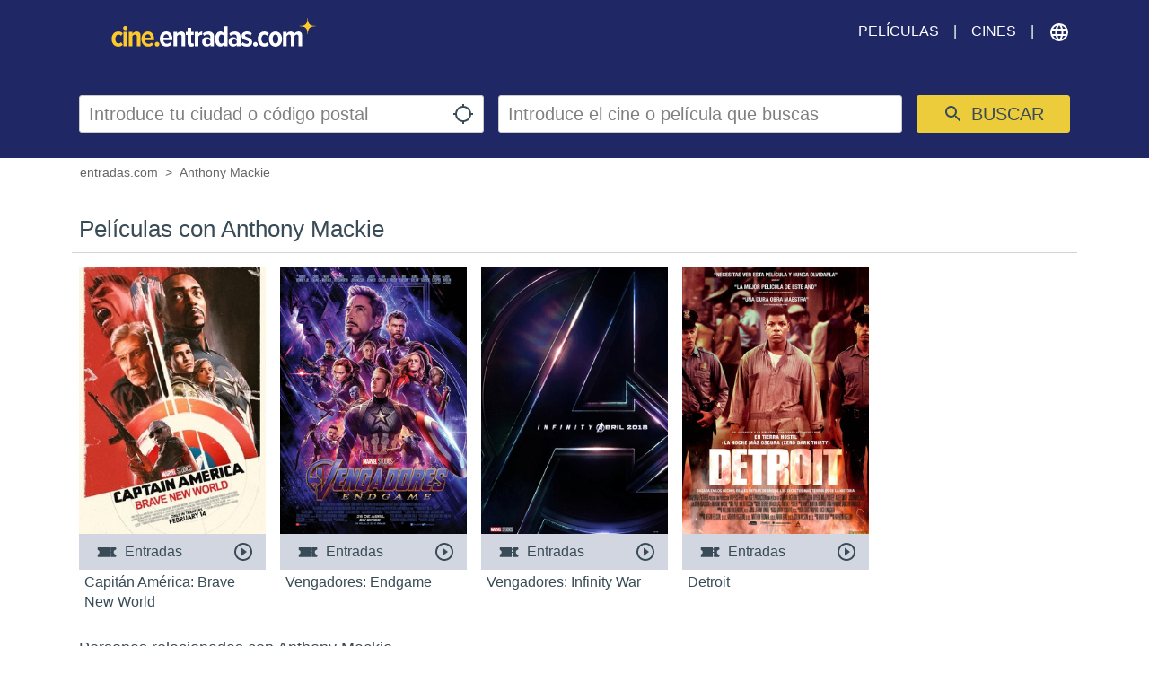

--- FILE ---
content_type: text/html; charset=utf-8
request_url: https://www.google.com/recaptcha/api2/aframe
body_size: 267
content:
<!DOCTYPE HTML><html><head><meta http-equiv="content-type" content="text/html; charset=UTF-8"></head><body><script nonce="56u6a7H4heydEZwyWVLlbQ">/** Anti-fraud and anti-abuse applications only. See google.com/recaptcha */ try{var clients={'sodar':'https://pagead2.googlesyndication.com/pagead/sodar?'};window.addEventListener("message",function(a){try{if(a.source===window.parent){var b=JSON.parse(a.data);var c=clients[b['id']];if(c){var d=document.createElement('img');d.src=c+b['params']+'&rc='+(localStorage.getItem("rc::a")?sessionStorage.getItem("rc::b"):"");window.document.body.appendChild(d);sessionStorage.setItem("rc::e",parseInt(sessionStorage.getItem("rc::e")||0)+1);localStorage.setItem("rc::h",'1769548235692');}}}catch(b){}});window.parent.postMessage("_grecaptcha_ready", "*");}catch(b){}</script></body></html>

--- FILE ---
content_type: application/javascript; charset=utf-8
request_url: https://cine.entradas.com/dist/entradas/924b1ac6e4862674f412.min.js
body_size: 115461
content:
!function(e){function t(t){for(var i,s,o=t[0],l=t[1],c=t[2],d=0,h=[];d<o.length;d++)s=o[d],a[s]&&h.push(a[s][0]),a[s]=0;for(i in l)Object.prototype.hasOwnProperty.call(l,i)&&(e[i]=l[i]);for(u&&u(t);h.length;)h.shift()();return r.push.apply(r,c||[]),n()}function n(){for(var e,t=0;t<r.length;t++){for(var n=r[t],i=!0,o=1;o<n.length;o++){var l=n[o];0!==a[l]&&(i=!1)}i&&(r.splice(t--,1),e=s(s.s=n[0]))}return e}var i={},a={1:0},r=[];function s(t){if(i[t])return i[t].exports;var n=i[t]={i:t,l:!1,exports:{}};return e[t].call(n.exports,n,n.exports,s),n.l=!0,n.exports}s.m=e,s.c=i,s.d=function(e,t,n){s.o(e,t)||Object.defineProperty(e,t,{configurable:!1,enumerable:!0,get:n})},s.r=function(e){Object.defineProperty(e,"__esModule",{value:!0})},s.n=function(e){var t=e&&e.__esModule?function(){return e.default}:function(){return e};return s.d(t,"a",t),t},s.o=function(e,t){return Object.prototype.hasOwnProperty.call(e,t)},s.p="/dist/entradas/";var o=window.webpackJsonp=window.webpackJsonp||[],l=o.push.bind(o);o.push=t,o=o.slice();for(var c=0;c<o.length;c++)t(o[c]);var u=l;r.push([592,0]),n()}([,function(e,t,n){var i="function"==typeof Symbol&&"symbol"==typeof Symbol.iterator?function(e){return typeof e}:function(e){return e&&"function"==typeof Symbol&&e.constructor===Symbol&&e!==Symbol.prototype?"symbol":typeof e};n(478);var a=window.dataLayer||[],r=new window.DataLayerHelper(a),s={get:function(e){var t=arguments.length>1&&void 0!==arguments[1]?arguments[1]:void 0;return r.get(e)||t},set:function(e){var t=arguments.length>1&&void 0!==arguments[1]?arguments[1]:void 0,n=arguments.length>2&&void 0!==arguments[2]&&arguments[2];"object"===(void 0===e?"undefined":i(e))&&a.push(e),"string"==typeof e&&(n&&this.get(e)&&a.push(this.createObjectFromString(e,void 0)),a.push(this.createObjectFromString(e,t)))},createObjectFromString:function(e,t){var n={},i=e.split(".");if(1===i.length)n[i[0]]=t;else if(i.length>1){var a=i.slice(1,i.length).join(".");n[i[0]]=this.createObjectFromString(a,t)}return n},pushEvent:function(e){var t=arguments.length>1&&void 0!==arguments[1]?arguments[1]:{};this.set(Object.assign({},{event:e},t))},pushEECEvent:function(e,t){arguments.length>2&&void 0!==arguments[2]&&arguments[2];var n=void 0,i=void 0;"impression"===e?(n=e+"s",i=t.products):"click"===e?(n=e,i={actionField:{list:t.list},products:t.products}):"add"===e||"remove"===e?(n=e+".products",i=t.products):"checkout"===e?(n=e,i={products:t.products,actionField:{step:t.step,option:""}}):"checkout_option"===e&&(n=e+".actionField",i={step:t.step,option:t.paymentMethod}),this.set(Object.assign({event:n},i))}};window.DataLayer=s,e.exports=s},,,,function(e,t,n){"use strict";n.r(t),n.d(t,"fetchJson",function(){return b}),n.d(t,"displayError",function(){return w}),n.d(t,"buildUrlParameters",function(){return C}),n.d(t,"TYPE_AJAX",function(){return p}),n.d(t,"TYPE_GRAPHQL",function(){return m}),n.d(t,"RESOLVE_FIRST_GROUP",function(){return f}),n.d(t,"RESOLVE_FIRST_RECORD",function(){return v}),n.d(t,"RESOLVE_ALL",function(){return g});var i=n(58),a=n.n(i),r=n(23),s=n(1),o=n.n(s),l=n(7),c=n.n(l),u=n(16),d=n.n(u),h="function"==typeof Symbol&&"symbol"==typeof Symbol.iterator?function(e){return typeof e}:function(e){return e&&"function"==typeof Symbol&&e.constructor===Symbol&&e!==Symbol.prototype?"symbol":typeof e},p="ajax",m="graphql",f="first-group",v="first-record",g="all",y=new URLSearchParams(window.location.search).has("cinemastrings"),_="//"+o.a.get("config.graphHost")+"/graphql/v1/query?lang="+o.a.get("config.lang")+(y?"&cinemastrings=1":"");function b(e){var t=e.url,n=void 0===t?"":t,i=e.params,r=void 0===i?{}:i,s=e.query,o=void 0===s?"":s,l=e.type,c=void 0===l?p:l,u=e.resolveStrategy,d=void 0===u?f:u;return new Promise(function(e,t){c===p?a.a.get(n,{params:r}).then(function(t){var n=t.data;e(n)}).catch(function(e){w(e),t(e)}):c===m&&a.a.post(_,{query:o.replace(/[\n\r]/g,""),variables:r},{headers:{Accept:"application/json","Content-Type":"application/json"},withCredentials:!0}).then(function(n){var i=n.data;if(i.errors)return w(i.errors),t(i.errors);if(d===f){var a=Object.keys(i.data);e(i.data[a[0]])}else if(d===v){var r=Object.keys(i.data);e(i.data[r[0]].shift())}else e(i.data)}).catch(function(e){w(e),t(e)})})}function w(e){var t=void 0;t=e.length?"<ul>"+e.map(function(e){return"<li>"+e.message+"</li>"})+"</ul>":e.response?"object"===h(e.response.data)&&e.response.data.message?e.response.data.message:e.response.data:e.request?e.request:e.message,window.app?r.a.dispatch("modal/openModal",{body:t}):new d.a(null,{type:"alert",title:c.a.t("Info"),body:t})}function C(e){return Object.keys(e).map(function(t){return{key:t,value:e[t]}})}},,function(e,t,n){var i=n(1),a=null;e.exports={t:function(e){var t=arguments.length>1&&void 0!==arguments[1]?arguments[1]:null,n=e;if(a||(a=i.get("i18n")),Object.keys(a).includes(e))n=a[e];else{var r=n.split("|");r.length>1&&(n=r.slice(1).join("|"))}return t&&Object.keys(t).forEach(function(e){var i=new RegExp("{"+e+"}","g");n=n.replace(i,t[e])}),n}}},function(e,t,n){var i=n(210),a=n(209),r=n(530),s=n(208),o=n(529),l=n(528),c=n(527),u=n(526),d=n(525),h=n(524),p=n(523),m=n(477),f=n(476),v=n(475),g=n(474),y=n(472),_=n(471),b=n(470),w=n(469),C=n(468),S=n(466),k=n(464),P={addClass:i,removeClass:a,toggleClass:r,hasClass:s,getClosest:o,getChild:l,getChildren:c,getPosition:u,getDataAttributes:d,getOffset:h,getTemplate:p,renderTemplate:m,addEventListener:f,trackInteraction:v,captureMessage:g,triggerEvent:y,parseValue:_,escape:b,arrayToObject:w,uniqueId:C,debounce:S,addSessionIdToUrl:n(459),createElement:n(458),getParams:n(35),getWidgetParams:n(150),arrayUnique:n(28),isEmptyObject:n(457),isElementInViewport:n(186),boolToNumber:n(456),throttle:n(56),flattenArray:n(149),times:k,elementsOverlap:n(454)};e.exports=P},function(e,t,n){var i=n(34),a=n(21),r=n(1),s=n(5),o=s.fetchJson,l=s.TYPE_GRAPHQL,c=s.RESOLVE_FIRST_GROUP,u=n(18),d=n(12),h=n(7),p=n(16),m={initialPanel:null,history:[],panels:{},activatePanel:function(e,t){var n=a(window),i=this.getActivePanel(),s=n.scrollTop(),o=i.parent().offset().top-40;if(this.toggleLoadingOverlay(!1),this.triggerEvent(e,"activate",[t]),s>o&&n.scrollTop(o),r.pushEvent("kh.interaction",{eventCategory:"module.panel-manager",eventAction:"show-"+e,eventLabel:"",cart:{activePanel:e}}),"seats"!==e&&"payment"!==e||r.set({event:"show_panel_"+e,date:r.get("show.date"),show_name:r.get("show.name"),show_beginning:r.get("show.beginning"),cinema_name:r.get("cinema.name"),cinema_id:r.get("cinema.id"),cinema_address:r.get("cinema.address.street")+", "+r.get("cinema.address.zipCode")+" "+r.get("cinema.address.city"),session_hash:r.get("user.sessionIdHash")}),window.setTimeout(function(){u.refresh()},150),"shows"===e&&(t=!1),t){if("seats"===e&&0===this.history.length){var l=location.href.includes("#")?location.href.substr(0,location.href.indexOf("#")):location.href;history.replaceState(null,null,l+"#panel-"+e)}else history.pushState(null,null,"#panel-"+e);this.history.push(e)}var c=!0;!this.history.length&&["shop","vouchers"].includes(this.initialPanel)&&(c=!1),c&&window.parent.postMessage("if_scroll=0","*")},forceHidePanel:function(e,t){a(".panel-pane--"+e).toggleClass("is-hidden",t)},hasPanel:function(e){return!!this.panels.settings[e]},getPanel:function(e){return a(".panel-pane--"+e)},getActivePanel:function(){return a(".panel-pane.is-active")},triggerEvent:function(e,t,n){a(".panel-pane--"+e).trigger("panel:"+t,n)},goToNext:function(e,t){var n=this;this.toggleLoadingOverlay(!0);var i=this.getActivePanel(),a=i.data("panel-name"),r=i.triggerHandler("panel:validate",{event:e,$elm:t,type:t.data("type")});(r=Promise.resolve(r)).then(function(e){!0===e&&n.panels.settings[a]&&n.panels.settings[a].next?n.activatePanel(n.panels.settings[a].next,!0):!1===e&&n.toggleLoadingOverlay(!1)})},goToPrev:function(){var e=this.getActivePanel().data("panel-name");if(this.panels.settings[e]){var t=this.panels.settings[e].prev;t&&this.activatePanel(t,!1)}},updateNav:function(e){var t=a(".panel-pane-nav");function n(e,t,n,i){return'\n        <button type="button" class="panel-pane-nav__link panel-pane-nav__link--'+e+" panel-pane-nav__link--type--"+n+" "+i+'" data-type="'+n+'">\n          <span class="ui-button__inner">\n            <span class="ui-button__text">\n              '+t+"\n            </span>\n          </span>\n        </button>\n      "}this.panels.settings[e]&&this.panels.settings[e].nav?(t.find(".panel-pane-nav__link").remove(),this.panels.settings[e].navPrev&&this.panels.settings[e].navPrev.forEach(function(e){e.cssClass=r.get("config.appView")?"ui-button ui-button--secondary ui-corners":"ui-button ui-button--primary ui-corners",t.append(n("prev",e.label,e.type,e.cssClass))}),this.panels.settings[e].navNext&&this.panels.settings[e].navNext.forEach(function(e){e.cssClass=e.cssClass?e.cssClass:"ui-button ui-button--primary ui-corners ml-2",t.append(n("next",e.label,e.type,e.cssClass))}),t.hasClass("is-hidden--forced")||t.removeClass("is-hidden")):t.addClass("is-hidden")},toggleNavNext:function(e,t){a('.panel-pane-nav__link--next[data-type="'+e+'"]').toggleClass("is-hidden",!t)},updateNavNextLabel:function(e,t){a('.panel-pane-nav [data-type="'+e+'"] span').text(t)},toggleLoadingOverlay:function(e){var t=this.getActivePanel(),n=t.find(".panel-pane__loader");e&&!n.length?t.find(".panel-pane__content").append('\n          <div class="panel-pane__loader">\n            <div class="loading-indicator z-50 my-auto mx-auto shadow-lg rounded flex items-center justify-center w-24 h-24 bg-white">\n              <svg viewBox="0 0 24 24" class="fill-current h-16 w-16 m-auto absolute pin">\n                <path d="M12,4V2A10,10 0 0,0 2,12H4A8,8 0 0,1 12,4Z"></path>\n              </svg>\n              <svg viewBox="0 0 24 24" class="fill-current h-12 w-12 m-auto absolute pin">\n                <path d="M12,4V2A10,10 0 0,0 2,12H4A8,8 0 0,1 12,4Z"></path>\n              </svg>\n            </div>\n          </div>'):!e&&n.length&&n.remove()},getData:function(e){var t={};return e?t=a(".panel-pane--"+e).triggerHandler("panel:dataGet"):Object.keys(this.panels.settings).forEach(function(e){t[e]=a(".panel-pane--"+e).triggerHandler("panel:dataGet")}),t},resetData:function(e){a(".panel-pane--"+e).triggerHandler("panel:dataReset")},init:function(){if(r.get("panelManager.settings")){this.panels.settings=r.get("panelManager.settings");var e=d.getSessionId(),t=a(".panel-pane.is-active");if(t.length){var n=t.data("panel-name"),i=window.location.hash.substr(7);window.location.host.includes("entradas")&&i&&"seats"!==i&&e?this.restoreCart(e):n&&(this.initialPanel=n,this.activatePanel(n,null))}}},restoreCart:function(e){var t=this;o({resolveStrategy:c,type:l,params:{id:e},query:"\n        query Cart($id: ID!) {\n          cart(id: $id) {\n            type\n            items {\n              type\n              id\n              quantity\n            }\n            summary {\n              ConcessionSummary\n              SurchargesSummary\n              TicketSummary\n            }\n            priceInfo {\n              totalPrice {\n                value\n              }\n            }\n          }\n        }\n      "}).then(function(e){if(e.summary){var n=e.summary,i=n.TicketSummary,a=n.ConcessionSummary,r=n.SurchargesSummary;if("TICKET"!==e.type||i||new p(null,{type:"alert",title:h.t("note"),close:h.t("btn_confirm"),body:h.t("Could not restore cart"),onClose:function(){m.activatePanel("shows",null)}}),i)t.getPanel("shows").addClass("is-minimized").removeClass("is-hidden"),t.getPanel("seats").addClass("is-minimized").removeClass("is-hidden").find(".panel-pane__head__summary").text(i);if(a)t.getPanel("concessions").addClass("is-minimized").removeClass("is-hidden").find(".panel-pane__head__summary").text(a),e.items.filter(function(e){return"CONCESSION"===e.type}).forEach(function(e){var t=document.getElementById("buyable-item--"+e.id);t&&(t.value=e.quantity)});if(r)t.getPanel("surcharges").addClass("is-minimized").removeClass("is-hidden").find(".panel-pane__head__summary").text(r);var s=t.getPanel("payment");s.triggerHandler("panel:resetPaymentMethods"),s.triggerHandler("setData:amount",e.priceInfo.totalPrice.value)}t.activatePanel(window.location.hash.substr(7),null)},function(){new p(null,{type:"alert",title:h.t("note"),close:h.t("btn_confirm"),body:h.t("Could not restore cart"),onClose:function(){m.activatePanel("shows",null)}}),m.toggleLoadingOverlay(!1),u.refresh()})}},f=a(".panel-pane");f.length&&(f.on("panel:dataChanged",function(){var e=a(this);e.addClass("is-minimized");var t=e.find(".panel-pane__head__summary");t.data("initial")||t.data("initial",t.html()),t.html(e.data("headSummary"))}),f.on("panel:dataReset",function(){var e=a(this);e.removeClass("is-minimized");var t=e.find(".panel-pane__head__summary");t.html(t.data("initial")),e.data("headSummary",null)}),f.on("panel:activate",function(){var e=a(this),t=a(".panel-pane.is-active");e.hasClass("is-hidden")&&e.data("was-hidden",!0).removeClass("is-hidden"),e.addClass("is-active").removeClass("is-minimized"),f.not(e).trigger("panel:deactivate",[t]),m.updateNav(e.data("panel-name"))}),f.on("panel:deactivate",function(){a(this).removeClass("is-active")}),f.on("panel:enableReadonly",function(){a(this).addClass("is-readonly")}),f.on("panel:disableReadonly",function(){a(this).removeClass("is-readonly")}),window.addEventListener("popstate",function(){var e=(window.history.location||window.location).hash.split("-");2!==e.length||2===e.length&&"#panel"!==e[0]&&e[1]===m.activePanel||m.activatePanel(e[1],!1)}));var v=a(".panel-pane-nav:not(.panel-pane-nav--fixed)");v.length&&(v.on("click",".panel-pane-nav__link--prev[data-type=prev]",function(e){e.preventDefault(),"offline"!==r.get("config.connectionStatus")?m.goToPrev():i.publish("app-status.flash")}),v.on("click",".panel-pane-nav__link--prev[data-type=cancel]",function(e){e.preventDefault(),"offline"!==r.get("config.connectionStatus")?document.referrer&&document.referrer.length?window.location.href=document.referrer:window.history.go(-1):i.publish("app-status.flash")}),v.on("click",".panel-pane-nav__link--next",function(e){e.preventDefault();var t=a(this);if(t.hasClass("is-disabled"))return!1;"offline"!==r.get("config.connectionStatus")?m.goToNext(e,t):i.publish("app-status.flash")})),e.exports=m},,,function(e,t,n){var i=Object.assign||function(e){for(var t=1;t<arguments.length;t++){var n=arguments[t];for(var i in n)Object.prototype.hasOwnProperty.call(n,i)&&(e[i]=n[i])}return e},a="function"==typeof Symbol&&"symbol"==typeof Symbol.iterator?function(e){return typeof e}:function(e){return e&&"function"==typeof Symbol&&e.constructor===Symbol&&e!==Symbol.prototype?"symbol":typeof e},r=n(55),s=n(7),o=n(8),l=n(1),c=n(154),u=n(18),d=n(16),h=l.get("config.cookieSessionName","KHSESSID"),p={handleJsonResponse:function(e){var t=e.response,n=e.json;if(t.status>=400){var i=n&&n.message?n.message:s.t("Error");throw p.alertMessage(i),new Error(t.statusText)}return n},extendJsonResponse:function(e){var t=arguments.length>1&&void 0!==arguments[1]?arguments[1]:e.headers.get("content-type");return t&&t.includes("application/json")?e.json().then(function(t){return{response:e,json:t}}):(e.status<400&&(e.status=500),{response:e,json:void 0})},buildFormData:function(){var e=arguments.length>0&&void 0!==arguments[0]?arguments[0]:new FormData,t=this,n=arguments.length>1&&void 0!==arguments[1]?arguments[1]:{},i=arguments[2];!n||"object"!==(void 0===n?"undefined":a(n))||n instanceof Date||n instanceof File?null!==n&&void 0!==n&&e.append(i,o.boolToNumber(n)):Object.keys(n).forEach(function(a){t.buildFormData(e,n[a],i?i+"["+a+"]":a)})},jsonToFormData:function(){var e=arguments.length>0&&void 0!==arguments[0]?arguments[0]:{},t=new FormData;return this.buildFormData(t,e),t},jsonToUriComponents:function(){var e=arguments.length>0&&void 0!==arguments[0]?arguments[0]:{},t=[];return Object.keys(e).forEach(function(n){null!==e[n]&&void 0!==e[n]&&t.push(encodeURIComponent(n)+"="+encodeURIComponent(o.boolToNumber(e[n])))}),t.join("&")},getJSON:function(e,t){var n=this,i=arguments.length>2&&void 0!==arguments[2]?arguments[2]:{addSessionId:!0,updateSessionId:!0},a=i.method||"post",r=i.cache||"no-cache",s=i.addSessionId?o.addSessionIdToUrl(e):e,l={method:a,cache:r,credentials:"same-origin",headers:{Accept:"application/json"}};return"post"===a?Object.assign(l,{body:this.jsonToFormData(t)}):"get"===a&&(s=e+(s.includes("?")?"&":"?")+this.jsonToUriComponents(t)),fetch(s,l).then(this.extendJsonResponse).then(this.handleJsonResponse).then(function(e){return i.updateSessionId&&e.sessid&&n.updateSessionId(e.sessid),e})},getHTML:function(e,t){var n=arguments.length>2&&void 0!==arguments[2]?arguments[2]:{},i=n.method||"get",a=n.cache||"default",r=e+(e.includes("?")?"&":"?")+this.jsonToUriComponents(t);return fetch(r,{method:i,cache:a,credentials:"same-origin"}).then(function(e){return e.text()})},alertMessage:function(e){var t=arguments.length>1&&void 0!==arguments[1]?arguments[1]:null;return new d(null,{key:"fetchError",type:"alert",title:s.t("Info"),body:e,onClose:function(){t&&t.call()}})},updateSessionId:function(e){e&&l.get("user.sessionId")!==e&&(l.set("user.sessionId",e),this.setSessionCookie(e)),e&&c.get("KH_SESSID")!==e&&c.set("KH_SESSID",e),e&&(window.kinoheld.sessionId=e),u.isFramed()&&window.parent.postMessage(h+"="+e,"*")},setSessionCookie:function(e){r.set(h,e,i({domain:location.host.replace(/^.*?\.?(\w+\.\w+)$/,".$1")},this.getCookieSettings())),u.isFramed()&&window.parent.postMessage(h+"="+e,"*")},getSessionId:function(){return window&&window.kinoheld&&window.kinoheld.sessionId?window.kinoheld.sessionId:l.get("user.sessionId")},getCookieSettings:function(){return{secure:"https:"===window.location.protocol,sameSite:"None;Partitioned"}},METHOD_POST:"post",METHOD_GET:"get",CACHE_NO_CACHE:"no-cache",CACHE_FORCE_CACHE:"force-cache",CACHE_DEFAULT:"default"};e.exports=p},,,function(e,t){var n={registered:{},instances:[],registerComponent:function(e,t,n){return!this.registered[e]&&(this.registered[e]={name:e,slug:t,constructor:n},!0)},getInstance:function(e){return this.instances.find(function(t){return t.uid===e})||null},registerComponentInstance:function(e){return!this.instances.find(function(t){return t.uid===e.uid})&&(this.instances.push(e),!0)},init:function(){var e=this;Object.keys(this.registered).forEach(function(t){var n=e.registered[t].slug,i=e.registered[t].constructor,a=document.querySelectorAll('[data-module="'+n+'"]');[].concat(function(e){if(Array.isArray(e)){for(var t=0,n=Array(e.length);t<e.length;t++)n[t]=e[t];return n}return Array.from(e)}(a)).forEach(function(e){new i(e)})})}};e.exports=n},function(e,t,n){var i=function(){function e(e,t){for(var n=0;n<t.length;n++){var i=t[n];i.enumerable=i.enumerable||!1,i.configurable=!0,"value"in i&&(i.writable=!0),Object.defineProperty(e,i.key,i)}}return function(t,n,i){return n&&e(t.prototype,n),i&&e(t,i),t}}();var a="Modal",r="modal",s="data-"+r,o={templateId:"tpl-modal",container:null,autoOpen:!0,type:"alert",confirm:null,deny:null,close:null,onConfirm:null,onClose:null,onDeny:null,minHeight:null},l={offsetTop:null,scrollTop:null,scrollOffset:null,visibleHeight:null,remainingHeight:null,parentWindowHeight:null},c=n(8),u=n(18),d=n(15),h=n(17),p=function(e){function t(){var e=arguments.length>0&&void 0!==arguments[0]?arguments[0]:null,n=arguments.length>1&&void 0!==arguments[1]?arguments[1]:{};!function(e,t){if(!(e instanceof t))throw new TypeError("Cannot call a class as a function")}(this,t);var i=function(e,t){if(!e)throw new ReferenceError("this hasn't been initialised - super() hasn't been called");return!t||"object"!=typeof t&&"function"!=typeof t?e:t}(this,(t.__proto__||Object.getPrototypeOf(t)).call(this,e,n,a,r));return d.registerComponentInstance(i),i}return function(e,t){if("function"!=typeof t&&null!==t)throw new TypeError("Super expression must either be null or a function, not "+typeof t);e.prototype=Object.create(t&&t.prototype,{constructor:{value:e,enumerable:!1,writable:!0,configurable:!0}}),t&&(Object.setPrototypeOf?Object.setPrototypeOf(e,t):e.__proto__=t)}(t,h),i(t,[{key:"init",value:function(e){return this.settings=Object.assign({},o,e),this.template=c.getTemplate(this.settings.templateId),this.$container=this.settings.container?this.settings.container:document.querySelector("body"),this.$selector||(this.$selector=this.renderModal()),this.$modal=this.getChild("["+s+"]"),this.$content=this.getChild("["+s+"-content]"),this.$overlay=this.getChild(".overlay__content"),this.$closeButtons=this.getChildren("["+s+"-close-button]"),this.$confirmButton=this.getChild("["+s+"-confirm-button]"),this.$denyButton=this.getChild("["+s+"-deny-button]"),this.addEventListener(this.$closeButtons,"click",this.close),"confirm"===this.settings.type&&(this.addEventListener(this.$confirmButton,"click",this.confirm),this.addEventListener(this.$denyButton,"click",this.deny)),this.settings.autoOpen&&this.open(),!0}},{key:"createModal",value:function(){var e=document.createElement("div");return e.innerHTML=this.template({modal:this.settings,TYPE_ALERT:"alert",TYPE_CONTENT:"content",TYPE_CONFIRM:"confirm"}),e.firstElementChild}},{key:"renderModal",value:function(){var e=this.createModal();return this.$container.appendChild(e),e}},{key:"confirm",value:function(e){var t=arguments.length>1&&void 0!==arguments[1]?arguments[1]:null;this.settings.onConfirm&&"function"==typeof this.settings.onConfirm&&this.settings.onConfirm.call(),this.trackInteraction("confirm",this.key),this.close(t)}},{key:"deny",value:function(e){var t=arguments.length>1&&void 0!==arguments[1]?arguments[1]:null;this.settings.onDeny&&"function"==typeof this.settings.onDeny&&this.settings.onDeny.call(),this.trackInteraction("deny",this.key),this.close(t)}},{key:"toggleBodyMinHeight",value:function(e){e?document.body.style.setProperty("min-height",this.settings.minHeight+"px"):document.body.style.removeProperty("min-height")}},{key:"messageHandler",value:function(e){var t=e.data,n=t.topic,i=t.message;if(n&&"parent_specs"===n&&i&&i.frame){var a=i.frame,r=a.offsetTop,s=a.scrollOffset,o=a.scrollTop,c=a.visibleHeight,u=a.remainingHeight,d=i.parent.windowHeight;l.offsetTop=r,l.scrollTop=o,l.scrollOffset=s,l.visibleHeight=c,l.remainingHeight=u,l.parentWindowHeight=d;var h=this.calculatePosition(l).yPos;h&&this.$overlay.style.setProperty("top",h+"px")}}},{key:"close",value:function(){this.trackInteraction("close",this.key),window.removeEventListener("message",this.messageHandler.bind(this),!1),this.constructor.destroy(this.$container,this.$selector),this.settings.minHeight&&this.toggleBodyMinHeight(!1),this.settings.onClose&&"function"==typeof this.settings.onClose&&this.settings.onClose.call()}},{key:"open",value:function(){if(this.removeOtherModals(),c.removeClass(this.$selector,"is-hidden"),window.addEventListener("message",this.messageHandler.bind(this),!1),u.isFramed()&&window.parent.postMessage("parent_get_specs","*"),document.activeElement&&document.activeElement.blur&&document.activeElement.blur(),u.isFramed()){this.$overlay.style.setProperty("position","absolute"),this.$overlay.style.setProperty("top","150px");var e=this.calculatePosition(l).yPos;e&&this.$overlay.style.setProperty("top",e+"px"),this.$content.style.setProperty("min-height","100px"),window.innerHeight<=640?this.$content.style.setProperty("max-height","300px"):l.parentWindowHeight&&this.$content.style.setProperty("max-height",.8*l.parentWindowHeight+"px")}this.settings.minHeight&&this.toggleBodyMinHeight(!0),this.trackInteraction("open",this.key)}},{key:"calculatePosition",value:function(){var e=arguments.length>0&&void 0!==arguments[0]?arguments[0]:{},t=e.scrollTop,n=e.parentWindowHeight;if(isNaN(t)||isNaN(n))return{yPos:null};var i,a,r,s=this.$content.parentElement.clientHeight;if((!s||s<=0)&&this.$content.classList[0]){var o=document.querySelector("."+this.$content.classList[0]);o&&(s=o.clientHeight)}return{yPos:(i=t+n/2-(s=s||100)/2,a=0,r=document.body.clientHeight-s,Math.min(Math.max(i,a),r))}}},{key:"removeOtherModals",value:function(){var e=this,t=this.getChildren(".modal",this.$container);[].concat(function(e){if(Array.isArray(e)){for(var t=0,n=Array(e.length);t<e.length;t++)n[t]=e[t];return n}return Array.from(e)}(t)).forEach(function(t){t!==e.$selector&&t.parentNode.removeChild(t)})}},{key:"scrollTo",value:function(){var e=this.$content.parentElement.getBoundingClientRect().top-(l.offsetTop||0);window.parent.postMessage("if_scroll="+e,"*")}}],[{key:"destroy",value:function(e,t){return e.removeChild(t)}}]),t}();d.registerComponent(a,r,p),window.Modal=p,e.exports=p},function(e,t,n){var i=function(){function e(e,t){for(var n=0;n<t.length;n++){var i=t[n];i.enumerable=i.enumerable||!1,i.configurable=!0,"value"in i&&(i.writable=!0),Object.defineProperty(e,i.key,i)}}return function(t,n,i){return n&&e(t.prototype,n),i&&e(t,i),t}}();var a=n(8),r=function(){function e(){var t=arguments.length>0&&void 0!==arguments[0]?arguments[0]:null,n=arguments.length>1&&void 0!==arguments[1]?arguments[1]:{},i=arguments.length>2&&void 0!==arguments[2]?arguments[2]:"Module",r=arguments.length>3&&void 0!==arguments[3]?arguments[3]:"module";!function(e,t){if(!(e instanceof t))throw new TypeError("Cannot call a class as a function")}(this,e);var s={};t&&(this.$selector=t,s=a.getDataAttributes(t)),this.options=Object.assign({},n,s),this.module=r,this.uid=a.uniqueId(),this.initialized=!!this.options.initialized&&this.options.initialized,this.key=this.options.key?this.options.key:i+"_"+this.uid,this.initialized||(this.initialized=this.init(this.options),this.$selector&&(this.$selector.setAttribute("data-initialized",this.initialized),this.$selector.setAttribute("data-uid",this.uid)))}return i(e,[{key:"trackInteraction",value:function(){var e=arguments.length>0&&void 0!==arguments[0]?arguments[0]:"",t=arguments.length>1&&void 0!==arguments[1]?arguments[1]:"",n=arguments.length>2&&void 0!==arguments[2]?arguments[2]:0;a.trackInteraction(e,t,"module."+this.module,n)}},{key:"getChild",value:function(){var e=arguments.length>0&&void 0!==arguments[0]?arguments[0]:"",t=arguments.length>1&&void 0!==arguments[1]?arguments[1]:this.$selector;return a.getChild(e,t)}},{key:"getChildren",value:function(){var e=arguments.length>0&&void 0!==arguments[0]?arguments[0]:"",t=arguments.length>1&&void 0!==arguments[1]?arguments[1]:this.$selector;return a.getChildren(e,t)}},{key:"addEventListener",value:function(e,t,n){a.addEventListener(e,t,n,this)}}]),e}();e.exports=r},function(e,t,n){var i=n(34),a=n(56),r=n(186),s=n(1),o=s.get("config.appView"),l={storedViewport:null,getBreakpoint:function(){var e=s.get("config.breakpoints")||{},t=document.documentElement.clientWidth,n=null;return Object.keys(e).forEach(function(i){var a=e[i];t>a&&(n=i)}),n},getDimension:function(){return{width:document.documentElement.clientWidth,height:document.documentElement.clientHeight}},getOrientation:function(){return document.documentElement.clientWidth>document.documentElement.clientHeight?"landscape":"portrait"},getScrollTop:function(){return document.documentElement.scrollTop||document.body.scrollTop},getViewport:function(){return{scrollTop:this.getScrollTop(),breakpoint:this.getBreakpoint(),dimension:this.getDimension(),bodyHeight:document.body.offsetHeight,orientation:this.getOrientation(),hasTouch:document.documentElement.classList.contains("ui-touch"),hasMouse:document.documentElement.classList.contains("ui-mouse")}},detectTouch:function(){document.documentElement.classList.add("ui-touch"),document.documentElement.classList.remove("ui-mouse"),window.removeEventListener("touchstart",l.detectTouch),window.removeEventListener("mousemove",l.detectMouse)},detectMouse:function(){document.documentElement.classList.add("ui-mouse"),document.documentElement.classList.remove("ui-touch"),window.removeEventListener("touchstart",l.detectTouch),window.removeEventListener("mousemove",l.detectMouse)},broadcastFrameOffset:function(e){window.parent.postMessage("offset="+e,"*")},broadcastFrameHeight:function(e){o||window.parent.postMessage("if_height="+e,"*"),window.FB&&window.FB.Canvas&&window.FB.Canvas.setSize&&window.FB.Canvas.setSize({height:document.body.offsetHeight})},broadcastViewport:function(e){var t=l.getViewport();l.storedViewport.breakpoint!==t.breakpoint&&i.publish("viewport.breakpoint",t),l.broadcastFrameHeight(t.bodyHeight),l.storedViewport.orientation!==t.orientation&&("landscape"===t.orientation?(document.documentElement.classList.remove("ui-portrait"),document.documentElement.classList.add("ui-landscape")):(document.documentElement.classList.remove("ui-landscape"),document.documentElement.classList.add("ui-portrait")),i.publish("viewport.orientation",t)),e&&"scroll"===e.type&&i.publish("viewport.scroll",t),e&&"resize"===e.type&&i.publish("viewport.resize",t),l.storedViewport=t},get:function(){var e=arguments.length>0&&void 0!==arguments[0]?arguments[0]:null;return e&&this.storedViewport[e]?this.storedViewport[e]:this.storedViewport},isFramed:function(){return document.documentElement.classList.contains("ui-framed")},refresh:function(){this.broadcastViewport()},inView:function(e){var t=arguments.length>1&&void 0!==arguments[1]?arguments[1]:0,n=arguments.length>2&&void 0!==arguments[2]?arguments[2]:0;return r(e,t,n)},PUBSUB:"viewport",PUBSUB_BREAKPOINT:"viewport.breakpoint",PUBSUB_RESIZE:"viewport.resize",PUBSUB_SCROLL:"viewport.scroll",PUBSUB_ORIENTATION:"viewport.orientation"};l.storedViewport=l.getViewport(),"landscape"===l.getOrientation()?document.documentElement.classList.add("ui-landscape"):document.documentElement.classList.add("ui-portrait"),window.self===window.top&&o&&document.documentElement.classList.add("ui-mode--app"),window.self!==window.top?document.documentElement.classList.add("ui-framed"):document.documentElement.classList.add("ui-unframed"),window.addEventListener("mousemove",l.detectMouse),window.addEventListener("touchstart",l.detectTouch),window.addEventListener("scroll",a(l.broadcastViewport,300)),window.addEventListener("resize",a(l.broadcastViewport,300)),e.exports=l},,,,function(e,t){e.exports=function(e,t){try{return new Function("root","return root."+t+";")(e)}catch(e){}}},function(e,t,n){"use strict";var i=n(3),a=n(2),r=n(152),s=n.n(r),o=n(1),l=n.n(o),c=l.a.get("config.today",(new Date).toISOString().substr(0,10)),u=l.a.get("i18n.weekDays"),d=l.a.get("config.dateFormats.short"),h=l.a.get("config.shows.selectedDate",c),p={namespaced:!0,state:{days:[],today:{},now:Date.now(),selected:h,weekDays:u},getters:{getDays:function(e){return e.days},getWeekDays:function(e){return e.weekDays},isoDays:function(e,t){return t.getDays.map(function(e){return e.iso})},now:function(e){return e.now},today:function(e){return e.today},selectedDate:function(e){return e.selected}},mutations:{SET_NOW:function(e,t){e.now=t},RESET_DAYS:function(e){i.default.set(e,"days",[])},SET_DAYS:function(e,t){i.default.set(e,"days",t)},SET_TODAY:function(e,t){e.today=t},SET_SELECTED_DAY:function(e,t){e.selected=t}},actions:{setSelectedDate:function(e,t){var n=e.commit;return new Promise(function(e){n("SET_SELECTED_DAY",t),e()})},initNow:function(e){var t=e.commit;window.setInterval(function(){t("SET_NOW",Date.now())},1e4)},initToday:function(e){var t=e.commit,n=new Date(c);t("SET_TODAY",{week:s()(n.toISOString().substr(0,10)),weekDay:u.short[n.getDay()],shortDate:d.replace("dd",c.substr(8,2)).replace("MM",c.substr(5,2))})},resetDays:function(e){var t=e.commit;return new Promise(function(e){t("RESET_DAYS"),e()})},setDays:function(e,t){var n=e.commit,i=t.startDate,a=void 0===i?c:i,r=t.endDate;return new Promise(function(e){var t=[],i=Math.ceil((new Date(r).getTime()-new Date(a).getTime())/864e5);i<7&&(i=7);for(var o=a,l=void 0,h=null,p=0;p<=i+7;p+=1)(o=new Date(o)).setHours(12),l=o.toISOString().substr(0,10),t[p]={iso:l,week:s()(l),weekDay:u.short[o.getDay()],shortDate:d.replace("dd",l.substr(8,2)).replace("MM",l.substr(5,2))},l===c&&(t[p].today=!0,h={dayIndex:o.getDay(),index:p,week:s()(l)}),h&&(p===h.index+1&&(t[p].tomorrow=!0),p===h.index+2&&(t[p].dayAfterTomorrow=!0),0!==o.getDay()&&6!==o.getDay()||(t[p].weekend=!0),t[p].week===h.week&&(t[p].currentWeek=!0),t[p].week===h.week+1&&(t[p].nextWeek=!0),t[p].week===h.week+2&&(t[p].inTheFuture=!0)),o.setDate(o.getDate()+1);n("SET_DAYS",t),e()})}}};var m=function(e,t){return Math.round((t-e)/864e5)},f=l.a.get("shows",[]).sort(function(e,t){return e.timestamp-t.timestamp}),v={namespaced:!0,state:{config:l.a.get("config.shows",{}),shows:f,groupIds:l.a.get("config.shows.groupIds",[]),title:l.a.get("config.shows.title",null)},getters:{getShows:function(e){return e.shows},groupIds:function(e){return e.groupIds},title:function(e){return e.title},getNoShowsMessage:function(e,t,n,i){var a=i["filters/activeFilters"],r=i["cinema/cinemaStrings"];return a.length?r.noShowsFilters:r.noShows},getConfig:function(e){return e.config},filteredShows:function(e,t,n,i){var a=t.getShows,r=a[0],s=i["filters/filters"];if(!r)return a;s.startDate&&(a=a.filter(function(e){return new Date(e.date)>=new Date(s.startDate)})),s.endDate&&(a=a.filter(function(e){return new Date(e.date)<=new Date(s.endDate)}));var o=s.genres;o.length&&(a=a.filter(function(e){return o.some(function(t){return e.genres&&e.genres.map(function(e){return e.name}).includes(t)})}));var l=s.flag;l.length&&(a=a.filter(function(e){return l.some(function(t){return e.flags&&e.flags.includes(t)})}));var c=s.time;c.length&&(a=a.filter(function(e){return c.some(function(t){return e.time&&e.time.includes(t)})}));var u=s.name;u.length&&(a=a.filter(function(e){return u.some(function(t){return e.name&&e.name.toLowerCase().includes(t.toLowerCase())})}));var d=s.period;d.length&&(a=a.filter(function(e){return d.some(function(t){return e.period&&e.period.includes(t)})}));var h=s.timeOfDay;h.length&&(a=a.filter(function(e){return h.some(function(t){return e.timeOfDay&&e.timeOfDay.includes(t)})}));var p=s.cinema;p.length&&(a=a.filter(function(e){return p.some(function(t){return e.cinemaName&&e.cinemaName.includes(t)})}));var m=s.auditoriumNames;return m.length&&(a=a.filter(function(e){return m.some(function(t){return e.auditoriumName&&e.auditoriumName.toLowerCase()===t.toLowerCase()})})),a}},mutations:{RESET_SHOWS:function(e){i.default.set(e,"shows",[])},SET_SHOWS:function(e,t){i.default.set(e,"shows",t)},RESET_GROUPIDS:function(e){i.default.set(e,"groupIds",[])},SET_GROUPIDS:function(e,t){i.default.set(e,"groupIds",t)}},actions:{resetGroupIds:function(e){var t=e.commit;return new Promise(function(e){t("RESET_GROUPIDS"),e()})},resetShows:function(e){var t=e.commit;return new Promise(function(e){t("RESET_SHOWS"),e()})},setGroupIds:function(e,t){var n=e.commit;return new Promise(function(e){n("SET_GROUPIDS",t),e()})},setShows:function(e){var t=e.commit,n=e.rootGetters,i=arguments.length>1&&void 0!==arguments[1]?arguments[1]:f;return new Promise(function(e){var a=n["movies/getMovies"],r=n["cinemas/getCinemas"]();n["date/getDays"];t("SET_SHOWS",i.map(function(e){var t=parseInt(e.time.replace(":",""),10),i="in_the_morning";t>=1200&&t<1729?i="in_the_afternoon":(t>=1730||t<400)&&(i="in_the_evening");var s=(new Date).toISOString().substr(0,10),o=7-new Date(s).getDay(),c=m(new Date(s),new Date(e.beginning.iso)),u=[];c<=o?(u.push("this_week"),0===c&&u.push("today"),1===c&&u.push("tomorrow"),2===c&&u.push("the_day_after_tomorrow"),["6","7"].includes(e.beginning.day)&&u.push("this_weekend")):c>o&&c<o+7?(u.push("next_week"),["6","7"].includes(e.beginning.day)&&u.push("next_weekend")):u.push("in_the_future");var d=Object.keys(r).length?r[e.cinemaId]:n["cinema/cinema"],h=d.showUrl.replace("__id__",e.id),p=n["util/getQueryParams"],f=[];Object.keys(p).forEach(function(e){f.push(e+"="+p[e])});var v=e.movieId&&Object.keys(a).length?a[e.movieId]:null;return{id:e.id,groupId:e.groupId,movieId:e.movieId,name:e.name,genres:v&&v.genres?v.genres:[],url:f.length?h.split("?")[0]+"?"+f.join("&"):h,flags:e.flags.map(function(e){return e.name}),flagsOriginal:e.flags,technology:e.flags.filter(function(e){return"technology"===e.category}).map(function(e){return e.name}),language:e.flags.filter(function(e){return"language"===e.category}).map(function(e){return e.name}),event:e.flags.filter(function(e){return"event"===e.category}).map(function(e){return e.name}),miscellaneous:e.flags.filter(function(e){return"miscellaneous"===e.category}).map(function(e){return e.name}),date:e.date,shortDate:l.a.get("config.dateFormats.short").replace("dd",e.date.substr(8,2)).replace("MM",e.date.substr(5,2)),weekDay:l.a.get("i18n.weekDays.short")[new Date(e.date).getDay()],timeOfDay:i,time:e.time,timestamp:e.timestamp,startsIn:c,period:u,duration:e.duration,auditoriumId:e.auditoriumId,auditoriumName:d.auditoriums.find(function(t){return t.id===e.auditoriumId}).name,cinemaName:d.name,cinemaId:e.cinemaId}})),e()})}}};var g=function(){return document.body.offsetHeight};var y=function(){return{width:document.documentElement.clientWidth,height:document.documentElement.clientHeight}},_="ui-touch",b="ui-mouse",w="ui-landscape",C="ui-portrait",S="ui-framed",k="ui-unframed",P=l.a.get("config.appView",!1);function I(){var e=document.documentElement.clientWidth>document.documentElement.clientHeight?"landscape":"portrait";return"landscape"===e?(document.documentElement.classList.remove(C),document.documentElement.classList.add(w)):(document.documentElement.classList.remove(w),document.documentElement.classList.add(C)),e}function E(){var e=l.a.get("config.breakpoints",{none:0,xs:480,sm:600,md:768,lg:992,xlg:1200}),t=document.documentElement.clientWidth,n=null;return Object.keys(e).forEach(function(i){var a=e[i];t>=a&&(n=i)}),n}function O(){var e=arguments.length>0&&void 0!==arguments[0]?arguments[0]:null;e&&e.type&&e.type.includes("mouse")?(document.documentElement.classList.add(b),document.documentElement.classList.remove(_)):(document.documentElement.classList.add(_),document.documentElement.classList.remove(b)),window.removeEventListener("touchstart",O),window.removeEventListener("mousemove",O)}window.addEventListener("mousemove",O,{passive:!0}),window.addEventListener("touchstart",O,{passive:!0});var $,x={namespaced:!0,state:{breakpoint:E(),orientation:I(),dimension:y(),bodyHeight:g(),isFramed:($=window.self!==window.top,$?(document.documentElement.classList.remove(k),document.documentElement.classList.add(S)):(document.documentElement.classList.remove(S),document.documentElement.classList.add(k)),$)},getters:{breakpoint:function(e){return e.breakpoint},orientation:function(e){return e.orientation},dimension:function(e){return e.dimension},isFramed:function(e){return e.isFramed},getBodyHeight:function(e){return e.bodyHeight},getMobileBreakpoints:function(e){return["none","xs","sm"].includes(e.breakpoint)},getDesktopBreakpoints:function(e){return!["none","xs","sm"].includes(e.breakpoint)}},mutations:{UPDATE_BREAKPOINT:function(e,t){e.breakpoint=t},UPDATE_ORIENTATION:function(e,t){e.orientation=t},UPDATE_DIMENSION:function(e,t){e.dimension=t},UPDATE_BODY_HEIGHT:function(e,t){e.bodyHeight=t}},actions:{initViewport:function(e){var t=e.commit,n=e.getters;window.setInterval(function(){var e=E();n.breakpoint!==e&&t("UPDATE_BREAKPOINT",e);var i=I();n.orientation!==i&&t("UPDATE_ORIENTATION",i);var a=y();n.dimension.width===a.width&&n.dimension.height===a.height||t("UPDATE_DIMENSION",a);var r,s=g();n.getBodyHeight!==s&&(t("UPDATE_BODY_HEIGHT",s),r=s,P||window.parent.postMessage("if_height="+r,"*"),window.FB&&window.FB.Canvas&&window.FB.Canvas.setSize&&window.FB.Canvas.setSize({height:r}))},400)}}},A=l.a.get("movies",{}),T={namespaced:!0,state:{movies:{},config:l.a.get("config.movies",{})},getters:{getConfig:function(e){return e.config},getMovies:function(e){return e.movies},getMovieIds:function(e){var t=Object.keys(e.movies).map(function(t){return e.movies[t]}),n={};return t.forEach(function(e){var i=e.id,a=e.baseId;a?(n[a]=n[a]||[],t.filter(function(e){return e.baseId===a}).map(function(e){return e.id}).forEach(function(e){n[a].includes(e)||n[a].push(e)})):n[i]=[i]}),n},getRelatedMovieIds:function(e,t){return function(e){return Object.keys(t.getMovieIds).map(function(e){return t.getMovieIds[e]}).find(function(t){return t.includes(e)})}}},mutations:{RESET_MOVIES:function(e){i.default.set(e,"movies",{})},SET_MOVIES:function(e,t){i.default.set(e,"movies",t)}},actions:{resetMovies:function(e){var t=e.commit;return new Promise(function(e){t("RESET_MOVIES"),e()})},setMovies:function(e){var t=e.commit,n=arguments.length>1&&void 0!==arguments[1]?arguments[1]:A;return new Promise(function(e){t("SET_MOVIES",n),e()})}}},L={namespaced:!0,state:{cinema:l.a.get("cinema",null)},getters:{cinema:function(e){return e.cinema},cinemaStrings:function(e){return e.cinema?e.cinema.strings:{}},activeCid:function(e){return e.cinema?e.cinema.cid:null},hasCinemaSelected:function(e,t){return!!t.cinema},getStartPath:function(e){return e.cinema?e.cinema.startPath:""}},mutations:{SET_CINEMA:function(e,t){i.default.set(e,"cinema",t)}},actions:{setCinema:function(e,t){var n=e.commit,i=e.rootGetters;return new Promise(function(e,a){var r=i["cinemas/getCinemas"](!0).find(function(e){return e.cid===t});r||a(),n("SET_CINEMA",r),e()})}}},j={namespaced:!0,state:l.a.get("cinemas"),getters:{getCinemas:function(e){return function(){return arguments.length>0&&void 0!==arguments[0]&&arguments[0]?Object.keys(e).map(function(t){return e[t]}):e}}}},D={state:l.a.get("config",{}),getters:{config:function(e){return e}}},N=n(35),M=n.n(N),F={namespaced:!0,state:{config:l.a.get("config.app",{}),links:l.a.get("config.app.navLinks",[]),isNavVisible:!1,isBackDropVisible:!1,title:l.a.get("config.app.title",null),images:{navigation:l.a.get("config.app.images.navigation",null),app_icon:l.a.get("config.app.images.app_icon",null),splash_screen:l.a.get("config.app.images.splash_screen",null)},hasCinemaSwitchingEnabled:l.a.get("config.app.enableCinemaSwitching",!1),startPath:l.a.get("config.app.startPath","")},getters:{app:function(e){return e},isNavVisible:function(e){return e.isNavVisible},isBackDropVisible:function(e){return e.isBackDropVisible},getTitle:function(e){return e.title},images:function(e){return e.images},hasCinemaSwitchingEnabled:function(e){return e.hasCinemaSwitchingEnabled},hasMultipleCinemas:function(e,t,n,i){return!!Object.keys(i["cinemas/getCinemas"]()).length>1},links:function(e,t,n,i){var a=i["cinema/hasCinemaSelected"]?i["cinema/cinema"].app.navLinks:e.links;return a.map(function(e){return e.query=i.queryParams,e.name=e.route||!1,e.params={},"page"===e.name&&(e.params.id=M()(e.url).id),e})},accountLink:function(e,t){return t.links.find(function(e){return"account"===e.id})},getConfig:function(e){return e.config},getStartPath:function(e){return e.startPath}},mutations:{TOGGLE_NAVIGATION:function(e,t){e.isNavVisible=t,e.isBackDropVisible=t}},actions:{toggleNavigation:function(e){var t=e.commit,n=e.getters,i=arguments.length>1&&void 0!==arguments[1]?arguments[1]:!n.isNavVisible;return new Promise(function(e){t("TOGGLE_NAVIGATION",i),e()})}}},R=n(5);var q="\n  id\n  type\n  items {\n    uuid\n    id\n    quantity\n    name\n    price {\n      formatted\n    }\n    attributes {\n      id\n      name\n      value\n      text\n    }\n  },\n  priceInfo {\n    totalPrice {\n      value\n      formatted\n    }\n    totalItemsPrice {\n      formatted\n    }\n    initialPrice {\n      formatted\n    }\n    fees {\n      name\n      totalPrice {\n        formatted\n      }\n    }\n  },\n  shippingInfo {\n    type\n    email\n    address {\n      name\n      addr1\n      addr2\n      postcode\n      city\n      custom\n    }\n  }\n",B={namespaced:!0,state:{cartId:null,cartType:null,items:{},priceInfo:{totalPrice:{},totalItemsPrice:{},initialPrice:{},fees:[],compositions:[]},shippingInfo:{type:null,address:null,email:null}},getters:{getCartId:function(e){return e.cartId},getCartType:function(e){return e.cartType},getCartPriceInfo:function(e){return e.priceInfo},getTotalPriceFormatted:function(e){return e.priceInfo.totalPrice.formatted},getTotalItemPriceFormatted:function(e){return e.priceInfo.totalItemsPrice.formatted},getInitialPriceFormatted:function(e){return e.priceInfo.initialPrice.formatted},getItemsOnCart:function(e){return function(){return arguments.length>0&&void 0!==arguments[0]&&arguments[0]?Object.keys(e.items).map(function(t){return e.items[t]}).sort(function(e,t){return e.sortOrder-t.sortOrder}):e.items}},getTotalItemsOnCart:function(e,t){var n=t.getItemsOnCart(!0);return n.length?n.map(function(e){return e.quantity}).reduce(function(e,t){return e+t}):0},getShippingAdress:function(e){return e.shippingInfo.address},getShippingType:function(e){return e.shippingInfo.type},getEmail:function(e){return e.shippingInfo.email}},mutations:{SET_ID:function(e,t){i.default.set(e,"cartId",t)},SET_TYPE:function(e,t){i.default.set(e,"cartType",t)},SET_ITEMS:function(e,t){var n=t.reduce(function(e,t){return e[[t.id].concat(function(e){if(Array.isArray(e)){for(var t=0,n=Array(e.length);t<e.length;t++)n[t]=e[t];return n}return Array.from(e)}((t.attributes||[]).map(function(e){return e.value}))).join("-")]=Object.assign(t,{caption:t.attributes&&t.attributes.length&&t.id?t.attributes.map(function(e){return e.text}).join(", "):null}),e},{});i.default.set(e,"items",n)},SET_PRICE_INFO:function(e,t){i.default.set(e,"priceInfo",t)},SET_SHIPPING_TYPE:function(e,t){i.default.set(e.shippingInfo,"type",t)},SET_ADDRESS:function(e){var t=arguments.length>1&&void 0!==arguments[1]?arguments[1]:null;i.default.set(e.shippingInfo,"address",t)},SET_EMAIL:function(e){var t=arguments.length>1&&void 0!==arguments[1]?arguments[1]:null;i.default.set(e.shippingInfo,"email",t)}},actions:{createCart:function(e,t){var n=e.dispatch,i=t.cinemaId,a=t.cartId,r=t.type;return new Promise(function(e){n("mutateCart",{type:"cartCreate",data:{cinemaId:i,cartId:a,type:r}}).then(function(t){return e(t)})})},getCart:function(e,t){var n=e.dispatch;return new Promise(function(e){Object(R.fetchJson)({type:R.TYPE_GRAPHQL,query:"query GetCart($id: ID!) {\n            cart(id: $id)\n            {\n              "+q+"\n            }\n          }",params:{id:t}}).then(function(t){var i=t.cart;n("updateCart",i).then(function(){e()})})})},addOrUpdateItem:function(e,t){var n=e.getters,i=e.dispatch,a=t.uid,r=t.item,s=t.quantity;return new Promise(function(e){var t=n.getItemsOnCart(),o=n.getCartId,l=t[a]?"cartUpdateItem":"cartAddItem",c=t[a]?t[a].uuid:null;i("mutateCart",{type:l,data:{cartId:o,item:r,quantity:parseInt(t[a]?t[a].quantity+s:s,10),uuid:c}}).then(e())})},setEmail:function(e,t){var n=e.dispatch,i=e.getters;return new Promise(function(e){var a=i.getCartId;n("mutateCart",{type:"cartSetEmail",data:{email:t,cartId:a}}).then(function(n){var i=n.emailCorrection;e({email:t,emailCorrection:void 0===i?null:i})})})},mutateCart:function(e,t){var n=e.dispatch,i=t.type,a=t.data;return new Promise(function(e){var t=a.address||{name:"",addr1:"",addr2:"",postcode:"",city:"",custom:""},r=void 0,s=void 0,o="",l=void 0,c=void 0;switch(i){case"cartSetEmail":l="AddEmailToCart",c="$email: String!, $cartId: ID!",r="\n              email: $email,\n              cartId: $cartId\n            ",o="\n              email\n              emailCorrection\n            ",s={email:a.email,cartId:a.cartId};break;case"cartAddItem":l="AddItemToCart",c="$itemId: ID!, $cartId: ID!, $quantity: Int, $attributes: [CartItemAttributesInput]",r="\n              itemId: $itemId\n              cartId: $cartId\n              quantity: $quantity\n              attributes: $attributes\n            ",s={itemId:a.item.id,cartId:a.cartId,quantity:a.quantity,attributes:a.item.attributes.map(function(e){return delete e.text,e})};break;case"cartUpdateItem":l="UpdateItemOnCart",c="$itemUuid: ID!, $cartId: ID!, $quantity: Int!",r="\n              itemUuid: $itemUuid,\n              quantity: $quantity,\n              cartId: $cartId,\n            ",s={itemUuid:a.uuid,quantity:a.quantity,cartId:a.cartId};break;case"cartSetShippingInfo":l="AddShippingInfoToCart",c="$cartId: ID!, $type: DispatchEnum, $name: String!, $addr1: String!, $addr2: String, $postcode: String!, $city: String!, $custom: String",r="\n              cartId: $cartId,\n              type: $type,\n              address: {\n                name: $name,\n                addr1: $addr1,\n                addr2: $addr2,\n                postcode: $postcode,\n                city: $city,\n                custom: $custom,\n              }\n            ",s={cartId:a.cartId,type:a.type,name:t.name,addr1:t.addr1,addr2:t.addr2,postcode:t.postcode,city:t.city,custom:t.custom};break;case"cartCreate":default:l="CreateCart",c="$cartId: ID, $cinemaId: ID, $type: CartTypeEnum!",r="\n              type: $type\n              cinemaId: $cinemaId\n              cartId: $cartId\n            ",s={cinemaId:a.cinemaId,cartId:a.cartId,type:a.type}}Object(R.fetchJson)({type:R.TYPE_GRAPHQL,query:"mutation "+l+" ("+c+") {\n            "+i+"(input: {\n              "+r+"\n            }) {\n              cart {\n                "+q+"\n              }\n              "+o+"\n              errors {\n                message\n              }\n            }\n          }",params:s}).then(function(t){t.errors?Object(R.displayError)(t.errors):n("updateCart",t.cart).then(function(){e(t)})})})},updateCart:function(e,t){var n=e.commit,i=t.type,a=t.items,r=t.priceInfo,s=t.id,o=t.shippingInfo;return new Promise(function(e){n("SET_ID",s),n("SET_TYPE",i),n("SET_SHIPPING_TYPE",o.type),n("SET_ADDRESS",o.address),n("SET_EMAIL",o.email),n("SET_ITEMS",a),n("SET_PRICE_INFO",r),e({items:a,priceInfo:r,id:s,shippingInfo:o})})}}},H=n(7),V=n.n(H),G={type:"alert",header:V.a.t("Info"),body:"",confirmText:V.a.t("btn_confirm"),onConfirm:function(){},denyText:V.a.t("btn_cancel"),onDeny:function(){},closeText:V.a.t("btn_confirm"),onClose:function(){}},U={namespaced:!0,state:Object.assign({},G,{isVisible:!1}),getters:{isVisible:function(e){return e.isVisible},getModal:function(e){return e}},mutations:{SET_MODAL:function(e,t){var n=Object.assign({},G,t);Object.keys(n).forEach(function(t){i.default.set(e,t,n[t])})},RESET_MODAL:function(e){var t=G;Object.keys(t).forEach(function(n){i.default.set(e,n,t[n])})},TOGGLE_MODAL:function(e,t){i.default.set(e,"isVisible",t)}},actions:{openModal:function(e,t){var n=e.commit;return new Promise(function(e){n("SET_MODAL",t),n("TOGGLE_MODAL",!0),e()})},closeModal:function(e){var t=e.commit;return new Promise(function(e){t("TOGGLE_MODAL",!1),t("RESET_MODAL"),e()})}}},z={namespaced:!0,state:{image:l.a.get("user.image",null),email:l.a.get("user.email",""),sessionId:l.a.get("user.sessionId",null)},getters:{getImage:function(e){return e.image},getEmail:function(e){return e.email},getSessionId:function(e){return e.sessionId}},mutations:{SET_SESSION_ID:function(e,t){e.sessionId=t}},actions:{setSessionId:function(e,t){var n=e.commit;return new Promise(function(e){n("SET_SESSION_ID",t),e()})}}},Y=n(150),W=n.n(Y),J=(n(41),{namespaced:!0,state:{showLoadingIndicator:!1,appView:l.a.get("config.appView",!1),viewType:l.a.get("config.viewType","portal"),queryParams:W()(window.location.href)||{},lastRoute:null,config:l.a.get("config"),framed:window.self!==window.top,language:l.a.get("config.lang","en")},getters:{showLoadingIndicator:function(e){return e.showLoadingIndicator},isWidget:function(e){return"widget"===e.viewType},isApp:function(e){return e.appView},isPortal:function(e){return!e.appView&&"widget"!==e.viewType&&!e.framed},isFramed:function(e){return e.framed},getLanguage:function(e){return e.language},getLastRoute:function(e){return e.lastRoute},getQueryParams:function(e){return e.queryParams},getConfig:function(e){return e.config},getVouchersConfig:function(e){return e.config.vouchers},getShopConfig:function(e){return e.config.shop},getShowsConfig:function(e){return e.config.shows},getMoviesConfig:function(e){return e.config.movies},linkTarget:function(e,t){return t.getShowsConfig.target},getContext:function(e,t){var n="PORTAL";return t.isApp?n="APP":t.isWidget&&(n="WIDGET"),n}},mutations:{TOGGLE_LOADINGINDICATOR:function(e,t){e.showLoadingIndicator=t},SET_LAST_ROUTE:function(e,t){e.lastRoute=t}},actions:{toggleLoadingIndicator:function(e){var t=e.commit,n=e.getters,i=arguments.length>1&&void 0!==arguments[1]?arguments[1]:!n.showLoadingIndicator;return new Promise(function(e){t("TOGGLE_LOADINGINDICATOR",i),e()})},storeLastRoute:function(e,t){var n=e.commit;return new Promise(function(e){n("SET_LAST_ROUTE",t),e()})}}}),K=n(28),Q=n.n(K),Z=n(149),X=n.n(Z),ee={namespaced:!0,state:{name:l.a.get("config.shows.showName",[]),flag:l.a.get("config.shows.flags",[]),time:l.a.get("config.shows.time",[]),genres:l.a.get("config.shows.genres",[]),timeOfDay:l.a.get("config.shows.timeOfDay",[]),period:l.a.get("config.shows.period",[]),cinema:l.a.get("config.shows.cinema",[]),auditoriumNames:l.a.get("config.shows.auditoriumNames",[]),startDate:l.a.get("config.shows.startDate",""),endDate:l.a.get("config.shows.endDate","")},getters:{filters:function(e){return e},activeFilters:function(e,t,n,i){var a=[];if(Object.keys(e).forEach(function(t){Array.isArray(e[t])?e[t].forEach(function(e){a.push(e)}):e[t]&&!["startDate","endDate"].includes(t)&&a.push(e[t])}),e.startDate||e.endDate){var r=i["date/getDays"];if(e.startDate){var s=r.find(function(t){return t.iso===e.startDate});s&&a.push(V.a.t("from_date")+" "+s.shortDate)}if(e.endDate){var o=r.find(function(t){return t.iso===e.endDate});o&&a.push(V.a.t("to_date")+" "+o.shortDate)}}return a},availableFlags:function(e,t,n,i){var a=i["shows/getShows"].map(function(e){return e.flags});return a.length&&(a=a.reduce(function(e,t){return e.concat(t)}),a=Q()(a)),a},availableGenres:function(e,t,n,i){var a=i["shows/getShows"].map(function(e){return e.genres.map(function(e){return e.name})});return a.length?Q()(X()(a)).sort():[]},availableTimes:function(e,t,n,i){var a=i["shows/getShows"].map(function(e){return e.time}).sort(function(e,t){return parseInt(t.replace(":",""),10)-parseInt(e.replace(":",""),10)}).reverse();return Q()(a)},availableTimeOfDays:function(e,t,n,i){return["in_the_morning","in_the_afternoon","in_the_evening"].filter(function(e){return i["shows/getShows"].find(function(t){return t.timeOfDay&&t.timeOfDay.includes(e)})})},availablePeriods:function(e,t,n,i){return["today","tomorrow","the_day_after_tomorrow","this_weekend","next_weekend","this_week","next_week","in_the_future"].filter(function(e){return i["shows/getShows"].find(function(t){return t.period&&t.period.includes(e)})})},availableCinemas:function(e,t,n,i){var a=i["shows/getShows"].map(function(e){return e.cinemaName});return a.length&&(a=Q()(a)),a},availableAuditoriumNames:function(e,t,n,i){var a=i["shows/getShows"].map(function(e){return e.auditoriumName});return a.length&&(a=Q()(a.filter(function(e){return e}))),a}},mutations:{SET_FILTERS:function(e,t){Object.keys(t).forEach(function(n){i.default.set(e,n,t[n])})},RESET_FILTERS:function(e){Object.keys(e).forEach(function(t){["startDate","endDate"].includes(t)?i.default.set(e,t,""):i.default.set(e,t,[])})}},actions:{removeFilter:function(e,t){var n=e.commit,i=e.getters;return new Promise(function(e){var a=i.filters;Object.keys(a).forEach(function(e){Array.isArray(a[e])?a[e]=a[e].filter(function(e){return e!==t}):a[e]=""}),n("SET_FILTERS",a),window.setTimeout(function(){e()},50)})},resetFilters:function(e){var t=e.commit;return new Promise(function(e){t("RESET_FILTERS"),e()})},setFilters:function(e,t){var n=e.commit;return new Promise(function(e){var i={name:t.name.length?t.name.split(",").map(function(e){return e.trim()}):[],flag:t.flag,time:t.time,genres:t.genres,cinema:t.cinema,timeOfDay:t.timeOfDay,period:t.period,auditoriumNames:t.auditoriumNames};n("SET_FILTERS",i),e()})}}},te=n(58),ne=n.n(te),ie=l.a.get("config.assets")["icons.json"],ae={namespaced:!0,state:{icons:{},hasIconsLoaded:!1},getters:{getIcons:function(e){return e.icons}},mutations:{SET_ICONS:function(e,t){i.default.set(e,"icons",t),i.default.set(e,"hasIconsLoaded",!0)}},actions:{fetchIcons:function(e){var t=e.commit;return new Promise(function(e,n){ne.a.get(ie).then(function(n){var i=n.data;t("SET_ICONS",i),e()},function(e){n(e)})})}}},re={namespaced:!0,state:{panels:[]},getters:{panels:function(e){return e.panels},getPanelNames:function(e){return Object.keys(e.panels).map(function(t){return e.panels[t].panelName})},activePanel:function(e){return e.panels.find(function(e){return e.isActive})},getLastValidPanel:function(e,t){var n=t.panels.filter(function(e){return e.isValid&&!e.isOptional});return n.length?n[n.length-1]:null},getActivePanelName:function(e,t){return t.activePanel?t.activePanel.$props.panelName:""},getPreviousPanelName:function(e,t){return t.activePanel&&t.activePanel.$props.panelSettings&&t.activePanel.$props.panelSettings.prev&&t.activePanel.$props.panelSettings.prev.panelName?t.activePanel.$props.panelSettings.prev.panelName:null},getNextPanelName:function(e,t){return t.activePanel&&t.activePanel.$props.panelSettings&&t.activePanel.$props.panelSettings.next&&t.activePanel.$props.panelSettings.next.panelName?t.activePanel.$props.panelSettings.next.panelName:null}},mutations:{ADD_PANEL:function(e,t){e.panels.push(t)},RESET_PANELS:function(e){i.default.delete(e,"panels"),i.default.set(e,"panels",[])}},actions:{addPanel:function(e,t){var n=e.commit;return new Promise(function(e){n("ADD_PANEL",t),e()})},activatePanel:function(e,t){var n=e.getters;return new Promise(function(e,i){var a=n.panels.find(function(e){return e.$props.panelName===t}),r=n.activePanel;a||i(),r&&r!==a&&r.deactivate(),a.activate(),window.scrollTo(0,0),e()})}}};i.default.use(a.default);var se=new a.default.Store({modules:{app:F,date:p,shows:v,modal:U,cart:B,viewport:x,movies:T,cinemas:j,config:D,cinema:L,user:z,filters:ee,util:J,panelManager:re,icons:ae}});se.dispatch("viewport/initViewport"),se.dispatch("icons/fetchIcons");t.a=se},,,function(e,t,n){var i=n(1),a=n(8),r={BOOKING_FEE_TYPE_PERCENTAGE:"percentage",BOOKING_FEE_TYPE_FIXED:"fixed",PRICE_AREAS:i.get("show.priceAreas")||[],SELECTED_CATEGORIES:i.get("cart.selectedSeatPriceCategories")||[],addBookingFee:function(e,t,n){var i=arguments.length>3&&void 0!==arguments[3]?arguments[3]:1,a=e;return t===this.BOOKING_FEE_TYPE_PERCENTAGE?a=e*(1+n):t===this.BOOKING_FEE_TYPE_FIXED&&(a=e+i*n),a},subtractBookingFee:function(e,t,n){var i=arguments.length>3&&void 0!==arguments[3]?arguments[3]:1,a=e;return t===this.BOOKING_FEE_TYPE_PERCENTAGE?a=e/(1+n):t===this.BOOKING_FEE_TYPE_FIXED&&(a=e-i*n),Math.max(0,a)},formatPrice:function(e){return String(e.toFixed(2)).replace(".",",")+" EUR"},getRoundedPrice:function(e){return parseFloat(String(e)).toFixed(2)},getBestCategoryForPriceArea:function(e){var t=arguments.length>1&&void 0!==arguments[1]?arguments[1]:[],n=t.length?t:this.getCategoriesByKey("areaProviderId",e),i=null;return 1===n.length?n[0]:(i=n.filter(function(e){return e.isDefaultPrice&&e.areaName&&e.areaName.includes("Parkett")&&e.name&&e.name.includes("Normal")})[0]||null)?i:(i=n.filter(function(e){return e.isDefaultPrice&&e.areaName&&e.areaName.includes("Loge")&&e.name&&e.name.includes("Normal")})[0]||null)?i:(i=n.filter(function(e){return e.isDefaultPrice})[0]||null)?i:(i=n.filter(function(e){return e.areaName&&e.areaName.includes("Parkett")&&e.name&&e.name.includes("Normal")})[0]||null)?i:(i=n.filter(function(e){return e.areaName&&e.areaName.includes("Loge")&&e.name&&e.name.includes("Normal")})[0]||null)?i:(i=n.filter(function(e){return e.name&&e.name.includes("Normal")})[0]||null)||n[0]},flattenCategories:function(){var e=arguments.length>0&&void 0!==arguments[0]?arguments[0]:this.PRICE_AREAS;return e.length?e.map(function(e){return e.categories.map(function(t){return t.areaName=e.name,t.areaProviderId=e.providerId,t.areaId=e.id,t.areaIsActive=e.isActive,t.ticketCount=0,t.useAreaInfos=!!e.useAreaInfos&&e.useAreaInfos,t})}).reduce(function(e,t){return e.concat(t)}):[]},getAreaByKey:function(){var e=arguments.length>0&&void 0!==arguments[0]?arguments[0]:null,t=arguments.length>1&&void 0!==arguments[1]?arguments[1]:"";return(arguments.length>2&&void 0!==arguments[2]?arguments[2]:this.PRICE_AREAS).find(function(n){return n[e]===t})},getCategoriesByKey:function(){var e=arguments.length>0&&void 0!==arguments[0]?arguments[0]:null,t=arguments.length>1&&void 0!==arguments[1]?arguments[1]:"",n=arguments.length>2&&void 0!==arguments[2]?arguments[2]:this.flattenCategories(this.PRICE_AREAS);return n.length&&e?n.filter(function(n){return n[e]===t}):[]},getSelectedCategories:function(){return(arguments.length>0&&void 0!==arguments[0]?arguments[0]:this.flattenCategories(this.PRICE_AREAS)).map(function(e){var t=document.getElementById("c"+e.id),n=a.getChild('[data-seatplan-sector-select] option[data-name="'+e.areaName+'"]:checked'),i=a.getChild("[data-seatplan-seat-count] input"),r=void 0;return r=t?parseInt(t.value,10):n&&i?parseInt(i.value,10):a.getChildren('[data-seatplan-seats] .sf.selected[data-p="'+e.areaProviderId+'"]').length,Object.assign({},e,{ticketCount:r})}).filter(function(e){return e.ticketCount})},getSelectedAreaProviderIds:function(){var e=arguments.length>0&&void 0!==arguments[0]?arguments[0]:this.getSelectedCategories();return a.arrayUnique(e.map(function(e){return e.areaProviderId}))},getSelectedAreaIds:function(){var e=arguments.length>0&&void 0!==arguments[0]?arguments[0]:this.getSelectedCategories();return a.arrayUnique(e.map(function(e){return e.areaId}))},getSelectedAreas:function(){var e=this.getSelectedAreaProviderIds();return this.PRICE_AREAS.filter(function(t){return e.includes(t.providerId)})},getTotalTickets:function(){var e=arguments.length>0&&void 0!==arguments[0]?arguments[0]:null,t=this.getSelectedCategories();return e&&(t=t.filter(function(t){return t.areaProviderId===e})),t.map(function(e){return e.ticketCount}).reduce(function(e,t){return e+t},0)},hasAfcCategorySelected:function(){var e=arguments.length>0&&void 0!==arguments[0]?arguments[0]:this.SELECTED_CATEGORIES;return!!e.length&&!!e.filter(function(e){return e.afc&&e.ticketCount}).length},checkReservationCategoryNames:function(){var e=arguments.length>0&&void 0!==arguments[0]?arguments[0]:this.SELECTED_CATEGORIES,t=e.length?e.find(function(e){return e.afr&&e.ticketCount}):null;return t?t.displayName:""},getPriceCategoryDataByName:function(e,t){return(arguments.length>2&&void 0!==arguments[2]?arguments[2]:this.flattenCategories(this.PRICE_AREAS)).find(function(n){return n.areaProviderId===e&&n.name===t})||null}};e.exports=r},,function(e,t){e.exports=function(e){return e.filter(function(e,t,n){return n.indexOf(e)===t})}},function(e,t,n){var i=function(){function e(e,t){for(var n=0;n<t.length;n++){var i=t[n];i.enumerable=i.enumerable||!1,i.configurable=!0,"value"in i&&(i.writable=!0),Object.defineProperty(e,i.key,i)}}return function(t,n,i){return n&&e(t.prototype,n),i&&e(t,i),t}}();function a(e){if(Array.isArray(e)){for(var t=0,n=Array(e.length);t<e.length;t++)n[t]=e[t];return n}return Array.from(e)}var r=n(8),s=r.getChild,o=r.getChildren,l=r.removeClass,c=r.toggleClass,u=r.getClosest,d=r.createElement,h=n(12),p=n(7),m=n(15),f=n(1),v=n(153),g=n(17),y=n(16),_="Form",b="form",w="data-"+b,C={instantValidate:!0,onSubmit:null,showLoaderOnSubmit:!1,$inputs:[]},S=function(e){function t(){var e=arguments.length>0&&void 0!==arguments[0]?arguments[0]:null,n=arguments.length>1&&void 0!==arguments[1]?arguments[1]:{};!function(e,t){if(!(e instanceof t))throw new TypeError("Cannot call a class as a function")}(this,t);var i=function(e,t){if(!e)throw new ReferenceError("this hasn't been initialised - super() hasn't been called");return!t||"object"!=typeof t&&"function"!=typeof t?e:t}(this,(t.__proto__||Object.getPrototypeOf(t)).call(this,e,n,_,b));return m.registerComponentInstance(i),i}return function(e,t){if("function"!=typeof t&&null!==t)throw new TypeError("Super expression must either be null or a function, not "+typeof t);e.prototype=Object.create(t&&t.prototype,{constructor:{value:e,enumerable:!1,writable:!0,configurable:!0}}),t&&(Object.setPrototypeOf?Object.setPrototypeOf(e,t):e.__proto__=t)}(t,g),i(t,[{key:"init",value:function(e){var t=this;return this.settings=Object.assign({},C,e),this.initialValues=[],this.errors=[],this.checkEmailBeforeSubmit=!0,this.$inputs=this.$selector?[].concat(a(o("input, select, textarea",this.$selector))):this.settings.$inputs.filter(function(e){return e&&e.nodeName&&["INPUT","SELECT","TEXTAREA"].includes(e.nodeName)}),!!this.$inputs.length&&(this.$passwordFields=this.$inputs.filter(function(e){return"password"===e.type}),2===this.$passwordFields.length&&(this.$password=this.$passwordFields.find(function(e){return e.hasAttribute(w+"-password")}),this.$confirm=this.$passwordFields.find(function(e){return e.hasAttribute(w+"-password-confirm")}),this.$password&&this.$confirm&&this.addEventListener(this.$password,"keyup",this.updateConfirmPasswordPattern)),[].concat(a(this.$inputs)).forEach(function(e){t.initialValues[e.name]=e.value,t.settings.instantValidate&&("SELECT"===e.nodeName||"INPUT"===e.nodeName&&["checkbox","radio"].includes(e.type)?t.addEventListener(e,"change",t.validateInput):(t.addEventListener(t.$inputs,"keyup",t.validateInput),t.addEventListener(t.$inputs,"change",t.validateInput)))}),this.isRealForm=this.$selector&&"FORM"===this.$selector.nodeName,this.isRealForm&&(this.$selector.setAttribute("novalidate","novalidate"),this.addEventListener(this.$selector,"submit",this.validateForm),this.addEventListener(this.$selector,"submit",this.submitForm)),this.settings.showLoaderOnSubmit&&(this.loader=new v(this.$selector)),!0)}},{key:"updateConfirmPasswordPattern",value:function(){this.$confirm.pattern=this.$password.value.replace(/[-[\]/{}()*+?.\\^$|]/g,"\\$&")}},{key:"validateForm",value:function(e){var t=this,n=arguments.length>1&&void 0!==arguments[1]?arguments[1]:null,i=!(arguments.length>2&&void 0!==arguments[2])||arguments[2];return this.errors=[],[].concat(a(this.$inputs)).forEach(function(e){t.validateInput(e,n,!0)}),this.errors.length&&i&&this.alertMessage(),{errorCount:this.errors.length,messages:this.errors}}},{key:"showEmailTypoModal",value:function(e,t){var n=this;return new Promise(function(i){new y(null,{key:"emailCorrection",type:"confirm",title:p.t("Info"),body:'<p class="u-mt-2 u-mb-4">'+p.t("validation_email_correction",{mail_corrected:t,mail_given:e.value})+"</p>",deny:p.t("mail_given"),onDeny:function(){n.constructor.markInput(e,"valid"),i(),n.isRealForm&&(n.checkEmailBeforeSubmit=!1,n.$selector.submit())},confirm:p.t("mail_corrected"),onConfirm:function(){e.value=t,n.constructor.markInput(e,"valid"),i(),n.isRealForm&&(n.checkEmailBeforeSubmit=!1,n.$selector.submit())}})})}},{key:"validateEmail",value:function(e,t,n){var i=this;return new Promise(function(a,r){h.getJSON("/ajax/validateEmail",{email:e.value,emailOptIn:t&&t.checked,insuranceName:n}).then(function(t){t.newMail?i.showEmailTypoModal(e,t.newMail).then(function(){return a()}):(i.constructor.markInput(e,"valid"),a())}).catch(function(t){i.constructor.markInput(e,"invalid"),r(t)})})}},{key:"submitForm",value:function(e){var t=this,n=arguments.length>1&&void 0!==arguments[1]?arguments[1]:null;if(this.errors.length&&n)return n.preventDefault(),!1;var i=this.getChild('input[type="email"]'),a=this.getChild('input[type="emailOptIn"]');return i&&this.checkEmailBeforeSubmit&&(this.validateEmail(i,a).then(function(){return t.checkEmailBeforeSubmit=!1,t.$selector.submit(),!0},function(){return t.checkEmailBeforeSubmit=!0,!1}),n&&n.preventDefault()),"function"==typeof this.settings.onSubmit&&this.settings.onSubmit(e,n),this.settings.showLoaderOnSubmit&&this.loader.show(),!0}},{key:"focusFirstInput",value:function(){[].concat(a(this.$inputs)).some(function(e){return"hidden"!==e.type&&e.focus(),"hidden"!==e.type})}},{key:"resetValues",value:function(){var e=this;this.$inputs.length&&[].concat(a(this.$inputs)).forEach(function(t){e.resetInput(t)})}},{key:"resetInput",value:function(e){e.value=this.initialValues[e.name],l(e,"is-invalid"),l(e,"is-valid")}},{key:"validateInput",value:function(e){var t=arguments.length>1&&void 0!==arguments[1]?arguments[1]:null,n=arguments.length>2&&void 0!==arguments[2]&&arguments[2],i=this.getChild('label[for="'+e.id+'"]',this.$selector||document.documentElement),a=i?i.innerHTML.trim():e.name,r="",s=0,o=[],l=t&&t.type?t.type:"",c="checkbox"===e.type||"radio"===e.type||"SELECT"===e.nodeName;if(e.hasAttribute(w+"-skip-validation")||"click"===l&&!c)return{fieldName:a,errorCount:s,message:r};(n&&(e.value=e.value.trim()),!s&&e.required)&&(("checkbox"===e.type&&!e.checked||"checkbox"!==e.type&&!e.value.length)&&(r=e.title.length?e.title:p.t("validation|{field} is a required field.",{field:a}),o.push(r),s+=1));if(!s&&"email"===e.type){(!e.value.match(/.*@.*\..*/)||e.value.indexOf(" @")>-1)&&(r=p.t("validation|{field} is not a valid email adress.",{field:a}),o.push(r),s+=1)}if(!s&&e.pattern&&e.pattern.length){var u=new RegExp(e.pattern);e.value.match(u)||(r=e.title.length?e.title:p.t("validation_pattern_mismatch",{field:a}),o.push(r),s+=1)}return s?this.constructor.markInput(e,"invalid"):this.constructor.markInput(e,"valid"),n&&this.errors&&o.length&&this.errors.push(o),t&&t.stopPropagation(),{fieldName:a,errorCount:s,message:r}}},{key:"addSessionIdToForm",value:function(){var e=arguments.length>0&&void 0!==arguments[0]?arguments[0]:f.get("user.sessionId");if(e){var t=s("input[name=sessid]",this.$selector);t||(t=d("input",{type:"hidden",name:"sessid"}),this.$selector.appendChild(t)),t.value=e}}},{key:"alertMessage",value:function(){var e=arguments.length>0&&void 0!==arguments[0]?arguments[0]:this.errors,t=arguments.length>1&&void 0!==arguments[1]?arguments[1]:null;return new y(null,{key:"formError",type:"alert",title:p.t("validation_error_corrections"),body:"<ul>"+e.map(function(e){return"<li>"+e+"</li>"}).join("")+"</ul>",onClose:function(){t&&t.call()}})}}],[{key:"markInput",value:function(e){var t=arguments.length>1&&void 0!==arguments[1]?arguments[1]:"valid";if(!e.hasAttribute(w+"-skip-validation")){var n=u(e,".ui-input");c(n,"is-valid","valid"===t),c(n,"is-invalid","invalid"===t)}return e}}]),t}();m.registerComponent(_,b,S),e.exports=S},,function(e,t,n){function i(e){if(Array.isArray(e)){for(var t=0,n=Array(e.length);t<e.length;t++)n[t]=e[t];return n}return Array.from(e)}var a=n(8),r=n(41),s=n(18),o={types:{active:{}},initPaymentTypes:function(){var e=this;[].concat(i(a.getChildren("[data-payment-type]"))).forEach(function(t){var n=e.types[t.getAttribute("data-payment-type")];if(n)if(r()&&s.isFramed()){var i=a.getChild('[data-payment-trigger="pAmazon"]');i&&i.parentNode.removeChild(i);var o=a.getChild('[data-payment-type="pAmazon"]');o&&o.parentNode.removeChild(o),"pAmazon"!==n.type&&(e.types.active[n.type]=new n.constructor(n.name,n.type),e.types.active[n.type].init())}else e.types.active[n.type]=new n.constructor(n.name,n.type),e.types.active[n.type].init()})},setPaymentType:function(){var e=arguments.length>0&&void 0!==arguments[0]?arguments[0]:null,t=[].concat(i(a.getChildren("[data-payment-trigger]"))),n=this.getActivePaymentType(),r=e?a.getChild('[data-payment-trigger="'+e+'"]'):a.getChild("[data-payment-trigger]"),s=e?this.types.active[e]||n:this.types.active[t[0].getAttribute("data-payment-trigger")];if(s.isActive)return s.onVisible(),!1;var o=a.getChild("input",r);return o&&(o.checked=!0),n&&"function"==typeof n.deactivate&&n.deactivate(),s&&"function"==typeof s.activate&&s.activate(),!0},getPaymentType:function(e){return this.types.active[e]||void 0},getActivePaymentType:function(){var e=this;return Object.keys(this.types.active).map(function(t){return e.types.active[t]}).find(function(e){return e.isActive})},addSessionIdToForms:function(e){[].concat(i(a.getChildren('[data-payment-form]:not([data-payment-form="pCreditcard"]):not([data-payment-form="pBizum"])'))).forEach(function(t){var n=a.getChild("input[name=sessid]",t);n||(n=a.createElement("input",{type:"hidden",name:"sessid"}),t.appendChild(n)),n.value=e})}};e.exports=o},,,,function(e,t){var n=function(){return function(e,t){if(Array.isArray(e))return e;if(Symbol.iterator in Object(e))return function(e,t){var n=[],i=!0,a=!1,r=void 0;try{for(var s,o=e[Symbol.iterator]();!(i=(s=o.next()).done)&&(n.push(s.value),!t||n.length!==t);i=!0);}catch(e){a=!0,r=e}finally{try{!i&&o.return&&o.return()}finally{if(a)throw r}}return n}(e,t);throw new TypeError("Invalid attempt to destructure non-iterable instance")}}();e.exports=function(e){return e.includes("?")?e.split("?").reverse()[0].split("&").reduce(function(e,t){var i=t.split("="),a=n(i,2),r=a[0],s=a[1];return e[r]=s?decodeURIComponent(s.replace(/\+/g," ")):"",e},{}):{}}},,,,,,function(e,t){e.exports=function(){return!!window.navigator.userAgent.match(/(safari)/i)&&window.navigator.vendor&&window.navigator.vendor.includes("Apple")}},,,,,,function(e,t,n){var i="function"==typeof Symbol&&"symbol"==typeof Symbol.iterator?function(e){return typeof e}:function(e){return e&&"function"==typeof Symbol&&e.constructor===Symbol&&e!==Symbol.prototype?"symbol":typeof e},a=function(){function e(e,t){for(var n=0;n<t.length;n++){var i=t[n];i.enumerable=i.enumerable||!1,i.configurable=!0,"value"in i&&(i.writable=!0),Object.defineProperty(e,i.key,i)}}return function(t,n,i){return n&&e(t.prototype,n),i&&e(t,i),t}}();var r=n(8),s=n(1),o=n(18),l=n(12),c=n(31),u=n(9),d=n(29),h=function(){function e(){var t=arguments.length>0&&void 0!==arguments[0]?arguments[0]:"PaymentName",n=arguments.length>1&&void 0!==arguments[1]?arguments[1]:"pPaymentType";!function(e,t){if(!(e instanceof t))throw new TypeError("Cannot call a class as a function")}(this,e),this.type=n,this.name=t,this.isActive=!1,this.isSubmitting=!1,this.providerType="off-site"}return a(e,[{key:"init",value:function(){return this.$container=r.getChild('[data-payment-type="'+this.type+'"]'),this.$trigger=r.getChild('[data-payment-trigger="'+this.type+'"]'),this.$form=r.getChild('[data-payment-form="'+this.type+'"]',this.$container),this.$emailInput=r.getChild("input[name=email]",this.$form),this.$emailOptInInput=r.getChild("input[name=emailOptIn]",this.$form),!(!this.$container&&!this.$form)&&(this.form=new d(this.$form),this.$form.hasAttribute("target")&&!o.isFramed()&&this.$form.removeAttribute("target"),this.syncEmails(),!0)}},{key:"syncEmails",value:function(){var e=r.getChild("input[name=email]",this.$form);if(e){var t=document.getElementById("payment--email");e.value=t.value,t.addEventListener("change",function(){e.value=t.value})}}},{key:"updatePaymentType",value:function(){var e=r.getChild("[data-payment-method-name]");e&&(e.innerHTML=this.name);var t={paymentType:this.type,paymentName:this.name};return s.set("cart",t),t}},{key:"activate",value:function(){if(this.isActive=!0,r.removeClass(this.$container,"is-hidden"),this.onVisible(),"pZeropay"!==this.type){var e=c.getPaymentType("pCustomerCard");e&&e.disableCurrentCardSelection()}this.updatePaymentType(),o.refresh()}},{key:"onVisible",value:function(){u.getPanel("payment").triggerHandler("setPaymentProviderType",this.providerType)}},{key:"deactivate",value:function(){this.isActive=!1,r.addClass(this.$container,"is-hidden")}},{key:"validate",value:function(){var e=this.form.validateForm(this.$form,null,!1);return{errorCount:e.messages.length,messages:e.messages}}},{key:"submit",value:function(){u.toggleLoadingOverlay(!0),this.$emailInput&&(this.$emailInput.value=document.getElementById("payment--email").value);var e=document.querySelector("input[type=checkbox][name=email_opt_in]");this.$emailOptInInput&&e&&(this.$emailOptInInput.value=e.checked?"1":"0"),this.$form.submit()}},{key:"getPaymentProviderFormData",value:function(){var e=arguments.length>0&&void 0!==arguments[0]?arguments[0]:this.providerName,t=arguments.length>1&&void 0!==arguments[1]?arguments[1]:this.providerHandler,n=arguments.length>2&&void 0!==arguments[2]?arguments[2]:null,i={providerName:e,providerHandler:t},a=document.getElementById("payment--email").value;a&&a.length&&(i.email=a);var r=document.querySelector("input[type=checkbox][name=email_opt_in]");return r&&(i.emailOptIn=r.checked),n&&(i.payload=n),new Promise(function(e,t){l.getJSON("/ajax/getPaymentProviderFormData",i).then(function(t){return e(t)}).catch(function(){return t()})})}},{key:"updateFormWithProviderData",value:function(e){var t=this,n=arguments.length>1&&void 0!==arguments[1]?arguments[1]:"queryparams";return new Promise(function(a){e.url&&t.$form.setAttribute("action",e.url),n&&n.length&&[].concat(function(e){if(Array.isArray(e)){for(var t=0,n=Array(e.length);t<e.length;t++)n[t]=e[t];return n}return Array.from(e)}(r.getChildren("."+n,t.$form))).forEach(function(e){e.parentNode.removeChild(e)}),Object.keys(e.query).forEach(function(a){var s="object"===i(e.query[a])?JSON.stringify(e.query[a]):e.query[a],o=r.createElement("input",{type:"hidden",class:n,name:a,value:s});t.$form.appendChild(o)}),a()}).catch(function(){})}},{key:"needsValidation",value:function(){return!0}}]),e}();e.exports=h},,,,,,,,,function(e,t,n){var i=n(455);e.exports=function(e){var t=arguments.length>1&&void 0!==arguments[1]?arguments[1]:0,n=arguments.length>2&&void 0!==arguments[2]?arguments[2]:{};return i(e,t,n)}},function(e,t,n){var i={computed:(Object.assign||function(e){for(var t=1;t<arguments.length;t++){var n=arguments[t];for(var i in n)Object.prototype.hasOwnProperty.call(n,i)&&(e[i]=n[i])}return e})({},(0,n(2).mapGetters)({cinema:"cinema/cinema",hasCinemaSelected:"cinema/hasCinemaSelected",hasCinemaSwitchingEnabled:"app/hasCinemaSwitchingEnabled",config:"util/getMoviesConfig",query:"util/getQueryParams",filteredShows:"shows/filteredShows",groupIds:"shows/groupIds",getShows:"shows/getShows",movieIds:"movies/getMovieIds",getMovies:"movies/getMovies",isApp:"util/isApp",breakpoint:"viewport/breakpoint"}),{movies:function(){var e=this;return this.groupIds.map(function(t){var n=e.filteredShows.filter(function(e){return e.groupId===t}),i=n.length?n[0]:{},a=e.getMovies[i.movieId]||{};return Object.assign({},a,{shows:n,baseShow:i})}).filter(function(e){return e.shows.length})}}),methods:{loadDetailView:function(e,t,n){var i=Object.assign({},this.query);t.title===this.$t("play_trailer")&&(i.playTrailer=!0),n.flags.includes("CinemaPRO")||n.flags.includes("kino@home")?window.open(n.url,"_self"):this.$router.push({name:"movie-detail",params:{id:e},query:i})}}};e.exports=i},,function(e,t,n){var i=Object.assign||function(e){for(var t=1;t<arguments.length;t++){var n=arguments[t];for(var i in n)Object.prototype.hasOwnProperty.call(n,i)&&(e[i]=n[i])}return e},a=n(55),r=n(5),s=r.fetchJson,o=r.TYPE_GRAPHQL,l=n(12).getCookieSettings;e.exports={trackUrlParam:function(e,t){var n=!1,r=t.urlRefParamName+"=";if(!e.search.includes(r))return n;var c=e.search.substr(1).split("&").filter(function(e){return e.includes(r)});if(c&&c[0]){c[0].includes("shopId")&&(c[0]=c[0].replace(/shopId=/i,"ref=shopId"));var u=c[0].split("=");s({type:o,query:"\n      query GetAffiliateData($key: ID!) {\n        affiliate(key: $key) {\n          expires\n          key\n        }\n      }\n    ",params:{key:u[1]}}).then(function(e){if(e){var r=e.key,s=e.expires;if(!a.get(t.storedAffiliateKeyName)||0===s){var o=i({path:"/"},l());s>0&&(o.expires=s),a.set(t.storedAffiliateKeyName,r,o),n=!0}}})}return n},trackHttpReferrer:function(e,t,n){var r=!1;if(e.referrer&&e.referrer.length){var c=a.get(n.storedAffiliateRefererName);if(c==t)return!1;var u=e.createElement("a");return u.href=e.referrer,e.referrer.includes(t)||(c?s({type:o,query:"\n        query isFromCinemasDomain($domain: ID!) {\n          referrer(domain: $domain)\n        }\n        ",params:{domain:u.host}}).then(function(e){e&&(a.set(n.storedAffiliateRefererName,u.host,i({path:"/",expires:1},l())),r=!0)}):(a.set(n.storedAffiliateRefererName,u.host,i({path:"/",expires:1},l())),r=!0)),r}}}},function(e,t,n){var i=function(){function e(e,t){for(var n=0;n<t.length;n++){var i=t[n];i.enumerable=i.enumerable||!1,i.configurable=!0,"value"in i&&(i.writable=!0),Object.defineProperty(e,i.key,i)}}return function(t,n,i){return n&&e(t.prototype,n),i&&e(t,i),t}}();var a=n(34),r=n(8),s=n(7),o=n(12),l=n(15),c=n(9),u=n(17),d=n(16),h="Chrono",p="chrono",m=p+".start",f=p+".stop",v=p+".reset",g={autoStart:!1,remainingTime:300,tickTime:1e3},y=function(e){function t(){var e=arguments.length>0&&void 0!==arguments[0]?arguments[0]:null,n=arguments.length>1&&void 0!==arguments[1]?arguments[1]:{};!function(e,t){if(!(e instanceof t))throw new TypeError("Cannot call a class as a function")}(this,t);var i=function(e,t){if(!e)throw new ReferenceError("this hasn't been initialised - super() hasn't been called");return!t||"object"!=typeof t&&"function"!=typeof t?e:t}(this,(t.__proto__||Object.getPrototypeOf(t)).call(this,e,n,h,p));return l.registerComponentInstance(i),i}return function(e,t){if("function"!=typeof t&&null!==t)throw new TypeError("Super expression must either be null or a function, not "+typeof t);e.prototype=Object.create(t&&t.prototype,{constructor:{value:e,enumerable:!1,writable:!0,configurable:!0}}),t&&(Object.setPrototypeOf?Object.setPrototypeOf(e,t):e.__proto__=t)}(t,u),i(t,[{key:"init",value:function(e){var t=this;return this.settings=Object.assign(g,e),this.remainingTime=parseInt(this.settings.remainingTime,10),this.$timer=r.getChild("[data-"+p+"-timer]"),this.isRunning=!1,this.modal=null,a.subscribe(m+"."+this.key,function(){return t.startTimer()}),a.subscribe(f+"."+this.key,function(){return t.stopTimer()}),a.subscribe(v+"."+this.key,function(){return t.resetTimer()}),this.updateDisplayValue(),this.settings.autoStart&&this.startTimer(),!0}},{key:"startTimer",value:function(){var e=this;return this.timerInterval?(this.isRunning||this.resumeTimer(),!1):(this.isRunning=!0,this.timerInterval=setInterval(function(){e.tick()},this.settings.tickTime),!0)}},{key:"tick",value:function(){this.isRunning&&(this.remainingTime-=this.settings.tickTime/1e3,this.updateDisplayValue()),this.remainingTime||this.endTimer()}},{key:"endTimer",value:function(){window.clearInterval(this.timerInterval);var e=new d(null,{autoOpen:!1,type:"alert",key:"timeout."+this.key,title:s.t("Error"),body:"<p>"+s.t("order_process_timeout")+"</p>",close:s.t("restart_booking"),onClose:function(){window.location.reload()}});if("panel-seatplan"===this.key)e.open();else if("panel-payment"===this.key){if(!c.hasPanel("seats"))return;c.getData("seats").isReservation&&window.location.reload(),o.getJSON("/ajax/unNoteSeat",{reason:"timeout"},{method:o.METHOD_GET}).then(function(){return e.open()}).catch(function(){})}}},{key:"stopTimer",value:function(){this.isRunning=!1}},{key:"resumeTimer",value:function(){this.isRunning=!0}},{key:"resetTimer",value:function(){this.remainingTime=parseInt(this.settings.remainingTime,10),this.updateDisplayValue()}},{key:"updateDisplayValue",value:function(){var e="";if(this.$timer){var t="0"+Math.floor(this.remainingTime/60),n="0"+(this.remainingTime-60*t);e="00:"+t.slice(-2)+":"+n.slice(-2),this.$timer.innerHTML=e}return e}}],[{key:"KEY_PANEL_SEATPLAN",get:function(){return"panel-seatplan"}},{key:"KEY_PANEL_PAYMENT",get:function(){return"panel-payment"}},{key:"PUBSUB_START",get:function(){return m}},{key:"PUBSUB_STOP",get:function(){return f}},{key:"PUBSUB_RESET",get:function(){return v}}]),t}();l.registerComponent(h,p,y),e.exports=y},function(e,t,n){var i={CINEMA_ID:n(1).get("cinema.id")||null,overrides:{},register:function(e,t){var n=arguments.length>2&&void 0!==arguments[2]?arguments[2]:null;this.overrides[e]||(this.overrides[e]={panels:t}),n&&(this.overrides[e].methods=n)},hasOverride:function(e,t){var n=arguments.length>2&&void 0!==arguments[2]?arguments[2]:this.CINEMA_ID;return!!(this.overrides[n]&&this.overrides[n].panels&&this.overrides[n].panels[e]&&this.overrides[n].panels[e][t])},callOverride:function(e,t,n){var i=arguments.length>3&&void 0!==arguments[3]?arguments[3]:this.CINEMA_ID,a=this.overrides[i].panels[e][t];if("function"==typeof a)return a(n)}};e.exports=i},,,,,,,,,,,,,,,,,,function(e,t,n){},function(e,t,n){},function(e,t,n){},function(e,t,n){},function(e,t,n){},function(e,t,n){},function(e,t,n){},function(e,t,n){},function(e,t,n){},function(e,t,n){},function(e,t,n){},function(e,t,n){},function(e,t,n){},function(e,t){},function(e,t,n){"use strict";var i=n(92),a=n.n(i);t.default=a.a},function(e,t,n){},function(e,t,n){},function(e,t,n){},function(e,t,n){},function(e,t,n){},function(e,t,n){},function(e,t,n){},function(e,t,n){},function(e,t,n){},function(e,t,n){},function(e,t,n){},function(e,t,n){},function(e,t,n){},function(e,t,n){},function(e,t,n){},function(e,t,n){},function(e,t,n){"use strict";(function(e){n.d(t,"b",function(){return s}),n.d(t,"a",function(){return o});var i=n(151),a="left",r="right",s="bottom",o="partial";t.c={name:"NavigationDrawer",components:{BackgroundOverlay:i.a},props:{visible:{type:Boolean,default:!1},position:{type:String,default:a},height:{type:String,default:"full"},closeOnClick:{type:Boolean,default:!0},headerClassList:{type:String,default:"h-16 flex items-center justify-between relative"},contentClassList:{type:String,default:"px-4 w-full"},footerClassList:{type:String,default:"h-16 flex items-center justify-between relative"}},computed:{containerClassList:function(){return["nav-drawer__container","z-40 fixed grid","w-full transition-transform transform overflow-y-auto",{"max-w-xs inset-y-0":[a,r].includes(this.position),"left-0 ":this.position===a,"right-0":this.position===r,"bottom-0 left-0 right-0":this.position===s,"h-auto max-h-2/3-screen":this.height===o,"h-full max-h-screen":"full"===this.height}]},transitionClassObject:function(){var e="-translate-x-full",t="translate-x-0";return this.position===r?(e="translate-x-full",t="-translate-x-0"):this.position===s&&(e="translate-y-full",t="translate-y-0"),{enterClass:e,enterActiveClass:"ease-out duration-300",enterToClass:t,leaveClass:t,leaveActiveClass:"ease-in duration-200",leaveToClass:e}}},watch:{visible:{immediate:!0,handler:function(t){e.client&&(t?document.body.classList.add("overflow-hidden"):document.body.classList.remove("overflow-hidden"))}}},methods:{hide:function(e){this.visible&&this.closeOnClick&&this.$emit("toggle")}}}}).call(this,n(62))},function(e,t,n){},function(e,t,n){},function(e,t,n){},function(e,t,n){},function(e,t,n){},function(e,t,n){},function(e,t,n){},function(e,t,n){},function(e,t,n){},function(e,t,n){},function(e,t,n){},function(e,t,n){},function(e,t,n){},function(e,t,n){},function(e,t,n){},function(e,t,n){},function(e,t,n){},function(e,t,n){},function(e,t,n){},function(e,t,n){},function(e,t,n){},function(e,t,n){},function(e,t,n){},function(e,t,n){},function(e,t,n){},function(e,t,n){},function(e,t,n){},function(e,t,n){},function(e,t,n){},function(e,t,n){},function(e,t,n){},function(e,t,n){},function(e,t,n){},function(e,t,n){},function(e,t,n){},function(e,t,n){},function(e,t,n){},function(e,t,n){var i=function(){function e(e,t){for(var n=0;n<t.length;n++){var i=t[n];i.enumerable=i.enumerable||!1,i.configurable=!0,"value"in i&&(i.writable=!0),Object.defineProperty(e,i.key,i)}}return function(t,n,i){return n&&e(t.prototype,n),i&&e(t,i),t}}();function a(e){if(Array.isArray(e)){for(var t=0,n=Array(e.length);t<e.length;t++)n[t]=e[t];return n}return Array.from(e)}var r="SeatPlan",s="seatplan",o="data-"+s,l=s+".scaleSeats",c={},u=n(34),d=n(1),h=n(173),p=n(8),m=n(179),f=n(154),v=n(7),g=n(26),y=n(15),_=n(12),b=n(9),w=n(61),C=n(17),S=n(16),k=function(e){function t(){var e=arguments.length>0&&void 0!==arguments[0]?arguments[0]:null,n=arguments.length>1&&void 0!==arguments[1]?arguments[1]:{};!function(e,t){if(!(e instanceof t))throw new TypeError("Cannot call a class as a function")}(this,t);var i=function(e,t){if(!e)throw new ReferenceError("this hasn't been initialised - super() hasn't been called");return!t||"object"!=typeof t&&"function"!=typeof t?e:t}(this,(t.__proto__||Object.getPrototypeOf(t)).call(this,e,n,r,s));return y.registerComponentInstance(i),i}return function(e,t){if("function"!=typeof t&&null!==t)throw new TypeError("Super expression must either be null or a function, not "+typeof t);e.prototype=Object.create(t&&t.prototype,{constructor:{value:e,enumerable:!1,writable:!0,configurable:!0}}),t&&(Object.setPrototypeOf?Object.setPrototypeOf(e,t):e.__proto__=t)}(t,C),i(t,[{key:"init",value:function(e){var t=this;return!!this.$selector&&(this.settings=Object.assign({},c,e),this.cinema=d.get("cinema"),this.show=d.get("show"),this.seatsScaled=!1,this.hasBestSeatsFetched=!1,this.isRes2Order=d.get("show.isRes2Order",!1),this.maxSeats=Math.max(d.get("show.maxSeats.order"),d.get("show.maxSeats.reservation")),this.icons=d.get("show.auditorium.seatIcons",{}),this.$seatplanImage=this.getChild("["+o+"-image]"),this.$seats=this.getChild("["+o+"-seats]"),this.$sectors=this.getChild("["+o+"-sectors]"),this.$sectorSelect=this.getChild("["+o+"-sector-select]"),this.$legend=this.getChild("["+o+"-legend]"),this.$screen=this.getChild("["+o+"-cinema-screen]"),this.$areas=this.getChild("["+o+"-price-areas]"),this.categoryInputs=[],u.subscribe(l,function(){t.seatsScaled=!1,t.scaleSeats()}),this.isRes2Order?this.$seats.addEventListener("automated-click",function(e){t.handleSeatClick(e.target,!0),d.set("cart.selectedSeatPriceCategories",g.getSelectedCategories(),!0)}):this.$seats.addEventListener("click",function(e){t.handleSeatClick(e.target),d.set("cart.selectedSeatPriceCategories",g.getSelectedCategories(),!0)}),this.$selector.addEventListener("change",function(e){e.target===t.$sectorSelect&&t.handleSectorChange(),d.set("cart.selectedSeatPriceCategories",g.getSelectedCategories(),!0)}),!0)}},{key:"handleSeatClick",value:function(e){var t=arguments.length>1&&void 0!==arguments[1]&&arguments[1];if(e&&(t||p.hasClass(e,"sf")||p.hasClass(e,"sn selected"))){var n=e.getAttribute("data-gid");if(p.hasClass(e,"selected"))n?[].concat(a(document.querySelectorAll('div[data-gid="'+n+'"]'))).forEach(function(e){p.removeClass(e,"selected sn"),p.addClass(e,"sf"),m.updateSeatIcon(e,e.getAttribute("data-seat-svg-type"))}):(p.removeClass(e,"selected sn"),p.addClass(e,"sf"),m.updateSeatIcon(e,e.getAttribute("data-seat-svg-type")));else{if(!t){var i=this.getSeatCount()<this.maxSeats;if(w.hasOverride("seats","validateSelectedSeat")&&(i=w.callOverride("seats","validateSelectedSeat",e)),!i)return}n?[].concat(a(document.querySelectorAll('div[data-gid="'+n+'"]'))).forEach(function(e){p.addClass(e,"selected"),t&&p.removeClass(e,"sr"),m.updateSeatIcon(e,"selected")}):(p.addClass(e,"selected"),t&&p.removeClass(e,"sr"),m.updateSeatIcon(e,"selected"))}var r=e.getAttribute("data-p");!this.constructor.hasBestSeatsLogicEnabled()&&this.constructor.hasSeatSelection()&&(t||this.updatePriceAreaSettings(r),g.getTotalTickets(r)>0?this.showPriceArea(r):this.hidePriceArea(r)),this.handleCompanionCategories(),this.togglePriceAreaTitleVisibility(this.constructor.hasBestSeatsLogicEnabled())}}},{key:"handleSectorChange",value:function(){var e=this.getSelectedSectorOption(),t=null;e&&(t=d.get("show.sectors",[]).find(function(t){return t.id.toString()===e.getAttribute("data-secid")})),w.hasOverride("seats","handleSectorChange")&&w.callOverride("seats","handleSectorChange",t),p.addClass(p.getChildren(".seatplan__pricearea"),"is-hidden");var n=g.getAreaByKey("name",this.getSelectedSectorOption().getAttribute("data-name")).providerId;this.resetCategoryInputs(n),this.showPriceArea(n)}},{key:"resetCategoryInputs",value:function(e){var t=!1;this.getCategoryInputs().forEach(function(n){var i=0;t||n.isLocked||n.isDisabled||n.data.priceAreaId!==e||(i=parseInt(d.get("show.initialTicketCount",0),10),isNaN(i)&&(i=2),t=!0),n.updateConfig({value:i})}),w.hasOverride("seats","resetCategoryInputs")&&w.callOverride("seats","resetCategoryInputs",e)}},{key:"updatePriceAreaSettings",value:function(){var e=arguments.length>0&&void 0!==arguments[0]?arguments[0]:null;if(e){this.currentAreaProviderId=e;var t=this.getSeatCount(e),n=this.getSeatCount(e);t&&g.getSelectedCategories().filter(function(t){var n=g.getAreaByKey("providerId",t.areaProviderId),i=n&&n.categories&&1===n.categories.length,a=t.name&&t.name.includes("TARJETA");return t.areaProviderId===e&&!t.isDefaultPrice&&!i&&!a}).length&&new S(null,{type:"alert",title:v.t("Warning"),body:v.t("seatplan_category_reset"),close:v.t("btn_confirm")});var i=this.getCategoryInputs(e),a=t;i.forEach(function(e){e.isDisabled=e.initialMin>a}),i.forEach(function(e){var r=a,s=e.initialMax;s>=t&&(s=t),e.isDisabled||e.isLocked?r=0:a>=s?a-=r=s:(r=a,a=0),e.updateConfig({max:s,value:r}),n&&1!==i.filter(function(e){return!e.isDisabled}).length?e.disableReadOnly():e.enableReadOnly()}),w.hasOverride("seats","updatePriceAreaSettings")&&w.callOverride("seats","updatePriceAreaSettings",this),this.updatePanelButtons()}}},{key:"showPriceArea",value:function(e){var t=document.getElementById("a"+e);t&&t.classList.remove("is-hidden")}},{key:"hidePriceArea",value:function(e){var t=document.getElementById("a"+e);t&&t.classList.add("is-hidden")}},{key:"togglePriceAreaTitleVisibility",value:function(){var e=arguments.length>0&&void 0!==arguments[0]&&arguments[0],t=p.getChildren(".seatplan__pricearea-title",this.$areas);p.toggleClass(t,"is-hidden",!(this.constructor.hasMultipleAreasSelected()||e))}},{key:"handleCompanionCategories",value:function(){var e=this,t=this.getSelectedSeats(),n=t.filter(function(e){return p.hasClass(e.$seat,"tw")}),i=Math.min(t.length-n.length,n.length),a=[],r=[];d.get("show.priceAreas",[]).forEach(function(e){e.categories.forEach(function(e){e.isCompanionOnly&&(r.push(e.providerId),a.push(e.id))})}),125!=this.cinema.chainsId&&1195!=this.cinema.id&&2261!=this.cinema.id?(n.length?this.unhidePriceCategories(a):this.hidePriceCategories(a),t.forEach(function(t){e.getCategoryInputs(t.areaId).forEach(function(e){r.includes(e.data.defId)&&e.updateConfig({max:i})})})):this.hidePriceCategories(a)}},{key:"unhidePriceCategories",value:function(e){var t=this;e.forEach(function(e){t.showPriceCategory(e)})}},{key:"hidePriceCategories",value:function(e){var t=this;e.forEach(function(e){t.hidePriceCategory(e)})}},{key:"hidePriceCategory",value:function(e){var t=document.querySelector('[data-seatplan-price-category="'+e+'"]');t&&t.classList.add("is-hidden")}},{key:"showPriceCategory",value:function(e){var t=document.querySelector('[data-seatplan-price-category="'+e+'"]');t&&t.classList.remove("is-hidden")}},{key:"handleCategoryDistribution",value:function(e){var t=0,n=e.data.priceAreaId,i=this.getSeatCount(n),a=this.getCategoryInputs(n);a.forEach(function(e){t+=e.getValue()}),t-=i,a.forEach(function(n){if(n!==e&&!n.isDisabled&&!n.isLocked&&t){var i=n.getValue(),a=Math.max(0,i-t);a<n.initialMin&&(a=0),i!==a&&n.updateConfig({value:a}),t-=i-a}}),this.toggleCompanionTickets()}},{key:"renderSeatPlanImage",value:function(e){p.addClass(this.$seatplanImage,"md:w-2/5 md:pr-2"),p.addClass(this.$areas,"md:w-3/5 self-center"),this.$seatplanImage.parentNode.insertBefore(this.$areas,this.$seatplanImage.nextSibling),this.$seatplanImage.innerHTML='<img src="'+e+'" class="inline-block" />'}},{key:"renderSeats",value:function(e){var t=Object.keys(e).map(function(t){return'\n        <div\n          id="'+t+'"\n          style="'+m.getSeatStyles(e[t])+'"\n          class="'+m.getSeatClasses(e[t])+'"\n          aria-label="'+m.getToolTipText(e[t])+'"\n          data-seat-svg-type="'+m.getSeatSVGType(e[t])+'"\n          data-p="'+e[t].p+'"\n          data-r="'+e[t].r+'"\n          data-n="'+e[t].n+'"\n          data-secid="'+e[t].secId+'"\n          data-defId="'+(e[t].defId||"")+'"\n          data-fnss="'+e[t].fnss+'"\n          \n          '+(e[t].gId?'data-gid="'+e[t].gId+'"':"")+">\n          "+m.getSeatBackgroundSVG(e[t])+"\n          "+m.getSeatIconSVG(e[t])+"\n        </div>\n      "}).join("");this.$seats.innerHTML=t,w.hasOverride("seats","renderSeats")&&w.callOverride("seats","renderSeats",e)}},{key:"renderLegend",value:function(){var e=this;if(this.constructor.hasSeatSelection()){var t=this.getChild(".legend-item--friend",this.$legend);if(t)JSON.parse(t.getAttribute(o+"-friends-seats")).forEach(function(t){var n=document.getElementById(t);n&&(["sn","ss","sr"].forEach(function(e){return p.addClass(n,"friend",p.hasClass(n,e))}),n.innerHTML=[m.getSeatBackgroundSVG({status:"blocked"}),e.icons.friend.replace("<svg ",'<svg class="seat-icon seat-icon--selected p-1" ')].join(""))});[{legend:".legend-item--wheelchair",seatplan:".tw"},{legend:".legend-item--loveseat",seatplan:".tll, .tlr"},{legend:".legend-item--special",seatplan:".special"},{legend:".legend-item--special_7",seatplan:".special_7"},{legend:".legend-item--special_8",seatplan:".special_8"},{legend:".legend-item--special_9",seatplan:".special_9"},{legend:".bookable-only",seatplan:".seat--bookable-only"}].forEach(function(t){var n=e.getChild(t.legend,e.$legend),i=e.getChild(t.seatplan,e.$seats);n&&n.parentNode&&i&&n.classList.remove("is-hidden")});var n=this.getChildren("[data-p]",this.$legend);n.length&&[].concat(a(n)).forEach(function(t){e.getChildren('[data-p="'+t.getAttribute("data-p")+'"]',e.$seats).length&&p.removeClass(t.parentNode,"is-hidden")}),w.hasOverride("seats","renderLegend")&&w.callOverride("seats","renderLegend",this.$legend)}}},{key:"renderZones",value:function(){var e=arguments.length>0&&void 0!==arguments[0]?arguments[0]:null;if(e){var t=p.getTemplate("tpl-seatplan-zones"),n=p.renderTemplate(t,{zones:e});this.$seats.insertBefore(n,this.$seats.firstChild)}}},{key:"renderSectorSelect",value:function(){var e=this,t=arguments.length>0&&void 0!==arguments[0]?arguments[0]:[],n=[];w.hasOverride("seats","prepareSectorsForRendering")?n=w.callOverride("seats","prepareSectorsForRendering",t):t.forEach(function(t){t.areaProviderIds.forEach(function(i){try{var a=g.getBestCategoryForPriceArea(i),r={},s=e.cinema.attributes.hideServiceFee?a.valWithFee:a.val,o=t.name?t.name+" - ":"",l=a.val>.01?" - "+g.formatPrice(s)+"*":"";r.value=a.valWithFee,r["data-name"]=a.areaName,r["data-secid"]=t.id,r["data-fnss"]=!0;var c=d.get("cart.reservedSeats",[]);e.isRes2Order&&c[0]&&c[0].name&&c[0].name.startsWith(a.areaName)&&(r.selected="selected");var u=""+o+a.areaName+l;a.areaIsActive&&n.push({attributes:r,content:u})}catch(e){window.console.log(e)}})}),n.forEach(function(t){e.$sectorSelect.appendChild(p.createElement("option",t.attributes,t.content))}),this.$sectorSelect.disabled=!this.getCategoryCount()&&this.getSectorsCount()<2,this.isRes2Order||this.constructor.hasBestSeatsLogicEnabled()||this.handleSectorChange()}},{key:"renderCategories",value:function(){var e=this,t=arguments.length>0&&void 0!==arguments[0]?arguments[0]:[],n=arguments.length>1&&void 0!==arguments[1]?arguments[1]:[],i=t.map(function(e){return Object.assign({},e,{useAreaInfos:1===e.categories.length&&d.get("show.useAreaNameInsteadOfCategoryName")})});if(i.length){var r=g.flattenCategories(i);if(665==this.cinema.id&&this.show&&this.show.flags&&!JSON.stringify(this.show.flags).includes("fussball")){var s={OlympicLounge:1,"Love Seats":2,Parkett:3,Rang:4,"Picknick-Kino":5};r.sort(function(e,t){return"Normal"===e.name&&"Normal"!==t.name?-1:"Normal"!==e.name&&"Normal"===t.name?1:s[e.areaName]-s[t.areaName]})}r=r.map(function(t){return t.ticketCount=e.isRes2Order?n.filter(function(e){return e.areaId===t.areaProviderId&&e.defId===t.providerId}).length:0,t});var o=p.getTemplate("tpl-seatplan-pricecategories",{Pricing:g}),l=p.renderTemplate(o,{areas:i,categories:r});this.$areas.firstChild?this.$areas.insertBefore(l,this.$areas.firstChild):this.$areas.innerHTML=l.innerHTML,[].concat(a(p.getChildren("[data-ui-stepper]",this.$areas))).forEach(function(t,n){var i=r[n],a=h.initStepper(t,{isReadOnly:e.constructor.hasSeatSelection()&&!e.constructor.hasBestSeatsLogicEnabled(),isLocked:!!i.unlockedBy,isDisabled:e.constructor.hasSeatSelection()&&i.initialMin>1,onChange:function(t){e.constructor.hasSeatSelection()&&!e.constructor.hasBestSeatsLogicEnabled()&&e.handleCategoryDistribution(t),e.constructor.hasBestSeatsLogicEnabled()&&(e.hasBestSeatsFetched=!1),d.set("cart.selectedSeatPriceCategories",g.getSelectedCategories(),!0),e.updatePanelButtons()},min:i.min,max:i.max,step:i.step,value:i.ticketCount,priceCategory:i});t.setAttribute("data-stepper",a),e.categoryInputs.push(a)})}}},{key:"getSector",value:function(){}},{key:"getSectorsCount",value:function(){return this.getChildren("option",this.$sectors).length}},{key:"getSeatCount",value:function(){var e=arguments.length>0&&void 0!==arguments[0]?arguments[0]:null,t=e?'.selected[data-p="'+e+'"], .sn.selected[data-p="'+e+'"], .src[data-p="'+e+'"]':".selected, .sn.selected, .src";return this.getChildren(t,this.$seats).length}},{key:"getCategoryCount",value:function(){var e=arguments.length>0&&void 0!==arguments[0]?arguments[0]:null;return e?this.getCategoryInputs(e).length:this.categoryInputs.length}},{key:"getCategoryInputs",value:function(){var e=arguments.length>0&&void 0!==arguments[0]?arguments[0]:null,t=arguments.length>1&&void 0!==arguments[1]?arguments[1]:this.categoryInputs;return e?t.filter(function(t){return t&&t.data&&t.data.priceAreaId&&t.data.priceAreaId===e}):t}},{key:"getSelectedSectorOption",value:function(){var e=this.getChildren("option",this.$sectorSelect);return[].concat(a(e))[this.$sectorSelect.selectedIndex]}},{key:"getSelectedSectors",value:function(){var e=this,t=g.getSelectedAreaProviderIds(),n=d.get("show.sectors",[]).filter(function(e){return t.some(function(t){return e.areaProviderIds.includes(t)})}),i=g.getSelectedCategories();return n.map(function(t){var n=i.filter(function(e){return t.areaProviderIds.includes(e.areaProviderId)});return{id:t.id,hasSeatSelection:t.hasSeatSelection,seats:t.hasSeatSelection?e.getSelectedSeats(t.id).filter(function(e){return t.areaProviderIds.includes(e.areaId)}).map(function(e){return{areaId:e.areaId,id:e.id,r:e.r,n:e.n}}):[],categories:n.map(function(e){return{areaProviderId:e.areaProviderId,providerId:e.providerId,count:e.ticketCount,name:e.name}}),ticketCount:n.reduce(function(e,t){return e+t.ticketCount},0),quota:t.quota}}).filter(function(e){return!e.hasSeatSelection||e.seats.length>0})}},{key:"getSelectedSeats",value:function(){var e=arguments.length>0&&void 0!==arguments[0]?arguments[0]:"",t=[],n=e?this.getChildren('.seatplan__seats [data-secid="'+e+'"].sf.selected, [data-secid="'+e+'"].sn.selected, [data-secid="'+e+'"].src'):this.getChildren(".seatplan__seats .sf.selected, .seatplan__seats .sn.selected, .seatplan__seats .src");return[].concat(a(n)).forEach(function(e){t.push({$seat:e,id:e.id,r:e.getAttribute("data-r"),n:e.getAttribute("data-n"),areaId:e.getAttribute("data-p"),fnss:"true"===e.getAttribute("data-fnss"),secId:e.getAttribute("data-secid")})}),t}},{key:"getBestSeatsForSelectedCategories",value:function(e,t,n){var i=this,r={cid:this.cinema.id,sid:this.show.id,categories:e.map(function(e){return{id:e.id,ticketCount:e.ticketCount}})};_.getJSON("/ajax/getBestSeats",r).then(function(e){if(i.triggerSeatClick(p.getChildren(".sf.selected, .sn.selected, .src",i.$seats)),Array.isArray(e)){var n=e.map(function(e){return e.seatIds}).reduce(function(e,t){return e.concat(t)},[]).map(function(e){return document.getElementById(e)});[].concat(a(n)).forEach(function(e){e&&p.triggerEvent(e,"click")}),i.hasBestSeatsFetched=!0,"none"!==t&&b.triggerEvent("seats","validate",{type:t})}}).catch(function(){b.toggleLoadingOverlay(!1)}).then(function(){if(n)return n()})}},{key:"triggerSeatClick",value:function(){var e=arguments.length>0&&void 0!==arguments[0]?arguments[0]:[];[].concat(a(e)).forEach(function(e){e&&p.triggerEvent(e,"click")})}},{key:"scaleSeats",value:function(){(arguments.length>0&&void 0!==arguments[0]?arguments[0]:null)||d.get("show.auditorium.coordinates");var e=1;if(this.seatsScaled)return e;p.removeClass(this.$seats,"is-hidden");var t=this.$seats.clientWidth,n=d.get("show.auditorium.width"),i=d.get("show.auditorium.height");return n>t?(e=t/n,this.$seats.setAttribute("style","-webkit-transform: scale("+e+"); -moz-transform: scale("+e+"); transform: scale("+e+"); height: "+i*e+"px;")):(this.$seats.setAttribute("style","width: "+n+"px; height: "+i+"px;"),this.$screen&&this.$screen.setAttribute("style","width: "+n+"px;")),this.seatsScaled=!0,e}},{key:"toggleVisibility",value:function(){var e=this;if(this.constructor.hasBestSeatsLogicEnabled())p.addClass([this.$legend,this.$screen,this.$seats],"is-hidden"),p.removeClass([this.$areas].concat(a(p.getChildren("*",this.$areas))),"is-hidden");else if(this.constructor.hasFreeSeatSelection()){var t=this.getSectorsCount(),n=this.getCategoryCount(),i=this.cinema.attributes.alwaysShowPriceCategories||t>1||1===t&&n<2||this.getChildren("input",this.$areas).length>1,r=t>1;p.removeClass(this.$sectors,"is-hidden",r),p.removeClass(this.$areas,"is-hidden",i),p.addClass([this.$seats,this.$legend,this.$screen],"is-hidden")}else p.removeClass([this.$seats,this.$legend,this.$screen,this.$areas],"is-hidden"),p.addClass([this.$sectors],"is-hidden");if(this.isRes2Order){var s=g.getSelectedCategories();p.arrayUnique(s.map(function(e){return e.areaProviderId})).forEach(function(t){e.showPriceArea(t)}),this.togglePriceAreaTitleVisibility(!0)}}},{key:"autoCorrectSeats",value:function(e,t){var n=this,i=e.map(function(e){return e.areaId}),r=t.map(function(e){return document.getElementById(e).getAttribute("data-p")});if(e.forEach(function(e){var t=document.getElementById(e.id);p.removeClass(t,"selected"),m.updateSeatIcon(t,t.getAttribute("data-seat-svg-type"))}),t.forEach(function(e){var t=document.getElementById(e);p.addClass(t,"selected"),m.updateSeatIcon(t,"selected")}),i.sort().toString()!==r.sort().toString()){var s=this.getChildren("[data-seatplan-price-area]");[].concat(a(s)).forEach(function(e){var t=n.getChildren("input",e),i=e.getAttribute("data-seatplan-price-area"),s=r.filter(function(e){return e===i}).length;[].concat(a(t)).forEach(function(e,t){e.value=0===t?s:0}),p.addClass(n.getChild('[data-seatplan-price-area="'+i+'"]'),"is-hidden",!s)}),d.set("cart.selectedSeatPriceCategories",g.getSelectedCategories(),!0);var o=this.getChildren("[data-seatplan-price-area]:not(.is-hidden)"),l=this.getChildren("[data-seatplan-price-area-title]");p.toggleClass(l,"is-hidden",!!o.length)}}},{key:"trackAddToCart",value:function(){var e=this,t=[],n=d.get("products"),i=g.getSelectedCategories();return this.trackRemoveFromCart(),i.filter(function(e){return e.ticketCount}).forEach(function(i){var a="ti-"+e.cinema.id+"-"+e.show.id+"-"+i.areaProviderId+"-"+i.providerId,r=n.filter(function(e){return e.id===a});r.length&&(r[0].id=e.show.movieId,t.push(Object.assign({},r[0],{quantity:i.ticketCount})))}),t.length&&(d.pushEECEvent("add",{products:t}),d.set("cart.selectedProducts",t,!0),f.set("kh_cart_tickets",t)),t}},{key:"trackRemoveFromCart",value:function(){var e=f.get("kh_cart_tickets");e&&(d.pushEECEvent("remove",{products:e}),f.remove("kh_cart_tickets"))}},{key:"updatePanelButtons",value:function(){var e=this.getSelectedSeats(),t=b.getData("shows"),n={checkout:t.showBtnCheckout&&t.saleTimerangeOk,reservation:t.showBtnReservation&&t.resTimerangeOk};if(e.length&&e.map(function(e){return e.$seat}).find(function(e){return e.classList.contains("seat--bookable-only")})&&(n.reservation=!1),n.checkout||n.reservation){var i=g.getSelectedCategories();if(i&&i.length){var r=[];[].concat(a(i)).forEach(function(e){var t=g.getPriceCategoryDataByName(e.areaProviderId,e.name);t&&r.push(t)}),i.forEach(function(e){!n.checkout||e.afb||e.afc||(n.checkout=!1),n.reservation&&!e.afr&&(n.reservation=!1)})}}return n.selectedSeats=e,w.hasOverride("seats","updatePanelButtons")&&(n=w.callOverride("seats","updatePanelButtons",n)),b.toggleNavNext("next",n.checkout),b.toggleNavNext("reservation",n.reservation),n}},{key:"toggleCompanionTickets",value:function(){var e=this;if(1195==this.cinema.id||2261==this.cinema.id||this.cinema.chainsId&&125==this.cinema.chainsId){var t=this.getSelectedSectors(),n=!1,i=0,a=[],r=[],s=0;if(d.get("show.priceAreas",[]).forEach(function(e){e.categories.forEach(function(e){e.isCompanionOnly&&(r.push(e.providerId),a.push(e.id))})}),t.forEach(function(e){e.categories.forEach(function(e){e&&e.name&&e.name.includes("Schwerbehindert")&&(s+=e.count,n=!0),i+=e.count})}),n&&i>1){if(this.unhidePriceCategories(a),1195==this.cinema.id||2261==this.cinema.id)this.getSelectedSeats().forEach(function(t){var n=e.getCategoryInputs(t.areaId),a=Math.min(i-s,s);n.forEach(function(e){r.includes(e.data.defId)&&e.updateConfig({min:0,max:a})})})}else this.hidePriceCategories(a)}}}],[{key:"hasFreeSeatSelection",value:function(){return!d.get("show.hasSeatSelection")}},{key:"hasSeatSelection",value:function(){return d.get("show.hasSeatSelection",!1)}},{key:"hasBestSeatsLogicEnabled",value:function(){return d.get("show.hasBestSeatsLogicEnabled",!1)}},{key:"hasMultipleAreasSelected",value:function(){return g.getSelectedAreaProviderIds().length>1}}]),t}();y.registerComponent(r,s,k),e.exports=k},function(e,t){e.exports=function e(t){return t.reduce(function(t,n){return t.concat(Array.isArray(n)?e(n):n)},[])}},function(e,t,n){var i=n(35);e.exports=function(e){var t=["ref","mode","appView","cid","rb","labels","layout","layouts","target","design","sessid","lang","showName","startDate","endDate","date","flags","timeOfDay","period","movieIds","hideTitle","hideControls","hideFilters","hideTrailer","hideEmptyPlaytimes","productNames","shopId"],n=i(e);return Object.keys(n).filter(function(e){return t.includes(e)}).reduce(function(e,t){return e[t]=n[t],e},{})}},function(e,t,n){"use strict";var i=function(){var e=this.$createElement,t=this._self._c||e;return t("transition",{attrs:{"enter-class":"opacity-0","enter-active-class":"ease-out duration-200","enter-to-class":"opacity-100","leave-class":"opacity-100","leave-active-class":"ease-out duration-200","leave-to-class":"opacity-0",appear:""}},[this.visible?t("div",{staticClass:"z-10 fixed inset-0 transition-opacity",staticStyle:{"z-index":"9000"}},[t("div",{staticClass:"overlay absolute inset-0 bg-black opacity-75 outline-none",attrs:{tabindex:"-1"},on:{click:this.toggle}})]):this._e()])};i._withStripped=!0;var a={props:{visible:{type:Boolean,default:!1}},methods:{toggle:function(){this.$emit("toggle")}}},r=n(0),s=Object(r.a)(a,i,[],!1,null,null,null);s.options.__file="src/components/cookie-consent/background-overlay.vue";t.a=s.exports},function(e,t){e.exports=function(e){var t=new Date(e),n=new Date(t.getFullYear(),0,4);return t.setHours(0,0,0,0),t.setDate(t.getDate()+3-(t.getDay()+6)%7),1+Math.round(((t.getTime()-n.getTime())/864e5-3+(n.getDay()+6)%7)/7)}},function(e,t,n){var i=function(){function e(e,t){for(var n=0;n<t.length;n++){var i=t[n];i.enumerable=i.enumerable||!1,i.configurable=!0,"value"in i&&(i.writable=!0),Object.defineProperty(e,i.key,i)}}return function(t,n,i){return n&&e(t.prototype,n),i&&e(t,i),t}}();var a=n(8),r=n(15),s=n(17),o="Loader",l="loader",c={showContainer:!0,animationSize:"large"},u=function(e){function t(){var e=arguments.length>0&&void 0!==arguments[0]?arguments[0]:null,n=arguments.length>1&&void 0!==arguments[1]?arguments[1]:{};!function(e,t){if(!(e instanceof t))throw new TypeError("Cannot call a class as a function")}(this,t);var i=function(e,t){if(!e)throw new ReferenceError("this hasn't been initialised - super() hasn't been called");return!t||"object"!=typeof t&&"function"!=typeof t?e:t}(this,(t.__proto__||Object.getPrototypeOf(t)).call(this,e,n,o,l));return r.registerComponentInstance(i),i}return function(e,t){if("function"!=typeof t&&null!==t)throw new TypeError("Super expression must either be null or a function, not "+typeof t);e.prototype=Object.create(t&&t.prototype,{constructor:{value:e,enumerable:!1,writable:!0,configurable:!0}}),t&&(Object.setPrototypeOf?Object.setPrototypeOf(e,t):e.__proto__=t)}(t,s),i(t,[{key:"init",value:function(e){return!!this.$selector&&(this.$loader=a.getChild(".loader",this.$selector),!this.$loader&&(this.settings=Object.assign({},c,e),this.create(),!0))}},{key:"create",value:function(){this.$loader=a.createElement("div"),this.$loader.setAttribute("class","overlay pin z-50 flex items-center justify-center fixed is-hidden"),this.$loader.innerHTML='\n      <div class="overlay__content flex items-center justify-center">\n        <div class="loading-indicator z-50 shadow-lg rounded flex items-center justify-center w-24 h-24 bg-white relative">\n          <svg viewBox="0 0 24 24" class="fill-current h-16 w-16 m-auto absolute pin-l pin-r">\n            <path d="M12,4V2A10,10 0 0,0 2,12H4A8,8 0 0,1 12,4Z"></path>\n          </svg>\n          <svg viewBox="0 0 24 24" class="fill-current h-12 w-12 m-auto absolute pin-l pin-r">\n            <path d="M12,4V2A10,10 0 0,0 2,12H4A8,8 0 0,1 12,4Z"></path>\n          </svg>\n        </div>\n      </div>',this.$selector.appendChild(this.$loader)}},{key:"hide",value:function(){a.addClass(this.$loader,"is-hidden")}},{key:"show",value:function(){a.removeClass(this.$loader,"is-hidden")}}]),t}();r.registerComponent(o,l,u),e.exports=u},function(e,t){var n="function"==typeof Symbol&&"symbol"==typeof Symbol.iterator?function(e){return typeof e}:function(e){return e&&"function"==typeof Symbol&&e.constructor===Symbol&&e!==Symbol.prototype?"symbol":typeof e},i=void 0;try{localStorage.setItem("KHTESTSTORAGE",""),localStorage.removeItem("KHTESTSTORAGE"),i=!0}catch(e){i=!1}e.exports={get:function(e){var t=void 0;try{t=localStorage.getItem(e);try{t=JSON.parse(t)}catch(e){return t}}catch(e){return null}return t},set:function(e,t){i&&("object"===(void 0===t?"undefined":n(t))?localStorage.setItem(e,JSON.stringify(t)):localStorage.setItem(e,t))},clear:function(){i&&localStorage.clear()},remove:function(e){i&&localStorage.removeItem(e)}}},,,,,,,,,,,,,,,,,,,function(e,t,n){var i=function(){function e(e,t){for(var n=0;n<t.length;n++){var i=t[n];i.enumerable=i.enumerable||!1,i.configurable=!0,"value"in i&&(i.writable=!0),Object.defineProperty(e,i.key,i)}}return function(t,n,i){return n&&e(t.prototype,n),i&&e(t,i),t}}();function a(e){if(Array.isArray(e)){for(var t=0,n=Array(e.length);t<e.length;t++)n[t]=e[t];return n}return Array.from(e)}var r=n(8),s=function(){function e(){var t=this,n=arguments.length>0&&void 0!==arguments[0]?arguments[0]:null,i=arguments.length>1&&void 0!==arguments[1]?arguments[1]:{};!function(e,t){if(!(e instanceof t))throw new TypeError("Cannot call a class as a function")}(this,e),this.$buttons=r.getChildren("button",n),this.$input=r.getChild("input",n),this.data=r.getDataAttributes(this.$input),this.settings=Object.assign({},i,this.data),this.min=r.parseValue(this.settings.min,0),this.max=r.parseValue(this.settings.max,10),this.step=r.parseValue(this.settings.step,1),this.initialMin=this.min,this.initialMax=this.max,this.initialValue=this.getValue(),this.isDisabled=this.$input.hasAttribute("disabled")||this.settings.isDisabled,this.isReadOnly=this.$input.hasAttribute("readonly")||this.settings.isReadOnly,this.isLocked=this.settings.isLocked||!1,this.$element=n,n.addEventListener("click",function(e){t.handleClick(e)},!1),this.$input.addEventListener("setValue",function(){t.setValue(t.$input.value)},!1),this.isDisabled&&this.disableStepper(),this.isReadOnly,this.toggleButtons(),n.setAttribute("data-ui-stepper","initialized")}return i(e,[{key:"updateConfig",value:function(e){var t=e.min,n=void 0===t?this.min:t,i=e.max,a=void 0===i?this.max:i,r=e.value,s=void 0===r?this.getValue():r;this.min=n,this.max=a,this.setValue(s),this.toggleButtons()}},{key:"enableReadOnly",value:function(){r.addClass(this.$element,"is-readonly")}},{key:"disableReadOnly",value:function(){r.removeClass(this.$element,"is-readonly")}},{key:"disableStepper",value:function(){this.$input.disabled=!0,this.isDisabled=!0,r.addClass(this.$element,"is-disabled"),r.addClass(this.$input,"is-disabled"),r.addClass(this.$buttons,"is-disabled"),this.toggleButtons()}},{key:"enableStepper",value:function(){this.$input.disabled=!1,this.isDisabled=!1,r.removeClass(this.$element,"is-disabled"),r.removeClass(this.$input,"is-disabled"),r.removeClass(this.$buttons,"is-disabled"),this.toggleButtons()}},{key:"toggleButtons",value:function(){var e=this.getValue();if(this.isDisabled)r.addClass([this.$input].concat(a(this.$buttons)),"is-disabled");else{var t=this.getMinMax(),n=t.min,i=t.max;e===n?(r.addClass(this.$buttons[0],"is-disabled"),r.removeClass(this.$buttons[1],"is-disabled")):e>n&&e<i?r.removeClass(this.$buttons,"is-disabled"):e===i&&(r.addClass(this.$buttons[1],"is-disabled"),r.removeClass(this.$buttons[0],"is-disabled"))}}},{key:"getMinMax",value:function(){return{min:this.initialMin,max:Math.min(this.max,this.initialMax)}}},{key:"getValue",value:function(){return parseInt(this.$input.value,10)}},{key:"setValue",value:function(e){var t=arguments.length>1&&void 0!==arguments[1]?arguments[1]:null,n=isNaN(parseInt(e,10))?this.initialValue:parseInt(e,10),i=this.getMinMax(),a=i.min,s=i.max;e<a?n=a:e>s&&(n=s),this.$input.value!==n&&(this.$input.value=n,this.$input.setAttribute("value",n),this.toggleButtons(),t&&"change"!==t.type&&(r.triggerEvent(this.$input,"change"),this.settings.onChange&&"function"==typeof this.settings.onChange&&this.settings.onChange(this)))}},{key:"handleClick",value:function(e){var t=e.target;if(!("BUTTON"!==t.nodeName||"BUTTON"===t.nodeName&&t.classList.contains("is-disabled")||this.$input.hasAttribute("disabled"))){var n="minus"===t.getAttribute("rel"),i=this.getValue(),a=null,r=this.getMinMax(),s=r.min,o=r.max;n&&i>=s?(a=i-this.step)<this.initialMin&&(a=0):!n&&i<=o&&(a=i<this.min?this.min:i+this.step),this.setValue(a,e)}}}]),e}();function o(e){var t=arguments.length>1&&void 0!==arguments[1]?arguments[1]:{};e.forEach(function(e){new s(e,t)})}e.exports={init:function(){o([].concat(a(document.querySelectorAll("[data-ui-stepper]"))))},initSteppers:o,initStepper:function(e){var t=arguments.length>1&&void 0!==arguments[1]?arguments[1]:{};return new s(e,t)}}},function(e,t,n){"use strict";var i=function(){var e=this.$createElement,t=this._self._c||e;return t("div",{staticClass:"card rounded"},[t("div",{staticClass:"card__inlay card__inlay--text"},[t("div",{staticClass:"card__title"},[this._t("title")],2),this._v(" "),t("div",{staticClass:"card__section"},[this._t("default")],2)]),this._v(" "),this.$slots.actions?t("div",{staticClass:"card__actions card__border"},[this._t("actions")],2):this._e()])},a=[];i._withStripped=!0,n.d(t,"a",function(){return i}),n.d(t,"b",function(){return a})},,,,,function(e,t,n){var i=n(7),a=n(26),r=n(1),s=n(61);function o(e){var t="free",n=e.t?e.t.split(" "):[],i=e.status?e.status:"";return["sn","sb","sr","ss"].includes(i)?t="blocked":"ssd"===i||n.includes("social_distance")?t="social-distance":n.includes("tw")?t="wheelchair":n.includes("tlr")?t="love-right":n.includes("tll")?t="love-left":n.includes("special")?t="special":n.includes("special_7")?t="special-7":n.includes("special_8")?t="special-8":n.includes("special_9")?t="special-9":n.includes("bookable_only")&&(t="bookable-only"),t}e.exports={getLabelsForSeats:function(e){var t=arguments.length>1&&void 0!==arguments[1]?arguments[1]:5,n=[];if(e.length)if(e.length<t)e.forEach(function(e){n.push(i.t("row")+" "+e.r+", "+i.t("seat")+" "+e.n)});else{var a={};e.forEach(function(e){var t=!1;a[e.r]||(a[e.r]=[]),a[e.r].forEach(function(n,i){t||n.last!==e.n-1||(a[e.r][i].last=e.n,t=!0)}),t||a[e.r].push({first:e.n,last:e.n})}),Object.keys(a).forEach(function(e){a[e].forEach(function(t){t.first!==t.last?n.push(i.t("row")+" "+e+", "+i.t("seats")+" "+t.first+" - "+t.last):n.push(i.t("row")+" "+e+", "+i.t("seat")+" "+t.first)})})}return n},getSeatBackgroundSVG:function(e){var t="show.auditorium.seatBackgroundSVG",n=r.get(t+".default");return r.get(t+"."+o(e),n).replace("<svg ",'<svg class="seat-background absolute fill-current" ')},updateSeatIcon:function(e,t){var n=r.get("show.auditorium.seatIcons",{}),i=e.querySelector(".seat-icon"),a=(n[t]||"").replace("<svg ",'<svg class="seat-icon seat-icon--'+t+' p-1 mt-px" ');if(i&&e.removeChild(i),s.hasOverride("seats","updateSeatIcon")&&(a=s.callOverride("seats","updateSeatIcon",a)),a){var o=document.createRange();o.selectNode(e);var l=o.createContextualFragment(a);e.appendChild(l)}},getSeatIconSVG:function(e){var t=r.get("show.auditorium.seatIcons",{}),n=o(e),i=t[n]||"";return s.hasOverride("seats","getSeatIconSVG")&&(i=s.callOverride("seats","getSeatIconSVG",{icon:i,type:n})),i.replace("<svg ",'<svg class="seat-icon seat-icon--'+n+' p-1" ')},getSeatClasses:function(e){var t=["seat","hint--bottom","hint--no-animate","absolute",e.status];return e.t&&(t.push(e.t),e.t.includes("wheelchair")&&t.push("seat--wheelchair"),e.t.includes("tlr")&&t.push("seat--love seat--love-right rounded-bl-none"),e.t.includes("tll")&&t.push("seat--love seat--love-left rounded-br-none"),e.t.includes("bookable_only")&&t.push("seat--bookable-only"),e.t.includes("social_distance")&&t.push("seat--social_distance")),e.sel&&t.push("selected"),t.join(" ")},getSeatSVGType:o,getSeatStyles:function(e){var t=e.x,n=e.y,i=e.w,a=void 0===i?30:i,r=e.h,s=void 0===r?30:r,o=e.ro,l=["top: "+n+"px;","left: "+t+"px;","width: "+a+"px;","height: "+(s>0?s:a)+"px;"];return o&&l.push.apply(l,["-moz-transform: rotate("+o+"deg);","-webkit-transform: rotate("+o+"deg);","-o-transform: rotate("+o+"deg);","-ms-transform: rotate("+o+"deg);"]),l.join(" ")},getToolTipText:function(e){var t=a.getAreaByKey("providerId",e.p),n=[i.t("row")+": "+e.r,i.t("seat")+": "+e.n];return t&&n.push(t.name),n.join("\n")}}},function(e,t,n){var i=function(){function e(e,t){for(var n=0;n<t.length;n++){var i=t[n];i.enumerable=i.enumerable||!1,i.configurable=!0,"value"in i&&(i.writable=!0),Object.defineProperty(e,i.key,i)}}return function(t,n,i){return n&&e(t.prototype,n),i&&e(t,i),t}}();var a="Carousel",r="carousel",s="data-"+r,o=n(34),l=n(8),c=n(18),u=n(15),d=n(17),h={visibleSlides:{default:3,xs:3,sm:4,md:5,lg:7,xlg:7},skip:1,infinite:!1,autoplay:!1},p=function(e){function t(){var e=arguments.length>0&&void 0!==arguments[0]?arguments[0]:null,n=arguments.length>1&&void 0!==arguments[1]?arguments[1]:{};!function(e,t){if(!(e instanceof t))throw new TypeError("Cannot call a class as a function")}(this,t);var i=function(e,t){if(!e)throw new ReferenceError("this hasn't been initialised - super() hasn't been called");return!t||"object"!=typeof t&&"function"!=typeof t?e:t}(this,(t.__proto__||Object.getPrototypeOf(t)).call(this,e,n,a,r));return u.registerComponentInstance(i),i}return function(e,t){if("function"!=typeof t&&null!==t)throw new TypeError("Super expression must either be null or a function, not "+typeof t);e.prototype=Object.create(t&&t.prototype,{constructor:{value:e,enumerable:!1,writable:!0,configurable:!0}}),t&&(Object.setPrototypeOf?Object.setPrototypeOf(e,t):e.__proto__=t)}(t,d),i(t,[{key:"init",value:function(e){return this.settings=Object.assign({},h,e),!!this.$selector&&(this.current=0,this.interval=void 0,this.autoplay=!isNaN(parseInt(this.settings.autoplay,10))&&parseInt(this.settings.autoplay,10),this.infinite=!!this.settings.infinite&&this.settings.infinite,this.$carousel=this.$selector,this.$stage=this.getChild("["+s+"-stage]"),this.$slides=this.getChildren("["+s+"-slide]"),this.$prev=this.getChild("["+s+'-button][rel="prev"]'),this.$next=this.getChild("["+s+'-button][rel="next"]'),this.setLayout(c.get()),this.addEventListener(this.$prev,"click",this.handleClick),this.addEventListener(this.$next,"click",this.handleClick),this.addSubscribers(),this.$carousel.querySelector(".is-ref").length||l.addClass(this.$slides[this.$slides.length-1],"is-ref"),this.infinite&&this.autoplay&&(this.addEventListener(this.$carousel,"mouseenter",this.stopAutoplay),this.addEventListener(this.$carousel,"mouseleave",this.startAutoplay),this.startAutoplay()),!0)}},{key:"startAutoplay",value:function(){var e=void 0;return this.interval||(e=window.setInterval(this.slide.bind(this),this.autoplay),this.interval=e),e}},{key:"stopAutoplay",value:function(){this.interval=window.clearInterval(this.interval)}},{key:"addSubscribers",value:function(){var e=this;o.subscribe("viewport.breakpoint",function(t,n){e.setLayout(n)})}},{key:"setLayout",value:function(e){var t=e.breakpoint,n=void 0,i=void 0,a=void 0;this.visibleSlides=this.settings.visibleSlides[t]?this.settings.visibleSlides[t]:this.settings.visibleSlides.default,this.total=this.$slides.length-this.visibleSlides,this.isActive=this.total>0,"page"===this.settings.skip?this.skip=this.settings.visibleSlides[t]?this.settings.visibleSlides[t]:this.settings.visibleSlides.default:this.skip=isNaN(parseInt(this.settings.skip,10))?1:parseInt(this.settings.skip,10),this.isActive?(a=this.current>=this.total?this.total:this.current,n=this.current>0,i=this.total>0&&this.total!==this.current,this.goToSlide(a),this.toggleButtonClasses("is-disabled",n,i)):this.toggleButtonClasses("is-disabled",!1,!1),l.toggleClass(this.$carousel,"is-inactive",!this.isActive),this.settings.onSetLayout&&"function"==typeof this.settings.onSetLayout&&this.settings.onSetLayout(this.current,this.visibleSlides)}},{key:"handleClick",value:function(e,t){var n=e.getAttribute("rel")||null,i="prev"===n,a=parseInt(n,10)||null;if(n&&!l.hasClass(e,"is-disabled")){if(a&&this.$slides[a])return this.goToSlide(a),void this.trackInteraction("goToSlide",this.key);this.settings.infinite?(this.toggleButtonClasses("is-disabled",!0,!0),this.slide(i,this.skip)):this.calculateSlide(i,this.current,this.skip,this.total),this.trackInteraction(i?"slidePrev":"slideNext",this.key),t.preventDefault()}}},{key:"calculateSlide",value:function(e,t){var n=arguments.length>2&&void 0!==arguments[2]?arguments[2]:1,i=arguments[3],a=!0,r=!0,s=n;e?(t-n<=0?(s=t,r=!1,this.current=0):(r=!0,this.current=t-n,s=n),a=!0):(t+n>=i?(a=!1,s=i-t,this.current=this.total):(a=!0,this.current=t+n,s=n),r=!0),this.toggleButtonClasses("is-disabled",r,a),this.slide(e,s)}},{key:"goToSlide",value:function(e){var t=e-this.current<0,n=Math.abs(e-this.current);return n&&this.calculateSlide(t,this.current,n,this.total),n}},{key:"toggleButtonClasses",value:function(e,t,n){l.removeClass(this.$prev,e,this.$prev&&t),l.addClass(this.$prev,e,this.$prev&&!t),l.removeClass(this.$next,e,this.$next&&n),l.addClass(this.$next,e,this.$next&&!n)}},{key:"slide",value:function(){var e=this,t=arguments.length>0&&void 0!==arguments[0]&&arguments[0],n=arguments.length>1&&void 0!==arguments[1]?arguments[1]:this.skip,i=l.getPosition(this.$selector,".is-ref"),a=void 0;l.removeClass(this.$slides[i],"is-ref"),t?(a=this.getPrev(this.$slides[i]),n>1&&l.times(n-1,function(){a=e.getPrev(a)}),l.addClass(this.$stage,"is-reversing")):(a=this.getNext(this.$slides[i]),n>1&&l.times(n-1,function(){a=e.getNext(a)}),l.removeClass(this.$stage,"is-reversing")),l.addClass(a,"is-ref"),a.style.order="1";var r,s=void 0,o=void 0;for(s=o=2,r=this.$slides.length;r>=2?o<=r:o>=r;s=r>=2?++o:--o)(a=this.getNext(a)).style.order=s;l.removeClass(this.$stage,"is-set"),window.setTimeout(function(){l.addClass(e.$stage,"is-set")},50),this.settings.onSlide&&"function"==typeof this.settings.onSlide&&this.settings.onSlide(this.current,this.visibleSlides)}},{key:"getNext",value:function(e){return e.nextElementSibling?e.nextElementSibling:this.$slides[0]}},{key:"getPrev",value:function(e){return e.previousElementSibling?e.previousElementSibling:this.$slides[this.$slides.length-1]}}]),t}();u.registerComponent(a,r,p),e.exports=p},,,,,,function(e,t){e.exports=function(e){var t=arguments.length>1&&void 0!==arguments[1]?arguments[1]:0,n=arguments.length>2&&void 0!==arguments[2]?arguments[2]:0;if(!e||"function"!=typeof e.getBoundingClientRect)return!1;var i=e.getBoundingClientRect();return i.top>=-1*t&&i.left>=-1*n&&i.bottom<=(window.innerHeight||document.documentElement.clientHeight)+t&&i.right<=(window.innerWidth||document.documentElement.clientWidth)+n}},,,,,,,,,,,,,,,,,,,,,,function(e,t){e.exports=function(){var e=arguments.length>0&&void 0!==arguments[0]?arguments[0]:null,t=arguments.length>1&&void 0!==arguments[1]?arguments[1]:"",n=[].concat(function(e){if(Array.isArray(e)){for(var t=0,n=Array(e.length);t<e.length;t++)n[t]=e[t];return n}return Array.from(e)}(e.classList)),i=t.split(" "),a=!1;return e&&n.length&&i.length&&(a=i.every(function(e){return n.includes(e)})),a}},function(e,t){e.exports=function(){var e=arguments.length>0&&void 0!==arguments[0]?arguments[0]:[],t=arguments.length>1&&void 0!==arguments[1]?arguments[1]:"",n=!(arguments.length>2&&void 0!==arguments[2])||arguments[2],i=t.split(" ");if(e&&i.length){var a=e.nodeName?[e]:e;("function"==typeof n?n():n)&&[].concat(function(e){if(Array.isArray(e)){for(var t=0,n=Array(e.length);t<e.length;t++)n[t]=e[t];return n}return Array.from(e)}(a)).forEach(function(e){e&&e.nodeName&&i.forEach(function(t){e.classList.remove(t)})})}}},function(e,t){e.exports=function(){var e=arguments.length>0&&void 0!==arguments[0]?arguments[0]:[],t=arguments.length>1&&void 0!==arguments[1]?arguments[1]:"",n=!(arguments.length>2&&void 0!==arguments[2])||arguments[2],i=t.split(" ");if(e&&i.length){var a=e.nodeName?[e]:e;("function"==typeof n?n():n)&&[].concat(function(e){if(Array.isArray(e)){for(var t=0,n=Array(e.length);t<e.length;t++)n[t]=e[t];return n}return Array.from(e)}(a)).forEach(function(e){e&&e.nodeName&&i.forEach(function(t){e.classList.add(t)})})}}},,,,,,,,,,,,,,,,,,,,,,,,,,,function(e,t,n){"use strict";var i=n(174),a=n(93),r=(n(282),n(0)),s=Object(r.a)(a.default,i.a,i.b,!1,null,null,null);s.options.__file="src/components/card.vue",t.default=s.exports},function(e,t,n){var i=n(7),a={install:function(e){e.mixin({methods:{$t:function(e,t){return i.t(e,t)}}})}};e.exports=a},function(e,t){e.exports=function(e){return e&&!isNaN(e)?String(e.toFixed(2)).replace(".",",")+" €":""}},,,,,function(e,t,n){"use strict";n.r(t);n(591),n(590),n(589),n(576),n(562),n(558),n(555),n(552),n(550),n(545),n(543),n(540),n(538),n(536),n(533);var i=n(243),a=n.n(i),r=n(593),s=n(594),o=n(173),l=n.n(o),c=n(1),u=n.n(c),d=n(59),h=n.n(d),p=n(15),m=n.n(p),f=(n(61),n(180),n(435),n(434),n(29)),v=n.n(f),g=(n(433),n(16)),y=n.n(g),_=(n(153),n(432),n(60),n(431),n(428),n(427),n(426),n(425),n(148)),b=n.n(_),w=(n(420),n(419),n(418),n(417),n(31)),C=n.n(w),S=(n(416),n(405),n(404),n(403),n(402),n(401),n(9)),k=n.n(S),P=(n(400),n(398),n(397),n(396),n(395),n(394),n(393),n(21)),I=n.n(P),E=n(26),O=n.n(E),$=n(7),x=n.n($),A=n(5),T=A.fetchJson,L=A.displayError,j=A.TYPE_GRAPHQL,D=A.RESOLVE_FIRST_GROUP,N=n(12),M=n(8),F=I()(".panel-pane--price-category-unlock"),R=0,q=null,B=null;if(F.length){var H=M.getChild("#loyaltycard_email",F[0]),V=M.getChild("#loyaltycard_secret",F[0]),G=M.getChild("#loyaltycard_cardnumber",F[0]),U=M.getChild("#voucher_code",F[0]),z=M.getChild("#password_secret",F[0]);F.on("panel:setCurrentPriceId",function(e,t){R=t.id?t.id:0,q=t.unlockedBy?t.unlockedBy:null}),F.on("panel:validate",function(){if(B.validateForm().errorCount)return!1;k.a.toggleLoadingOverlay(!0);var e={cartId:N.getSessionId(),categoryId:R};"loyaltycard"===q?(e.email=H.value,V&&(e.secret=V.value),G&&(e.cardnumber=G.value)):"voucher"===q?e.code=U.value:"password"===q&&(e.secret=z.value),T({type:j,query:"mutation UnlockPriceCategory(\n        $cartId: ID!\n        $categoryId: ID!\n        $email: String\n        $cardnumber: String\n        $code: String\n        $secret: String\n        ) {\n        cartUnlockPriceCategory(input: {\n          cartId: $cartId\n          categoryId: $categoryId\n          email: $email\n          cardnumber: $cardnumber\n          code: $code\n          secret: $secret\n        }) {\n          priceCategories {\n            id\n            selectionMax\n            priceArea {\n              id\n            }\n          }\n          message\n          errors {\n            message\n          }\n        }\n      }",params:e,resolveStrategy:D}).then(function(e){if(k.a.toggleLoadingOverlay(!1),e.errors)L(e.errors);else{if(k.a.getData("seats").categoryInputs.forEach(function(t){e.priceCategories.forEach(function(e){t.settings.priceCategory.id==e.id&&(t.initialMax=e.selectionMax,t.max=e.selectionMax,t.max>0&&t.enableStepper(),t.disableReadOnly())})}),e.priceCategories.forEach(function(e){var t=M.getChildren('[data-seatplan-price-category="'+e.id+'"] .ui-input.ui-input--stepper.is-hidden'),n=M.getChildren('[data-seatplan-price-category="'+e.id+'"] button[data-panel-trigger="price-category-unlock"]'),i=M.getChildren('[data-seatplan-price-category="'+e.id+'"] span.is-hidden');M.removeClass(t,"is-hidden"),M.addClass(n,"is-hidden"),M.removeClass(i,"is-hidden"),n[0]&&(n[0].previousElementSibling.querySelectorAll("span")[1].style.visibility="visible")}),e.message&&e.message.length){var t=document.getElementById("pricecategories_message_top");t.innerHTML=e.message,M.removeClass(t,"is-hidden")}k.a.triggerEvent("seats","updatePriceCategories"),k.a.activatePanel("seats",!1),"voucher"===q?k.a.triggerEvent("discount","getAppliedCodesFromCart"):"loyaltycard"===q&&k.a.triggerEvent("loyalty","getAppliedCardsFromCart"),O.a.getSelectedAreaIds().forEach(function(t){var n=e.priceCategories.find(function(e){return e.priceArea.id===t});if(!!n){var i=k.a.getData("seats").categoryInputs.filter(function(e){return e.settings.priceCategory.areaId===t}),a=i.reduce(function(e,t){return e+t.getValue()},0);i.forEach(function(e){var t=e.settings.priceCategory.id.toString()===n.id?Math.min(a,e.max):0;a-=t,e.updateConfig({value:t})}),a&&i.forEach(function(e){if(e.settings.priceCategory.id.toString()!==n.id){var t=Math.min(a,e.max);a-=t,e.updateConfig({value:t})}})}new y.a(null,{type:"alert",title:x.a.t("Warning"),body:x.a.t("The price category selection was adjusted. Please check the selection."),close:x.a.t("btn|OK")}),new b.a(I()(".panel-pane--seats")[0]).updatePanelButtons()})}},function(e){L(e),k.a.toggleLoadingOverlay(!1)})}),F.on("panel:activate",function(){if(F.find("[data-unlock-mode]").hide(),F.find("[data-unlock-mode="+q+"]").show(),"loyaltycard"===q){var e=[];G&&e.push(G),H&&e.push(H),V&&e.push(V),B=new v.a(null,{$inputs:e})}else"voucher"===q?B=new v.a(null,{$inputs:[U]}):"password"===q&&(B=new v.a(null,{$inputs:[z]}));B.focusFirstInput()})}n(392),n(391),n(390),n(389);var Y=n(3),W=n(2),J=n(242),K=n.n(J),Q=n(175),Z=n(241),X=n.n(Z),ee=n(68),te=n.n(ee),ne=n(23),ie=function(){var e=this,t=e.$createElement,n=e._self._c||t;return n("fetch-shows",["shows-list-filters"===e.$route.name?n("portal",{staticClass:"u-mr-2",attrs:{to:"app-header-left"}},[n("router-link",{attrs:{to:{name:e.lastRoute?e.lastRoute.name:"shows",query:e.lastRoute?e.lastRoute.query:e.queryParams}}},[n("svg-icon",{attrs:{name:"keyboard_arrow_left"}})],1)],1):e._e(),e._v(" "),n("portal",{attrs:{to:"app-header-middle"}},[n("div",{key:"shows-list"},[e._v("\n      "+e._s(e.title)+"\n      "),e.hasCinemaSelected&&e.hasCinemaSwitchingEnabled?n("small",[e._v(e._s(e.cinema.name))]):e._e()])]),e._v(" "),e.config.hideSearch?e._e():n("portal",{attrs:{to:"app-header-right"}},[n("router-link",{attrs:{to:{name:"shows-list-filters",query:e.queryParams}}},[n("svg-icon",{attrs:{name:"magnifier"}})],1)],1),e._v(" "),n("fetch-json",{attrs:{query:e.bannerQuery,type:e.TYPE_GRAPHQL,"resolve-strategy":e.RESOLVE_ALL},scopedSlots:e._u([{key:"default",fn:function(t){var i=t.banner;return i?n("banner",{staticClass:"u-mb-3",attrs:{banner:i}}):e._e()}}])}),e._v(" "),n("shows-header",{attrs:{title:e.title}}),e._v(" "),n("transition",{attrs:{name:"fade",mode:"out-in"}},[n("router-view")],1)],1)};ie._withStripped=!0;var ae=n(5),re=function(){var e=this,t=e.$createElement,n=e._self._c||t;return n("fetch-json",{attrs:{url:"/ajax/getShowsForCinemas",params:{cinemaIds:e.cinemaIds,movieIds:e.movieIds,lang:e.language}},on:{dataFetched:e.init},scopedSlots:e._u([{key:"default",fn:function(t){var i=t.isLoading;return n("div",{},[i?n("loading-indicator",{attrs:{show:i}}):e._t("default",[e._v(e._s(e.$t("content_loaded")))])],2)}}])})};re._withStripped=!0;var se={props:{url:{type:String,required:!1},params:{type:Object,required:!1},query:{type:String,required:!1},type:{type:String,default:ae.TYPE_AJAX,validator:function(e){return[ae.TYPE_AJAX,ae.TYPE_GRAPHQL].includes(e)}},resolveStrategy:{type:String,default:ae.RESOLVE_FIRST_GROUP,validator:function(e){return[ae.RESOLVE_FIRST_GROUP,ae.RESOLVE_FIRST_RECORD,ae.RESOLVE_ALL].includes(e)}}},data:function(){return{json:null,isLoading:!0}},created:function(){var e=this;Object(ae.fetchJson)({url:this.url,params:this.params,query:this.query,type:this.type,resolveStrategy:this.resolveStrategy}).then(function(t){e.json=t,e.isLoading=!1,e.$emit("dataFetched",t)},function(t){e.isLoading=!1,e.$emit("dataError",t)})},render:function(){return this.$scopedSlots.default(Object.assign({},this.json,{isLoading:this.isLoading}))}},oe=n(0),le=Object(oe.a)(se,void 0,void 0,!1,null,null,null);le.options.__file="src/components/fetch-json.vue";var ce=le.exports,ue=Object.assign||function(e){for(var t=1;t<arguments.length;t++){var n=arguments[t];for(var i in n)Object.prototype.hasOwnProperty.call(n,i)&&(e[i]=n[i])}return e},de={props:{movieIds:{type:Array,default:function(){return[]}}},computed:ue({},Object(W.mapGetters)({cinema:"cinema/cinema",hasCinemaSelected:"cinema/hasCinemaSelected",hasCinemaSwitchingEnabled:"app/hasCinemaSwitchingEnabled"}),{cinemas:function(){return this.$store.getters["cinemas/getCinemas"](!0)},cinemaIds:function(){var e=[];return this.cinemas.length&&!this.hasCinemaSwitchingEnabled?e=this.cinemas.map(function(e){return e.id}):this.cinema&&(e=[this.cinema.id]),e}}),methods:{init:function(e){var t=this,n=e.movies,i=e.shows,a=e.groupIds,r=this.$store.dispatch;Promise.all([r("movies/resetMovies"),r("date/resetDays"),r("shows/resetGroupIds"),r("shows/resetShows")]).then(r("movies/setMovies",n)).then(function(){i.length?r("date/setDays",{endDate:i[i.length-1].date}).then(r("shows/setGroupIds",a)).then(r("shows/setShows",i)).then(t.$emit("dataFetched")):t.$emit("dataFetched")}).catch(function(e){t.openModal({header:t.$t("An error occured"),body:t.$t("An error occured while loading the data. Please try again.")})})}},components:{FetchJson:ce}},he=Object(oe.a)(de,re,[],!1,null,null,null);he.options.__file="src/components/fetch-shows.vue";var pe=he.exports,me=function(){var e=this,t=e.$createElement,n=e._self._c||t;return!e.config.hideTitle||!e.config.hideControls||!e.config.hideFilters&&e.activeFilters.length?n("header",{staticClass:"shows-header px-2 mb-4 border-b border-secondary grid grid--align-center"},[!e.isApp||e.isApp&&e.activeFilters.length?n("div",{staticClass:"grid__col-12 grid__col-xs-8 grid__col-lg-9 u-pl-0 grid--order-2 grid--order-1-xs"},[e.config.hideTitle?e._e():n("h2",{staticClass:"ui-title ui-title--small"},[e._v("\n      "+e._s(e.title)+"\n    ")]),e._v(" "),e.showFilters?n("small",{staticClass:"shows-header__filter"},[e._v("\n      "+e._s(e.$t("filter"))+":\n      "),e._l(e.activeFilters,function(t,i){return n("secondary-button",{key:i,staticClass:"u-inline-block u-ml-2",attrs:{size:"small"},nativeOn:{click:function(n){e.remove(t)}}},[e._v("\n        "+e._s(e.$t(t))+"\n        "),n("svg-icon",{staticClass:"u-ml-1",attrs:{name:"close",size:"small"}})],1)})],2):e._e()]):e._e(),e._v(" "),!e.config.hideControls&&e.layouts.length>1?n("div",{staticClass:"grid__col-12 grid__col-xs-4 grid__col-lg-3 u-px-0 grid--order-1 grid--order-2-xs"},[n("button-group",[e._l(e.layouts,function(t,i){t.key;var a=t.name,r=t.icon,s=t.query;return n("secondary-button",{key:i,class:{"is-active":e.$route.name===a},attrs:{corners:["none"]},nativeOn:{click:function(t){e.$router.push({name:a,query:s})}}},[n("svg-icon",{attrs:{name:r}})],1)}),e._v(" "),e.config.hideSearch||e.isApp?e._e():n("secondary-button",{class:{"is-active":e.$route.name===e.ROUTE_SHOWS_LIST_FILTERS},attrs:{corners:["none"]},nativeOn:{click:function(t){e.$router.push({name:e.ROUTE_SHOWS_LIST_FILTERS,query:e.queryParams})}}},[n("svg-icon",{attrs:{name:"magnifier"}})],1)],2)],1):e._e()]):e._e()};me._withStripped=!0;var fe=Object.assign||function(e){for(var t=1;t<arguments.length;t++){var n=arguments[t];for(var i in n)Object.prototype.hasOwnProperty.call(n,i)&&(e[i]=n[i])}return e},ve={props:["title"],data:function(){return{ROUTE_SHOWS_LIST_FILTERS:Os}},computed:fe({},Object(W.mapGetters)({config:"util/getShowsConfig",filteredShows:"shows/filteredShows",activeFilters:"filters/activeFilters",filters:"filters/filters",selectedDate:"date/selectedDate"}),{showFilters:function(){return this.activeFilters.length&&!this.config.hideFilters&&this.$route.name!==Os},layouts:function(){var e=this;return this.config.availableLayouts.map(function(t){return e.availableLayouts[t]}).filter(function(e){return e})},availableLayouts:function(){return{movies:{key:"movies",name:Ps,query:this.queryParams,icon:"view_module"},days:{key:"days",name:Is,query:Object.assign({},this.queryParams,{date:this.selectedDate}),icon:"view_column"},shows:{key:"shows",name:Es,query:this.queryParams,icon:"view_list"}}}}),methods:fe({},Object(W.mapActions)({removeFilter:"filters/removeFilter"}),{remove:function(e){var t=this;this.toggleLoadingIndicator(!0).then(function(){t.removeFilter(e).then(function(){t.toggleLoadingIndicator(!1)})})}})},ge=Object(oe.a)(ve,me,[],!1,null,null,null);ge.options.__file="src/components/shows-list/header.vue";var ye=ge.exports,_e={data:function(){return{TYPE_GRAPHQL:ae.TYPE_GRAPHQL,RESOLVE_ALL:ae.RESOLVE_ALL}},computed:(Object.assign||function(e){for(var t=1;t<arguments.length;t++){var n=arguments[t];for(var i in n)Object.prototype.hasOwnProperty.call(n,i)&&(e[i]=n[i])}return e})({},Object(W.mapGetters)({cinema:"cinema/cinema",shows:"shows/filteredShows",lastRoute:"util/getLastRoute",hasCinemaSelected:"cinema/hasCinemaSelected",hasCinemaSwitchingEnabled:"app/hasCinemaSwitchingEnabled",config:"util/getShowsConfig"}),{title:function(){var e=this.config.title?this.config.title:this.$t("program")+" - "+this.$route.meta.title;return"shows-list-filters"===this.$route.name&&(e=this.$t("Search")),e},cinemas:function(){return this.$store.getters["cinemas/getCinemas"](!0)},hasMultipleCinemas:function(){return!!this.cinemas.length},redirectToCinemaSelection:function(){return this.hasCinemaSwitchingEnabled&&this.hasMultipleCinemas&&!this.hasCinemaSelected},bannerQuery:function(){var e=this.isApp?"APP":this.isWidget?"WIDGET":"PORTAL";return'{\n        banner(cinemaId: "'+(this.hasMultipleCinemas&&!this.hasCinemaSwitchingEnabled?this.cinemas[0]&&this.cinemas[0].id:this.cinema&&this.cinema.id)+'", context: '+e+', path: "shows") {\n          image {\n            url\n          }\n          link\n          name\n          text\n        }\n      }'}}),components:{ShowsHeader:ye,FetchShows:pe,FetchJson:ce},beforeRouteEnter:function(e,t,n){n(function(e){e.redirectToCinemaSelection&&e.$router.replace({path:"/cinema-selection",query:e.queryParams})})}},be=Object(oe.a)(_e,ie,[],!1,null,null,null);be.options.__file="src/pages/shows-list.vue";var we=be.exports,Ce=function(){var e=this,t=e.$createElement,n=e._self._c||t;return n("div",{staticClass:"ui-list ui-list--movies"},e._l(e.movies,function(t,i){return n("movie",{key:i,attrs:{shows:t},scopedSlots:e._u([{key:"default",fn:function(a){var r=a.movie,s=a.baseShow,o=a.showData,l=a.toggleData,c=a.hideInfo,u=a.hideTrailer;return n("article",{staticClass:"movie u-p-2",attrs:{id:s.groupId}},[n("movie-title",{class:["u-mb-3",{"u-mt-2":i>=1}],attrs:{title:s.name,flags:s.flagsOriginal.filter(function(e){return["event","miscellaneous"].includes(e.category)})}}),e._v(" "),n("div",{staticClass:"movie__image-and-actions u-pr-3 u-pb-3"},[n("movie-poster",{staticClass:"movie__image",attrs:{cornerClass:u&&c?"ui-corners":"ui-corners-top",movie:r},nativeOn:{click:function(e){l(u?"info":"trailer")}}}),e._v(" "),n("div",{staticClass:"movie__actions u-mt-1p"},[c?e._e():n("secondary-button",{class:["u-flex-grow-1",{"is-active":"info"===o}],attrs:{corners:[{"bottom-left":!u,bottom:u}]},nativeOn:{click:function(e){l("info")}}},[n("svg-icon",{class:{"u-mr-1":u},attrs:{name:"info"}}),e._v(" "),u?[e._v("\n              "+e._s(e.$t("Info"))+"\n            ")]:e._e()],2),e._v(" "),u?e._e():n("secondary-button",{class:["u-flex-grow-1",{"is-active":"trailer"===o,"u-ml-1p":!c}],attrs:{corners:[{bottom:c,"bottom-right":!c}]},nativeOn:{click:function(e){l("trailer")}}},[c?[e._v("\n              "+e._s(e.$t("Trailer"))+"\n            ")]:e._e(),e._v(" "),n("svg-icon",{class:{"u-ml-1":c},attrs:{name:"play"}})],2)],1)],1),e._v(" "),o?n("div",{staticClass:"movie__additional-data"},["info"===o?[n("movie-info",{attrs:{type:"long",movie:r}}),e._v(" "),r.description?n("movie-description",{staticClass:"u-mt-3",attrs:{description:r.description}}):e._e(),e._v(" "),n("movie-scenes",{staticClass:"u-mt-3",attrs:{movie:r}}),e._v(" "),r.additional_description?n("movie-description",{staticClass:"u-mt-3",attrs:{description:r.additional_description}}):e._e()]:e._e(),e._v(" "),r.hasTrailer&&"trailer"===o?n("video-embed",{attrs:{provider:r.trailers[0].format,videoId:r.trailers[0].id}}):e._e()],2):e._e(),e._v(" "),n("movie-playtimes",{attrs:{groupBy:e.config.groupBy,shows:t,tracking:{position:i,listName:"sw_movies"},labels:e.config.labels}}),e._v(" "),n("movie-info",{staticClass:"u-pb-3",attrs:{type:"short",movie:r}})],1)}}])})}))};Ce._withStripped=!0;var Se=n(28),ke=n.n(Se),Pe=Object.assign||function(e){for(var t=1;t<arguments.length;t++){var n=arguments[t];for(var i in n)Object.prototype.hasOwnProperty.call(n,i)&&(e[i]=n[i])}return e},Ie={data:function(){return{showData:null}},props:{shows:{type:Array,default:function(){return[]}},movieId:{default:""},autoPlayTrailer:{type:Boolean,default:!1},availableRibbons:{type:Array,default:function(){return[]}}},methods:{toggleData:function(){var e=arguments.length>0&&void 0!==arguments[0]?arguments[0]:"info";this.showData=this.showData&&this.showData===e?null:e}},computed:Pe({},Object(W.mapGetters)({movies:"movies/getMovies",config:"shows/getConfig"}),{baseShow:function(){return this.shows.length>=1?this.shows[0]:null},startsOn:function(){if(!this.baseShow)return"";var e=[],t=this.shows.length,n=this.baseShow,i=n.startsIn,a=n.time,r=n.shortDate,s=n.weekDay;return t>1&&e.push("ab"),0===i?e.push("heute"):1===i?e.push("morgen"):(e.push(s),e.push(r)),e.push(a),e.join(" ")},ribbon:function(){for(var e="",t=0;t<this.availableRibbons.length;t++){var n=this.availableRibbons[t];if(this.flags.includes(n.toLowerCase())){e=n;break}}return e},movie:function(){var e={};return this.baseShow&&this.movies[this.baseShow.movieId]?e=this.movies[this.baseShow.movieId]:this.movieId&&this.movies[this.movieId]&&(e=this.movies[this.movieId]),e},flags:function(){var e=this.shows.map(function(e){return e.flags});return e.length&&(e=e.reduce(function(e,t){return e.concat(t)})),ke()(e).map(function(e){return e.toLowerCase()})},customFlags:function(){var e=this.shows.map(function(e){return e.miscellaneous}),t=this.shows.map(function(e){return e.event}),n=e.concat(t);return n.length&&(n=n.reduce(function(e,t){return e.concat(t)})),ke()(n).map(function(e){return e.toLowerCase()})},hideTrailer:function(){return this.config.hideTrailer||!this.movie.hasTrailer},hideShowName:function(){return this.config.hideShowName},hideInfo:function(){return this.config.hideInfo}}),render:function(){return this.$scopedSlots.default({movie:this.movie,baseShow:this.baseShow,startsOn:this.startsOn,showData:this.showData,toggleData:this.toggleData,hideInfo:this.hideInfo,hideTrailer:this.hideTrailer,hideShowName:this.hideShowName,ribbon:this.ribbon})},mounted:function(){this.autoPlayTrailer&&this.toggleData("trailer")}},Ee=(n(388),Object(oe.a)(Ie,void 0,void 0,!1,null,null,null));Ee.options.__file="src/components/movie/movie.vue";var Oe=Ee.exports,$e=function(){var e=this,t=e.$createElement,n=e._self._c||t;return n("header",{staticClass:"movie__title"},[e._t("default"),e._v(" "),e.config.hideShowName?e._e():[e._v(e._s(e.title))],e._v(" "),e.config.hideFlags?e._e():e._l(e.flags,function(t,i){return n("badge",{key:"flag-"+i,class:"mr-1 flag-"+t.code},[e._v(e._s(t.name))])})],2)};$e._withStripped=!0;var xe={props:["title","flags"],computed:(Object.assign||function(e){for(var t=1;t<arguments.length;t++){var n=arguments[t];for(var i in n)Object.prototype.hasOwnProperty.call(n,i)&&(e[i]=n[i])}return e})({},Object(W.mapGetters)({config:"shows/getConfig"}))},Ae=(n(386),Object(oe.a)(xe,$e,[],!1,null,null,null));Ae.options.__file="src/components/movie/movie-title.vue";var Te=Ae.exports,Le=function(){var e=this,t=e.$createElement,n=e._self._c||t;return e.showData?n("transition",{attrs:{mode:"out-in",name:"fade"}},[n("div",{staticClass:"movie__data u-py-3"},["info"===e.showData?n("div",{staticClass:"grid grid--bleed"},[n("movie-poster",{staticClass:"grid__col-4 grid__col-md-3",attrs:{movie:e.movie,"image-type":e.imageType}}),e._v(" "),n("div",{staticClass:"grid__col-8 grid__col-md-9 u-pl-3"},[n("movie-info",{attrs:{type:"short",movie:e.movie}}),e._v(" "),["sm","md","lg","xlg"].includes(e.currentBreakpoint)?n("movie-info",{attrs:{type:"long",movie:e.movie}}):e._e()],1),e._v(" "),n("div",{staticClass:"grid__col-12"},[["sm","md","lg","xlg"].includes(e.currentBreakpoint)?e._e():n("movie-info",{staticClass:"u-mt-3",attrs:{type:"long",movie:e.movie}}),e._v(" "),e.movie.description?n("movie-description",{staticClass:"u-mt-3",attrs:{description:e.movie.description}}):e._e(),e._v(" "),n("movie-scenes",{attrs:{movie:e.movie}}),e._v(" "),e.movie.additional_description?n("movie-description",{staticClass:"u-mt-3",attrs:{description:e.movie.additional_description}}):e._e()],1)],1):e._e(),e._v(" "),e.movie.hasTrailer&&"trailer"===e.showData?n("video-embed",{attrs:{provider:e.movie.trailers[0].format,videoId:e.movie.trailers[0].id}}):e._e()],1)]):e._e()};Le._withStripped=!0;var je=function(){var e=this,t=e.$createElement,n=e._self._c||t;return n("div",{class:["movie__info","movie__info--"+e.type,e.cssClass]},["short"===e.type?[e.movie.additionalInfo?n("div",{staticClass:"movie__info-description u-pb-3",domProps:{innerHTML:e._s(e.movie.additionalInfo)}}):e._e(),e._v(" "),n("dl",{staticClass:"ui-defintion-list ui-definition-list--inline"},[e.movie.duration?[n("dt",[e._v(e._s(e.$t("duration")))]),e._v(" "),n("dd",{class:[{"border-b border-secondary":["none","xs"].includes(e.currentBreakpoint)}]},[e._v(e._s(e.movie.duration)+" "+e._s(e.$t("minutes")))])]:e._e(),e._v(" "),e.movie.ageClassificationRating&&e.movie.ageClassificationRating.value?[e.movie.ageClassificationRating.type?n("dt",[e._v(e._s(e.movie.ageClassificationRating.type))]):e._e(),e._v(" "),n("dd",{class:[{"border-b border-secondary":["none","xs"].includes(e.currentBreakpoint)}]},[e._v(e._s(e.movie.ageClassificationRating.value))])]:e._e(),e._v(" "),e.movie.movieFbw?[n("dt",[e._v(e._s(e.$t("Empfehlung der JFJ")))]),e._v(" "),n("dd",{class:[{"border-b border-secondary":["none","xs"].includes(e.currentBreakpoint)}]},[e._v("\n          "+e._s(e.movie.movieFbw)+" "+e._s(e.$t("Jahre"))+"\n          "),n("svg-icon",{staticClass:"h-4 w-4 inline-block cursor-pointer text-primary",staticStyle:{"vertical-align":"text-top"},attrs:{name:"info"},nativeOn:{click:function(t){return e.openJfjModal(t)}}})],1)]:e._e(),e._v(" "),e.movie.language?[n("dt",[e._v(e._s(e.$t("language")))]),e._v(" "),n("dd",{class:[{"border-b border-secondary":["none","xs"].includes(e.currentBreakpoint)}]},[e._v(e._s(e.movie.language))])]:e._e(),e._v(" "),e.movie.subtitle?[n("dt",[e._v(e._s(e.$t("subtitle")))]),e._v(" "),n("dd",[e._v(e._s(e.movie.subtitle))])]:e._e(),e._v(" "),e.genres.length?[n("dt",[e._v(e._s(e.$t("labels|Genre")))]),e._v(" "),n("dd",[e._v(e._s(e.genres.map(function(e){return e.name}).join(", ")))])]:e._e()],2)]:e._e(),e._v(" "),"long"===e.type?[e.movie.additionalInfo&&["none","xs"].includes(e.currentBreakpoint)?n("div",{staticClass:"movie__info-description u-pb-3",domProps:{innerHTML:e._s(e.movie.additionalInfo)}}):e._e(),e._v(" "),n("dl",{staticClass:"ui-definition-list ui-definition-list--inline"},[e.movie.title?[n("dt",[e._v(e._s(e.$t("title")))]),e._v(" "),n("dd",[e._v(e._s(e.movie.title))])]:e._e(),e._v(" "),e.movie.title_orig&&e.movie.title_orig!==e.movie.title?[n("dt",{staticClass:"linebreak-before"},[e._v(e._s(e.$t("original_title")))]),e._v(" "),n("dd",[e._v(e._s(e.movie.title_orig))])]:e._e(),e._v(" "),e.movie.productionCountries?[n("dt",[e._v(e._s(e.$t("production")))]),e._v(" "),n("dd",[e._v("\n          "+e._s(e.movie.productionCountries.join(", "))+"\n          "),e.movie.productionYear?[e._v(", "+e._s(e.movie.productionYear))]:e._e()],2)]:e._e(),e._v(" "),e.movie.released?[n("dt",{staticClass:"linebreak-before"},[e._v(e._s(e.$t("release_date")))]),e._v(" "),n("dd",[e._v(e._s(e.releaseDate))])]:e._e(),e._v(" "),e.movie.distributor?[n("dt",{staticClass:"linebreak-before"},[e._v(e._s(e.$t("distributor")))]),e._v(" "),n("dd",[e._v(e._s(e.movie.distributor))])]:e._e(),e._v(" "),e.movie.directors&&e.movie.directors.length?[n("dt",{staticClass:"newline-before"},[e._v(e._s(e.$t("director")))]),e._v(" "),n("dd",[e._v(e._s(e.movie.directors.map(function(e){return e.name}).join(", ")))])]:e._e(),e._v(" "),e.movie.actors&&e.movie.actors.length?[n("dt",{staticClass:"linebreak-before"},[e._v(e._s(e.$t("actors")))]),e._v(" "),n("dd",{class:{"is-minimized":e.minimizeActors&&e.movie.actors.length>4}},[e._l(e.movie.actors,function(t,i){return n("span",{key:i,domProps:{innerHTML:e._s(t.name)}})}),e._v(" "),e.movie.actors.length>4&&e.minimizeActors?n("span",{staticClass:"toggle u-inline",on:{click:function(t){e.minimizeActors=!e.minimizeActors}}},[n("span",{staticClass:"text-body underline hover:no-underline"},[e._v("...")])]):e._e()],2)]:e._e()],2)]:e._e()],2)};je._withStripped=!0;var De=n(22),Ne=n.n(De),Me={props:{movie:{type:Object},type:{type:String,default:"short"},cssClass:{type:String,default:""}},data:function(){return{minimizeActors:!0}},computed:{releaseDate:function(){return u.a.get("config.dateFormats.full").replace("yy",this.movie.released.substr(0,4)).replace("MM",this.movie.released.substr(5,2)).replace("dd",this.movie.released.substr(8,2))},genres:function(){return Ne()(this,"movie.genres")||[]}},methods:{openJfjModal:function(){this.openModal({header:"Empfehlung der Jugend Filmjury (JFJ)",body:'Jugendjurys aus je 10 Schüler:innen bewerten Filme nach Kriterien wie Drehbuch, Handlung, Schauspieler:innen, Kamera und vielem mehr. Zusätzlich dazu wird eine Altersempfehlung ausgesprochen. Mehr Informationen unter: <a href="https://www.jugend-filmjury.com/" class="text-primary" style="text-decoration: underline; target="_blank" rel="noopener ">www.jugend-filmjury.com</a>',closeText:this.$t("btn_close")})}}},Fe=(n(384),Object(oe.a)(Me,je,[],!1,null,null,null));Fe.options.__file="src/components/movie/movie-info.vue";var Re=Fe.exports,qe=function(){var e=this,t=e.$createElement,n=e._self._c||t;return n("div",[n("aspect-ratio",{attrs:{ratio:[7,10]}},[e.src?n("img",{directives:[{name:"lazy",rawName:"v-lazy",value:{src:e.src,loading:e.loading},expression:"{ src, loading }"}],class:["ui-image--responsive",e.cornerClass],style:e.style,attrs:{src:e.src,alt:e.alt}}):n("svg-icon",{class:["ui-image--placeholder",e.cornerClass],attrs:{name:"movieroll"}})],1),e._v(" "),e._t("default")],2)};qe._withStripped=!0;var Be={props:{imageType:{type:String,default:"lazyImage"},cornerClass:{type:String,default:"ui-corners"},movie:{type:Object,default:function(){return{name:"",previewStyle:""}}}},computed:{loading:function(){return"[data-uri]"},src:function(){return this.movie&&this.movie[this.imageType]?this.movie[this.imageType]:""},alt:function(){return this.movie.name},style:function(){return this.movie.previewStyle}}},He=Object(oe.a)(Be,qe,[],!1,null,null,null);He.options.__file="src/components/movie/movie-poster.vue";var Ve=He.exports,Ge=function(){var e=this.$createElement,t=this._self._c||e;return t("div",{staticClass:"movie__scenes"},this._l(this.scenes,function(e,n){return t("aspect-ratio",{key:n,class:["movie__scene-image",{"u-ml-1":n>=1}],attrs:{ratio:[16,9]}},[t("img",{directives:[{name:"lazy",rawName:"v-lazy",value:{src:e,preview:"data:image/svg+xml;charset=utf-8,%3Csvg xmlns%3D'http%3A%2F%2Fwww.w3.org%2F2000%2Fsvg' viewBox%3D'0 0 16 9'%2F%3E"},expression:"{\n        src: scene,\n        preview: 'data:image/svg+xml;charset=utf-8,%3Csvg xmlns%3D\\'http%3A%2F%2Fwww.w3.org%2F2000%2Fsvg\\' viewBox%3D\\'0 0 16 9\\'%2F%3E'\n      }"}]})])}))};Ge._withStripped=!0;var Ue={name:"MovieScenes",props:{movie:{type:Object,required:!0}},computed:{scenes:function(){return this.movie.scenes}}},ze=(n(382),Object(oe.a)(Ue,Ge,[],!1,null,null,null));ze.options.__file="src/components/movie/movie-scenes.vue";var Ye=ze.exports,We=function(){var e=this.$createElement;return(this._self._c||e)("div",{staticClass:"movie__info-description",domProps:{innerHTML:this._s(this.description)}})};We._withStripped=!0;var Je={props:["description"]},Ke=(n(380),Object(oe.a)(Je,We,[],!1,null,null,null));Ke.options.__file="src/components/movie/movie-description.vue";var Qe=Ke.exports,Ze={props:{showData:{type:String},movie:{type:Object},imageType:{type:String}},components:{MovieInfo:Re,MoviePoster:Ve,MovieScenes:Ye,MovieDescription:Qe}},Xe=(n(378),Object(oe.a)(Ze,Le,[],!1,null,null,null));Xe.options.__file="src/components/movie/movie-data.vue";var et=Xe.exports,tt=function(){var e=this,t=e.$createElement,n=e._self._c||t;return n("div",{staticClass:"movie__playtimes playTimes"},[e.grouped?e._l(e.groups,function(t,i,a){return n("div",{key:a,staticClass:"u-mb-3"},[e._v("\n      "+e._s(e.$t(i))+"\n      "),n("movie-playtimes",{staticClass:"u-mt-2",attrs:{shows:t,labels:e.labels,forceSlider:e.forceSlider}})],1)}):[e.isPresale&&e.isSingleShow&&!e.forceSlider?n("cta-button",{staticClass:"playTimes__cta-button",attrs:{tag:"a",href:e.baseShow.url,target:e.linkTarget},nativeOn:{click:function(t){e.trackAndRedirectToShow(e.baseShow,e.tracking.listName,e.tracking.position)}}},[e._v(e._s(e.presaleLabel))]):e._e(),e._v(" "),!e.isPresale||e.isSingleShow||e.sliderVisible||e.forceSlider?e._e():n("cta-button",{staticClass:"playTimes__cta-button",nativeOn:{click:function(t){return e.showSlider(t)}}},[e._v(e._s(e.presaleLabel))]),e._v(" "),e.sliderVisible||!e.isPresale?n("div",{staticClass:"playTimes__slider"},[n("secondary-button",{class:["playTimes__prev-button",{"is-disabled":!e.canSlideBack}],attrs:{corners:["left"]},nativeOn:{click:function(t){e.slide("back")}}},[n("svg-icon",{attrs:{name:"keyboard_arrow_left"}})],1),e._v(" "),n("div",{ref:"playTimes-container",staticClass:"playTimes__slider-wrapper u-mr-1p"},[n("div",{staticClass:"playTimes__slider-slides",style:{transform:"translate3d("+e.sliderOffset+"px, 0px, 0px)"}},[n("div",{staticClass:"u-flex u-flex-row"},e._l(e.days,function(t,i){return n("div",{key:i,staticClass:"ui-button ui-button--secondary u-no-wrap is-inactive u-ml-1p",style:{width:e.daysWidth+"px"}},[e.today.shortDate===t.shortDate?n("strong",{domProps:{textContent:e._s(e.$t("today"))}}):t.empty&&e.config.hideEmptyDays?n("span",{staticClass:"pointer-events-none",domProps:{textContent:e._s("...")}}):n("span",{domProps:{textContent:e._s(t.weekDay+" "+t.shortDate)}})])})),e._v(" "),e._l(e.playTimes,function(t,i){return n("div",{key:"pT-"+t,staticClass:"u-flex u-flex-row"},[e._l(e.days,function(a,r){return[a.shows[t]&&a.shows[t].length>1?n("div",{key:"pT-"+i+"-"+r+"-multi",staticClass:"u-ml-1p",style:{width:e.daysWidth+"px"}},e._l(a.shows[t],function(t,a){return n("show-detail-button",{key:"pT-"+i+"-"+r+"-multi-"+a,staticClass:"u-mt-1p",attrs:{shows:[t],labels:JSON.stringify(e.config.labels).includes("auditoriumName")?e.config.labels:e.config.labels.concat([["auditoriumName"]])}})})):e._e(),e._v(" "),a.shows[t]&&1===a.shows[t].length?n("show-detail-button",{key:"pT-"+i+"-"+r+"-single",staticClass:"u-ml-1p u-mt-1p",style:{width:e.daysWidth+"px"},attrs:{shows:a.shows[t],labels:e.config.labels}}):e._e(),e._v(" "),a.shows[t]?e._e():n("show-detail-button",{key:"pT-"+i+"-"+r+"-empty",staticClass:"u-ml-1p u-mt-1p",style:{width:e.daysWidth+"px"},attrs:{hide:e.config.hideEmptyPlaytimes&&i>0,shows:[]}})]})],2)})],2)]),e._v(" "),n("secondary-button",{class:["playTimes__next-button",{"is-disabled":!e.canSlideForward}],attrs:{corners:["right"]},nativeOn:{click:function(t){e.slide("forward")}}},[n("svg-icon",{attrs:{name:"keyboard_arrow_right"}})],1)],1):e._e()]],2)};tt._withStripped=!0;var nt=function(){var e=arguments.length>0&&void 0!==arguments[0]?arguments[0]:{};return Object.keys(e).map(function(t){return e[t]})},it=n(56),at=n.n(it),rt=function(e){var t=arguments.length>1&&void 0!==arguments[1]?arguments[1]:"_self";window.open(e.url,t)},st=Object.assign||function(e){for(var t=1;t<arguments.length;t++){var n=arguments[t];for(var i in n)Object.prototype.hasOwnProperty.call(n,i)&&(e[i]=n[i])}return e},ot={props:{shows:{type:[Array,Object],default:function(){return[]}},labels:{type:Array,default:function(){return[]}},hide:{type:Boolean,default:!1}},computed:st({},Object(W.mapGetters)({now:"date/now",weekDays:"date/getWeekDays",days:"date/getDays",config:"util/getShowsConfig",linkTarget:"util/linkTarget"}),{baseShow:function(){return Object.assign({url:"",timestamp:0,time:"-",auditoriumName:null,language:[],technology:[],event:[],miscellaneous:[],date:""},this.shows[0])},expired:function(){return new Date(this.baseShow.timestamp)<new Date(this.now)},cssClasses:function(){var e="show-detail-button border-0 py-1";return this.expired&&(e+=" is-disabled"),this.hide&&(e+=" is-invisible"),e}}),methods:{getFlagCode:function(e){var t=this.baseShow.flagsOriginal.find(function(t){return t.name===e});return t?t.code:""},trackAndRedirectToShow:function(e,t,n){return this.$store.dispatch("util/toggleLoadingIndicator",!0),rt(this.baseShow,this.linkTarget),!1},handleShowClick:function(e){var t=this,n=parseInt(this.baseShow.time.substr(0,2),10)<6,i=this.shows.length>1;if("_blank"!==this.linkTarget&&(e.stopPropagation(),e.preventDefault()),!n&&!i){if("_blank"!==this.linkTarget){return this.trackAndRedirectToShow(this.baseShow,"to be fixed","to be fixed"),!1}return!0}if(i&&this.openModal({header:this.$t("Please select an auditorium for {show} on {date} {time}.",{show:this.baseShow.name,date:this.baseShow.date,time:this.baseShow.time}),body:'<div class="grid">'+this.shows.map(function(e){return'<div class="grid__col-12 grid__col-sm-6"><a class="ui-button ui-corners ui-button--primary" target="'+t.linkTarget+'" href="'+e.url+'">'+e.auditoriumName+"</a></div>"}).join("")+"</div>",closeText:this.$t("btn|Cancel")}),n){var a=this.days.find(function(e){return e.iso===t.baseShow.date}),r=null,s=null;if(a){var o=this.weekDays.short.findIndex(function(e){return e===a.weekDay});s=this.weekDays.full[o],r=this.weekDays.full[o-1<0?6:o-1]}this.openModal({type:"confirm",body:this.$t("Remember this showtime is a nightly show from {yesterday} to {today}.",{yesterday:r,today:s}),onConfirm:function(){rt(t.baseShow,t.linkTarget)}})}}},render:function(e){var t=this,n="show-detail-button__label show-detail-button__label";return this.shows.length?e("a",{class:this.cssClasses,attrs:{href:this.baseShow.url,target:this.linkTarget},on:{click:this.handleShowClick}},this.labels.map(function(i){return e("div",{class:"show-detail-button__label-row"},i.map(function(i){if(t.baseShow[i].length)return Array.isArray(t.baseShow[i])?t.baseShow[i].map(function(a){return e("badge",{class:n+"--"+i+" mx-1 mb-1 inline-block flag-"+t.getFlagCode(a)},a)}):e("span",{class:n+"--"+i},t.baseShow[i])}))})):e("div",{class:this.cssClasses},"-")}},lt=(n(376),Object(oe.a)(ot,void 0,void 0,!1,null,null,null));lt.options.__file="src/components/shows-list/show-detail-button.vue";var ct=lt.exports;var ut=function(e,t){return e.reduce(function(e,n){return(e[n[t]]=e[n[t]]||[]).push(n),e},{})},dt={methods:{getShowsByGroup:function(){var e=arguments.length>0&&void 0!==arguments[0]?arguments[0]:[];return(arguments.length>1&&void 0!==arguments[1]?arguments[1]:[]).map(function(t){return e.filter(function(e){return e.groupId===t}).sort(function(e,t){return t.timestamp-e.timestamp})}).filter(function(e){return e.length})},getShowsByDay:function(){var e=arguments.length>0&&void 0!==arguments[0]?arguments[0]:[],t=arguments[1],n=arguments.length>2&&void 0!==arguments[2]&&arguments[2],i=arguments.length>3&&void 0!==arguments[3]&&arguments[3],a=e.filter(function(e){return e.date.substr(0,10)===t}).sort(function(e,t){return e.timestamp-t.timestamp});return n?(a=ut(a,"time"),i&&(Object.keys(a).forEach(function(e,t){a[t]=a[e],delete a[e]}),a=nt(a)),a):a},getShowsByPlaytime:function(){var e=arguments.length>0&&void 0!==arguments[0]?arguments[0]:[],t=arguments[1];return e.filter(function(e){return e.time===t})}},components:{ShowDetailButton:ct}},ht=(n(18),function(){var e=this,t=e.$createElement,n=e._self._c||t;return n("div",{class:["carousel2","carousel2--"+e.type]},["playTimes"===e.type||e.slideCount>e.currentPerPage?n("playTimes"===e.type?"secondary-button":"base-button",{tag:"component",staticClass:"carousel2__button carousel2__button--prev",class:{"is-disabled":!e.canAdvanceBackward},attrs:{corners:[{left:"playTimes"===e.type,right:"posters"===e.type}]},nativeOn:{click:function(t){e.advance("backward")}}},[n("svg-icon",{attrs:{size:"posters"===e.type?"large":"",name:"keyboard_arrow_left"}})],1):e._e(),e._v(" "),n("div",{ref:"wrapper",staticClass:"carousel2__wrapper"},[n("div",{staticClass:"carousel2__stage",style:"\n        transform: translateX("+e.currentOffset+"px);\n        transition: 0.5s ease transform;\n        flex-basis: "+e.slideWidth+"px;\n        visibility: "+(e.slideWidth?"visible":"hidden")},[e._t("slide")],2)]),e._v(" "),"playTimes"===e.type||e.slideCount>e.currentPerPage?n("playTimes"===e.type?"secondary-button":"base-button",{tag:"component",class:["carousel2__button carousel2__button--next",{"is-disabled":!e.canAdvanceForward}],attrs:{corners:[{right:"playTimes"===e.type,left:"posters"===e.type}]},nativeOn:{click:function(t){e.advance("forward")}}},[n("svg-icon",{attrs:{size:"posters"===e.type?"large":"",name:"keyboard_arrow_right"}})],1):e._e(),e._v(" "),e._t("carousel")],2)});ht._withStripped=!0;var pt={name:"Carousel",data:function(){return{carouselWidth:null,currentPage:0,dragOffset:0,dragStartX:0,mousedown:!1,slideCount:0}},props:{type:{type:String,default:"playTimes"},initialSlide:{type:Number,default:0},minSwipeDistance:{type:Number,default:8},perPage:{type:Number,default:1},perPageCustom:{type:Object},scrollPerPage:{type:Boolean,default:!1}},computed:{breakpointSlidesPerPage:function(){return this.perPageCustom?this.perPageCustom[this.currentBreakpoint]:this.perPage},canAdvanceForward:function(){return this.currentPage<this.pageCount-1},canAdvanceBackward:function(){return this.currentPage>0},currentPerPage:function(){return!this.perPageCustom||this.$isServer?this.perPage:this.breakpointSlidesPerPage},currentOffset:function(){return-1*(this.currentPage*this.slideWidth+this.dragOffset)},isHidden:function(){return this.carouselWidth<=0},pageCount:function(){var e=this.slideCount;this.currentPerPage;return e-(this.currentPerPage-1)},slideWidth:function(){return this.carouselWidth/this.currentPerPage}},methods:{getNextPage:function(){return this.currentPage<this.pageCount-1?this.currentPage+1:this.currentPage},getPreviousPage:function(){return this.currentPage>0?this.currentPage-1:this.currentPage},advance:function(){var e=arguments.length>0&&void 0!==arguments[0]?arguments[0]:"forward";"backward"===e&&this.canAdvanceBackward?this.goToPage(this.getPreviousPage()):"forward"===e&&this.canAdvanceForward&&this.goToPage(this.getNextPage())},getCarouselWidth:function(){return this.carouselWidth=this.$refs.wrapper&&this.$refs.wrapper.clientWidth||0,this.carouselWidth},getSlideCount:function(){this.slideCount=this.$slots&&this.$slots.slide&&this.$slots.slide.filter(function(e){return e.tag&&e.tag.indexOf("slide")>-1}).length||0},goToPage:function(e){e>=0&&e<=this.pageCount&&(this.currentPage=e,this.$emit("pageChange",this.currentPage))},computeCarouselWidth:function(){this.getSlideCount(),this.getCarouselWidth(),this.setCurrentPageInBounds()},setCurrentPageInBounds:function(){if(!this.canAdvanceForward){var e=this.pageCount-1;this.currentPage=e>=0?e:0}},handleMousedown:function(e){e.touches||e.preventDefault(),this.mousedown=!0,this.dragStartX="ontouchstart"in window?e.touches[0].clientX:e.clientX},handleMouseup:function(){this.mousedown=!1,this.dragOffset=0},handleMousemove:function(e){if(this.mousedown){var t="ontouchstart"in window?e.touches[0].clientX:e.clientX,n=this.dragStartX-t;this.dragOffset=n,this.dragOffset>this.minSwipeDistance?(this.handleMouseup(),this.advance()):this.dragOffset<-this.minSwipeDistance&&(this.handleMouseup(),this.advance("backward"))}}},mounted:function(){var e=this;this.computeCarouselWidth(),"ontouchstart"in window?(this.$el.addEventListener("touchstart",this.handleMousedown),this.$el.addEventListener("touchend",this.handleMouseup),this.$el.addEventListener("touchmove",this.handleMousemove)):(this.$el.addEventListener("mousedown",this.handleMousedown),this.$el.addEventListener("mouseup",this.handleMouseup),this.$el.addEventListener("mousemove",this.handleMousemove)),this.interval=window.setInterval(function(){e.computeCarouselWidth()},1e3)},beforeUpdate:function(){this.computeCarouselWidth()},destroyed:function(){window.clearInterval(this.interval),"ontouchstart"in window?this.$el.removeEventListener("touchmove",this.handleMousemove):this.$el.removeEventListener("mousemove",this.handleMousemove)}},mt=(n(374),Object(oe.a)(pt,ht,[],!1,null,null,null));mt.options.__file="src/components/carousel/carousel.vue";var ft=mt.exports,vt=function(){var e=this.$createElement;return(this._self._c||e)("div",{staticClass:"carousel2__slide"},[this._t("default")],2)};vt._withStripped=!0;var gt={data:function(){return{width:null}}},yt=(n(372),Object(oe.a)(gt,vt,[],!1,null,null,null));yt.options.__file="src/components/carousel/carousel-slide.vue";var _t=yt.exports,bt=Object.assign||function(e){for(var t=1;t<arguments.length;t++){var n=arguments[t];for(var i in n)Object.prototype.hasOwnProperty.call(n,i)&&(e[i]=n[i])}return e};var wt={name:"MoviePlaytimes",props:{shows:{type:Array,required:!0},tracking:{type:Object,default:function(){return{listName:"",position:""}}},groupBy:{type:String,default:""},labels:{type:Array,default:function(){return[]}},forceSlider:{type:Boolean,default:!1}},data:function(){return{daysPerPage:{none:3,xs:3,sm:4,md:5,lg:7,xlg:7},daysWidth:0,sliderVisible:!1,sliderOffset:0,sliderMaxOffset:0}},mixins:[dt],computed:bt({},Object(W.mapGetters)({config:"util/getShowsConfig",now:"date/now",today:"date/today",availableDays:"date/getDays",isoDays:"date/isoDays",linkTarget:"util/linkTarget"}),{grouped:function(){return!!Object.keys(this.groups).length},groups:function(){if(!this.groupBy)return{};var e=this.groupBy,t=this.shows.reduce(function(t,n){return t[n[e]]=t[n[e]]||[],t[n[e]].push(n),t},Object.create(null));return t},baseShow:function(){return this.shows.sort(function(e,t){return e.timestamp-t.timestamp})[0]},isPresale:function(){return this.baseShow.startsIn>this.daysPerPage[this.currentBreakpoint]},isSingleShow:function(){return 1===this.shows.length},presaleLabel:function(){var e="To pre-sales for {date}",t=parseInt(this.baseShow.date.substr(0,4)),n=(new Date).getFullYear(),i=(t===n?DataLayer.get("config.dateFormats.short"):DataLayer.get("config.dateFormats.full")).replace("dd",this.baseShow.date.substr(8,2)).replace("MM",this.baseShow.date.substr(5,2));return t!==n&&(i=i.replace("yy",this.baseShow.date.substr(2,2))),this.isSingleShow?i=i+" - "+this.baseShow.time:e="To pre-sales for all shows beginning on {date}",this.$t(e,{date:i})},firstShowDay:function(){return this.isoDays.indexOf(this.shows[0].date)},lastShowDay:function(){return this.isSingleShow&&this.isPresale&&!this.forceSlider?this.firstShowDay:Math.max(this.isoDays.indexOf(this.shows[this.shows.length-1].date)+1,this.firstShowDay+this.daysPerPage[this.currentBreakpoint]+1)},days:function(){var e=this;if(this.isPresale&&this.isSingleShow&&!this.forceSlider)return[this.availableDays[this.isoDays.indexOf(this.shows[0].date)]];var t=this.availableDays.slice(this.isPresale||this.forceSlider?this.firstShowDay:0,this.lastShowDay).map(function(t,n){var i=e.getShowsByDay(e.shows,t.iso,!1,e.config.hideEmptyPlaytimes);return bt({empty:!i.length},t,{shows:e.getShowsByDay(e.shows,t.iso,!0,e.config.hideEmptyPlaytimes)})});return this.config.hideEmptyDays?(t=t.map(function(e,n){return t[n].empty&&t[n-1]&&t[n-1].empty?null:e}).filter(function(e){return e}),t.map(function(e,n){return t[n].empty&&n===t.length-1?null:e}).filter(function(e){return e})):t},playTimes:function(){var e=[];if(this.config.hideEmptyPlaytimes)for(var t=Math.max.apply(Math,function(e){if(Array.isArray(e)){for(var t=0,n=Array(e.length);t<e.length;t++)n[t]=e[t];return n}return Array.from(e)}(this.days.map(function(e){return Object.keys(e.shows).length}))),n=0;n<=t-1;n++)e[n]=n;else e=ke()(this.shows.map(function(e){return e.time}).sort(function(e,t){return parseInt(t.replace(":",""),10)-parseInt(e.replace(":",""),10)}).reverse());return e},canSlideBack:function(){return this.sliderOffset<=-(this.daysWidth+1)},canSlideForward:function(){return this.sliderOffset>this.sliderMaxOffset}}),methods:{trackAndRedirectToShow:function(e,t,n){return this.$store.dispatch("util/toggleLoadingIndicator",!0),rt(e,this.linkTarget),"_blank"===this.linkTarget&&this.$store.dispatch("util/toggleLoadingIndicator",!1),!1},calculateSliderDimension:function(){var e=this.$refs["playTimes-container"];!e||!this.sliderVisible&&this.isPresale||(this.daysWidth=e.clientWidth/this.daysPerPage[this.currentBreakpoint]-1,this.sliderMaxOffset=(this.days.length-this.daysPerPage[this.currentBreakpoint])*-this.daysWidth)},showSlider:function(){var e=this;this.sliderVisible=!0,this.$nextTick(function(){e.calculateSliderDimension()})},slide:function(e){"back"===e&&this.canSlideBack&&(this.sliderOffset+=this.daysWidth+1),"forward"===e&&this.canSlideForward&&(this.sliderOffset-=this.daysWidth+1)}},components:{Carousel:ft,CarouselSlide:_t,ShowDetailButton:ct},mounted:function(){this.forceSlider&&(this.sliderVisible=!0),this.$nextTick(this.calculateSliderDimension),window.addEventListener("resize",at()(this.calculateSliderDimension,300),{passive:!0})}},Ct=(n(370),Object(oe.a)(wt,tt,[],!1,null,null,null));Ct.options.__file="src/components/movie/movie-playtimes.vue";var St=Ct.exports,kt={name:"MovieView",data:function(){return{amountToRender:2}},mixins:[dt],computed:(Object.assign||function(e){for(var t=1;t<arguments.length;t++){var n=arguments[t];for(var i in n)Object.prototype.hasOwnProperty.call(n,i)&&(e[i]=n[i])}return e})({},Object(W.mapGetters)({config:"shows/getConfig",shows:"shows/filteredShows",groupIds:"shows/groupIds"}),{movies:function(){var e=this;return this.getShowsByGroup(this.shows,this.groupIds).filter(function(t,n){return n<=e.amountToRender})}}),watch:{shows:{handler:function(){this.amountToRender=2,this.init()},deep:!0,immediate:!0}},methods:{renderLazy:function(){var e=this;return new Promise(function(t){window.setTimeout(function(){e.amountToRender=150,t()},500)})},init:function(){var e=this;this.toggleLoadingIndicator(!0).then(function(){e.renderLazy().then(function(){setTimeout(function(){e.resetLocationHash(e.$route.hash),e.toggleLoadingIndicator(!1)},1e3)})})},resetLocationHash:function(e){if(e){var t=document.getElementById(e.substr(1));t&&(this.isFramed?(window.parent.postMessage("if_height="+document.body.offsetHeight,"*"),window.parent.postMessage("if_scroll="+t.getBoundingClientRect().top,"*")):window.scrollTo(0,t.getBoundingClientRect().top))}}},components:{Movie:Oe,MovieInfo:Re,MoviePoster:Ve,MovieTitle:Te,MovieData:et,MovieScenes:Ye,MoviePlaytimes:St,MovieDescription:Qe}},Pt=(n(368),Object(oe.a)(kt,Ce,[],!1,null,"0eb4ece1",null));Pt.options.__file="src/components/shows-list/view-movies.vue";var It=Pt.exports,Et=function(){var e=this,t=e.$createElement,n=e._self._c||t;return n("div",[n("div",{staticClass:"grid grid--justify-end"},[n("div",{staticClass:"grid__col-12 grid__col-md-8"},[n("carousel",{ref:"carousel",attrs:{perPageCustom:e.slides,initialSlide:e.initialSlide}},e._l(e.days,function(t,i){return i<=e.lastShowDay||i<7?n("carousel-slide",{key:i,staticClass:"u-pl-1p",attrs:{slot:"slide"},slot:"slide"},[n("secondary-button",{staticClass:"u-no-wrap",class:{"is-active u-bold":t.iso===e.date},attrs:{tag:"div",ripple:!1,corners:["none"]},domProps:{innerHTML:e._s(e.today.shortDate===t.shortDate?e.$t("today"):t.weekDay+" "+t.shortDate)},nativeOn:{click:function(n){e.$router.push({name:"shows-list-days",query:Object.assign({},e.queryParams,{date:t.iso})})}}})],1):e._e()}))],1)]),e._v(" "),e._l(e.showDays,function(t,i){return t.iso===e.date?n("div",{key:i,staticClass:"ui-list ui-list--days"},[e._l(t.shows,function(t,i){return n("movie",{key:i,attrs:{shows:t},scopedSlots:e._u([{key:"default",fn:function(i){var a=i.movie,r=i.baseShow,s=i.showData,o=i.toggleData,l=i.hideInfo,c=i.hideTrailer;return n("article",{staticClass:"movie grid grid--bleed u-py-2"},[n("movie-title",{staticClass:"grid__col-auto u-px-2",attrs:{title:r.name,flags:r.flagsOriginal.filter(function(e){return["event","miscellaneous"].includes(e.category)})}}),e._v(" "),c&&l?e._e():n("div",{staticClass:"grid__col-2 grid__col-md-1 grid__cell u-no-wrap u-text-right u-px-2"},[l?e._e():n("svg-icon",{staticClass:"u-inline-block u-cursor-pointer",attrs:{name:"info"},nativeOn:{click:function(e){o("info")}}}),e._v(" "),c?e._e():n("svg-icon",{staticClass:"u-inline-block u-cursor-pointer",attrs:{name:"play"},nativeOn:{click:function(e){o("trailer")}}})],1),e._v(" "),n("div",{staticClass:"grid__col-12 grid__col-md-8 u-flex-row u-px-2"},e._l(t,function(t,i){return n("show-detail-button",{key:""+i,class:["u-flex-grow-1",{"is-disabled":t.timestamp<e.now,"u-ml-1p":i&&6!==i}],attrs:{shows:[t],labels:e.config.labels}})})),e._v(" "),n("movie-data",{staticClass:"u-p-2",attrs:{movie:a,showData:s}})],1)}}])})}),e._v(" "),t.shows.length?e._e():n("p",{staticClass:"u-text-center"},[e._v("\n      "+e._s(e.$t(e.cinemaStrings.noShowsDay,{date:""+t.shortDate}))+"\n    ")])],2):e._e()})],2)};Et._withStripped=!0;var Ot=Object.assign||function(e){for(var t=1;t<arguments.length;t++){var n=arguments[t];for(var i in n)Object.prototype.hasOwnProperty.call(n,i)&&(e[i]=n[i])}return e},$t={name:"DaysView",data:function(){return{date:this.$route.query.date,fullyInitialized:!1,slides:{none:3,xs:3,sm:4,md:4,lg:5,xlg:5}}},mixins:[dt],watch:{filteredShows:function(){this.toggleLoadingIndicator(!1)},$route:function(e,t){this.date=e.query.date}},methods:Ot({},Object(W.mapActions)({setSelectedDate:"date/setSelectedDate"})),computed:Ot({},Object(W.mapGetters)({config:"shows/getConfig",filteredShows:"shows/filteredShows",groupIds:"shows/groupIds",title:"shows/title",now:"date/now",today:"date/today",days:"date/getDays",selectedDate:"date/selectedDate",cinema:"cinema/cinema",cinemaStrings:"cinema/cinemaStrings"}),{initialSlide:function(){var e=this,t=this.showDays.findIndex(function(t){return t.iso===e.date});return!t||t<0?0:Math.min(t,this.showDays.length-this.slides[this.currentBreakpoint])},showDays:function(){var e=this;return this.days.map(function(t){return Object.assign({},t,{shows:e.getShowsByGroup(e.getShowsByDay(e.filteredShows,t.iso),e.groupIds).map(function(e){return e.reverse()})})})||[]},lastShowDay:function(){return this.showDays.map(function(e){return!!e.shows.length}).lastIndexOf(!0)}}),created:function(){this.date||this.$router.push({name:"shows-list-days",query:Object.assign({},this.queryParams,{date:this.selectedDate})})},updated:function(){this.fullyInitialized||this.$refs.carousel.goToPage(this.initialSlide),this.fullyInitialized=!0,this.toggleLoadingIndicator(!1)},mounted:function(){var e=this;this.toggleLoadingIndicator(!1).then(function(){e.initialSlide||(e.fullyInitialized=!0)})},beforeRouteEnter:function(e,t,n){n(function(t){var n=e.query&&e.query.date?e.query.date:t.selectedDate;t.setSelectedDate(n)})},beforeRouteUpdate:function(e,t,n){this.setSelectedDate(e.query.date).then(function(){n()})},components:{Carousel:ft,CarouselSlide:_t,Movie:Oe,MovieTitle:Te,MovieData:et}},xt=(n(366),Object(oe.a)($t,Et,[],!1,null,"725af575",null));xt.options.__file="src/components/shows-list/view-days.vue";var At=xt.exports,Tt=function(){var e=this,t=e.$createElement,n=e._self._c||t;return n("div",{staticClass:"ui-list ui-list--shows"},[e._l(e.shows,function(t,i){return n("movie",{key:i,attrs:{shows:[t]},scopedSlots:e._u([{key:"default",fn:function(a){var r=a.movie,s=a.baseShow,o=a.showData,l=a.toggleData,c=a.hideInfo,u=a.hideTrailer;return n("article",{staticClass:"movie u-px-2 u-py-2"},[n("div",{class:["movie__date",{"u-align-self-start":["none"].includes(e.currentBreakpoint)}]},[n("span",[e._v(e._s(t.weekDay)+" "+e._s(t.shortDate))]),e._v(" "),n("span",[e._v(e._s(t.time))])]),e._v(" "),n("movie-title",{attrs:{title:s.name,flags:s.flagsOriginal}}),e._v(" "),n("div",{staticClass:"movie__actions"},[c?e._e():n("svg-icon",{staticClass:"u-cursor-pointer u-mr-2",attrs:{name:"info"},nativeOn:{click:function(e){l("info")}}}),e._v(" "),u?e._e():n("svg-icon",{staticClass:"u-cursor-pointer u-mr-2",attrs:{name:"play"},nativeOn:{click:function(e){l("trailer")}}}),e._v(" "),n("cta-button",{class:{"u-ml-auto u-mt-2":["none"].includes(e.currentBreakpoint)},attrs:{tag:"a",href:t.url,target:e.linkTarget},nativeOn:{click:function(n){e.handleShowClick(n,t,i)}}},[n("svg-icon",{staticClass:"u-mr-2",attrs:{name:"ticket"}}),e._v("\n          "+e._s(e.$t("btn_tickets"))+"\n\n          "),e._l(e.config.labels,function(i,a){return e.renderLabel(i,t)?n("small",{key:"label-"+a,staticClass:"u-ml-2"},[e._v("\n            "+e._s(e.renderLabel(i,t))+"\n          ")]):e._e()})],2)],1),e._v(" "),n("movie-data",{attrs:{movie:r,showData:o,"image-type":"largeImage"}})],1)}}])})}),e._v(" "),e.shows.length?e._e():n("p",{staticClass:"u-p-2",domProps:{innerHTML:e._s(e.noShowsMessage)}})],2)};Tt._withStripped=!0;var Lt={mixins:[dt],computed:(Object.assign||function(e){for(var t=1;t<arguments.length;t++){var n=arguments[t];for(var i in n)Object.prototype.hasOwnProperty.call(n,i)&&(e[i]=n[i])}return e})({},Object(W.mapGetters)({config:"shows/getConfig",filteredShows:"shows/filteredShows",now:"date/now",cinemaStrings:"cinema/cinemaStrings",activeFilters:"filters/activeFilters",cinema:"cinema/cinema",linkTarget:"util/linkTarget"}),{shows:function(){var e=this;return this.filteredShows.filter(function(t){return t.timestamp+6e4*t.duration>e.now})},noShowsMessage:function(){return this.activeFilters.length?this.cinemaStrings.noShowsFilters:this.cinemaStrings.noShows}}),methods:{trackAndRedirectToShow:function(e,t,n){return this.$store.dispatch("util/toggleLoadingIndicator",!0),rt(e,this.linkTarget),!1},renderLabel:function(e,t){var n=["time","technology","language"],i=e.filter(function(e){return!n.includes(e)});if(!t[i])return null;var a=[t[i]];return Array.isArray(a[0])&&(a=a.reduce(function(e,t){return e.concat(t)})),a.join(", ")},handleShowClick:function(e,t,n){return"_blank"!==this.linkTarget&&(e.stopPropagation(),e.preventDefault(),this.trackAndRedirectToShow(t,"sw_shows",n)),!0}},components:{Movie:Oe,MovieTitle:Te,MovieData:et}},jt=(n(364),Object(oe.a)(Lt,Tt,[],!1,null,"59af2768",null));jt.options.__file="src/components/shows-list/view-shows.vue";var Dt=jt.exports,Nt=function(){var e=this,t=e.$createElement,n=e._self._c||t;return n("div",{staticClass:"shows-filter"},[n("div",{staticClass:"grid"},[n("div",{staticClass:"grid__col-12"},[n("form-input",{key:"name",attrs:{name:"name","validation-disabled":!0},model:{value:e.name,callback:function(t){e.name=t},expression:"name"}},[e._v(e._s(e.$t("Searchterm")))])],1)]),e._v(" "),n("accordion-list",[e.availableFlags.length>=1?n("accordion-item",{attrs:{"item-id":"flag"}},[n("div",{staticClass:"flex-grow",attrs:{slot:"header"},slot:"header"},[e._v(e._s(e.$t("labels|Features")))]),e._v(" "),n("shows-filter-group",{attrs:{slot:"content",availableFilters:e.availableFlags,selectedFilters:e.flag,initiallyVisible:e.flag.length>0},on:{filtersChanged:function(t){e.update("flag",t)}},slot:"content"})],1):e._e(),e._v(" "),e.availableTimeOfDays.length>1?n("accordion-item",{attrs:{"item-id":"timeOfDay"}},[n("div",{staticClass:"flex-grow",attrs:{slot:"header"},slot:"header"},[e._v(e._s(e.$t("labels|Time of day")))]),e._v(" "),n("shows-filter-group",{attrs:{slot:"content",availableFilters:e.availableTimeOfDays,selectedFilters:e.timeOfDay,initiallyVisible:e.timeOfDay.length>0},on:{filtersChanged:function(t){e.update("timeOfDay",t)}},slot:"content"})],1):e._e(),e._v(" "),e.availablePeriods.length>1?n("accordion-item",{attrs:{"item-id":"period"}},[n("div",{staticClass:"flex-grow",attrs:{slot:"header"},slot:"header"},[e._v(e._s(e.$t("labels|Period")))]),e._v(" "),n("shows-filter-group",{attrs:{slot:"content",gridColumnClasses:"grid__col-12 grid__col-sm-6 grid__col-md-4 u-pt-0",availableFilters:e.availablePeriods,selectedFilters:e.period,initiallyVisible:e.period.length>0},on:{filtersChanged:function(t){e.update("period",t)}},slot:"content"})],1):e._e(),e._v(" "),e.availableCinemas.length>1?n("accordion-item",{attrs:{"item-id":"cinema"}},[n("div",{staticClass:"flex-grow",attrs:{slot:"header"},slot:"header"},[e._v(e._s(e.$t("labels|Cinema")))]),e._v(" "),n("shows-filter-group",{attrs:{slot:"content",gridColumnClasses:"grid__col-12 grid__col-sm-6 grid__col-md-4 u-pt-0",availableFilters:e.availableCinemas,selectedFilters:e.cinema,initiallyVisible:e.cinema.length>0},on:{filtersChanged:function(t){e.update("cinema",t)}},slot:"content"})],1):e._e(),e._v(" "),e.availableGenres.length>1?n("accordion-item",{attrs:{"item-id":"genre"}},[n("div",{staticClass:"flex-grow",attrs:{slot:"header"},slot:"header"},[e._v(e._s(e.$t("labels|Genre")))]),e._v(" "),n("shows-filter-group",{attrs:{slot:"content",groupLabel:e.$t("labels|Genre"),availableFilters:e.availableGenres,selectedFilters:e.genres,initiallyVisible:e.genres.length>0},on:{filtersChanged:function(t){e.update("genres",t)}},slot:"content"})],1):e._e(),e._v(" "),e.availableTimes.length>1?n("accordion-item",{attrs:{"item-id":"time"}},[n("div",{staticClass:"flex-grow",attrs:{slot:"header"},slot:"header"},[e._v(e._s(e.$t("labels|Playtimes")))]),e._v(" "),n("shows-filter-group",{attrs:{slot:"content",availableFilters:e.availableTimes,selectedFilters:e.time,initiallyVisible:e.time.length>0},on:{filtersChanged:function(t){e.update("time",t)}},slot:"content"})],1):e._e(),e._v(" "),e.availableAuditoriumNames.length>1?n("accordion-item",{attrs:{"item-id":"auditoriumNames"}},[n("div",{staticClass:"flex-grow",attrs:{slot:"header"},slot:"header"},[e._v(e._s(e.$t("labels|Auditorium")))]),e._v(" "),n("shows-filter-group",{attrs:{slot:"content",availableFilters:e.availableAuditoriumNames,selectedFilters:e.auditoriumNames,initiallyVisible:e.auditoriumNames.length>0},on:{filtersChanged:function(t){e.update("auditoriumNames",t)}},slot:"content"})],1):e._e()],1),e._v(" "),n("section-footer",{staticClass:"u-mt-4",attrs:{sticky:e.hasStickyFooter}},[n("secondary-button",{class:[{"u-uppercase u-bold":e.isApp}],attrs:{slot:"left"},nativeOn:{click:function(t){return e.reset(t)}},slot:"left"},["none"!==e.currentBreakpoint?n("svg-icon",{staticClass:"u-mr-2",attrs:{name:"close"}}):e._e(),e._v("\n      "+e._s(e.$t("btn|Reset filters"))+"\n    ")],1),e._v(" "),n("primary-button",{class:[{"u-uppercase u-bold":e.isApp}],attrs:{slot:"right"},nativeOn:{click:function(t){return e.set(t)}},slot:"right"},["none"!==e.currentBreakpoint?n("svg-icon",{staticClass:"u-mr-2",attrs:{name:"check"}}):e._e(),e._v("\n      "+e._s(e.$t("btn|Set filters"))+"\n    ")],1)],1)],1)};Nt._withStripped=!0;var Mt=function(){var e=this,t=e.$createElement,n=e._self._c||t;return n("div",{staticClass:"shows-filter__group grid"},[n("transition",{attrs:{name:"fade"}},[n("div",{staticClass:"grid u-mt-2"},[n("div",{class:e.gridColumnClasses},[n("div",{class:["form-checkbox",{"is-checked":!e.filters.length}]},[n("input",{staticClass:"form-checkbox__input",attrs:{type:"checkbox",id:"f"+e.id+"a"},on:{click:function(t){e.filters=[]},change:e.emitFilters}}),e._v(" "),n("label",{staticClass:"form-checkbox__label flex flex-grow cursor-pointer",attrs:{for:"f"+e.id+"a"}},[n("svg-icon",{staticClass:"form-checkbox__icon mr-1",attrs:{name:"checkbox_"+(e.filters.length?"inactive":"active")}}),e._v("\n            "+e._s(e.$t("show_all"))+"\n          ")],1)])]),e._v(" "),e._l(e.availableFilters,function(t,i){return n("div",{key:i,class:e.gridColumnClasses},[n("div",{class:["form-checkbox",{"is-checked":e.filters.includes(t)}]},[n("input",{directives:[{name:"model",rawName:"v-model",value:e.filters,expression:"filters"}],staticClass:"form-checkbox__input",attrs:{type:"checkbox",id:"f"+e.id+i},domProps:{value:t,checked:Array.isArray(e.filters)?e._i(e.filters,t)>-1:e.filters},on:{change:[function(n){var i=e.filters,a=n.target,r=!!a.checked;if(Array.isArray(i)){var s=t,o=e._i(i,s);a.checked?o<0&&(e.filters=i.concat([s])):o>-1&&(e.filters=i.slice(0,o).concat(i.slice(o+1)))}else e.filters=r},e.emitFilters]}}),e._v(" "),n("label",{staticClass:"form-checkbox__label flex flex-grow cursor-pointer",attrs:{for:"f"+e.id+i}},[n("svg-icon",{staticClass:"form-checkbox__icon mr-1",attrs:{name:"checkbox_"+(e.filters.includes(t)?"active":"inactive")}}),e._v("\n            "+e._s(e.$t(t))+"\n          ")],1)])])})],2)])],1)};Mt._withStripped=!0;var Ft={data:function(){return{id:null,filters:[]}},props:{gridColumnClasses:{type:String,default:"grid__col-12 grid__col-sm-6 grid__col-md-4 grid__col-lg-3 u-pt-0"},initiallyVisible:{type:Boolean,default:!1},availableFilters:{type:Array},selectedFilters:{type:Array}},methods:{emitFilters:function(){this.$emit("filtersChanged",this.filters)}},mounted:function(){var e=this;this.id=this._uid,this.$nextTick(function(){e.filters=e.selectedFilters})}},Rt=(n(362),Object(oe.a)(Ft,Mt,[],!1,null,null,null));Rt.options.__file="src/components/shows-list/shows-filter-group.vue";var qt=Rt.exports,Bt=function(){var e=this.$createElement;return(this._self._c||e)("div",{staticClass:"accordion-list"},[this._t("default")],2)};Bt._withStripped=!0;var Ht={props:{iconName:{type:String,default:"keyboard_arrow_down"},openItemIds:{type:Array,default:function(){return[]}}},provide:function(){return{accordionListState:this.sharedState}},data:function(){return{sharedState:{activeItems:null,iconName:null}}},watch:{openItemIds:function(){this.sharedState.activeItems=this.openItemIds}},created:function(){this.sharedState.iconName=this.iconName,this.sharedState.activeItems=this.openItemIds}},Vt=Object(oe.a)(Ht,Bt,[],!1,null,null,null);Vt.options.__file="src/components/accordion/accordion-list.vue";var Gt=Vt.exports,Ut=function(){var e=this,t=e.$createElement,n=e._self._c||t;return n("div",{staticClass:"accordion-item",class:{"is-active pb-2":e.active}},[n("div",{class:["accordion-item__header cursor-pointer flex items-center h-10 px-3 mt-px",{"is-active":e.active}],on:{click:e.toggle}},[e._t("header"),e._v(" "),n("svg-icon",{staticClass:"accordion-item__header-icon",class:{"u-rotate-180":e.active},attrs:{name:e.iconName}})],2),e._v(" "),e.active?n("div",{staticClass:"accordion-item__body border-l border-r border-b mb-2"},[e._t("intro"),e._v(" "),e._t("content"),e._v(" "),e._t("closure"),e._v(" "),e._t("default")],2):e._e()])};Ut._withStripped=!0;var zt={inject:["accordionListState"],props:["itemId"],computed:{iconName:function(){return this.accordionListState.iconName},active:function(){return this.accordionListState.activeItems.includes(this.itemId)}},methods:{toggle:function(){var e=this.accordionListState.activeItems.slice();this.active?e.splice(e.indexOf(this.itemId),1):e.push(this.itemId),this.accordionListState.activeItems=e}}},Yt=(n(360),Object(oe.a)(zt,Ut,[],!1,null,null,null));Yt.options.__file="src/components/accordion/accordion-item.vue";var Wt=Yt.exports,Jt=Object.assign||function(e){for(var t=1;t<arguments.length;t++){var n=arguments[t];for(var i in n)Object.prototype.hasOwnProperty.call(n,i)&&(e[i]=n[i])}return e},Kt={data:function(){return{name:"",flag:[],time:[],genres:[],cinema:[],timeOfDay:[],period:[],auditoriumNames:[]}},mixins:[dt],computed:Jt({},Object(W.mapGetters)({filters:"filters/filters",availableFlags:"filters/availableFlags",availableGenres:"filters/availableGenres",availableTimes:"filters/availableTimes",availableTimeOfDays:"filters/availableTimeOfDays",availablePeriods:"filters/availablePeriods",availableCinemas:"filters/availableCinemas",availableAuditoriumNames:"filters/availableAuditoriumNames",lastRoute:"util/getLastRoute"}),{hasStickyFooter:function(){return this.isApp||!this.isApp&&!this.isFramed&&["none","xs","sm"].includes(this.currentBreakpoint)}}),methods:Jt({},Object(W.mapActions)({setFilters:"filters/setFilters",resetFilters:"filters/resetFilters"}),{update:function(e,t){this[e]=t},set:function(){this.setFilters(this.$data).then(this.redirectBack())},reset:function(){this.resetFilters().then(this.redirectBack())},redirectBack:function(){var e=this.lastRoute&&this.lastRoute.name!==Os?this.lastRoute.name:ks;this.$router.replace({name:e})}}),mounted:function(){this.flag=this.filters.flag,this.genres=this.filters.genres,this.time=this.filters.time,this.period=this.filters.period,this.timeOfDay=this.filters.timeOfDay,this.name=this.filters.name.join(", "),this.cinema=this.filters.cinema,this.auditoriumNames=this.filters.auditoriumNames},components:{AccordionList:Gt,AccordionItem:Wt,ShowsFilterGroup:qt}},Qt=Object(oe.a)(Kt,Nt,[],!1,null,null,null);Qt.options.__file="src/components/shows-list/shows-filter.vue";var Zt=Qt.exports,Xt=function(){var e=this,t=e.$createElement,n=e._self._c||t;return n("fetch-shows",{attrs:{movieIds:e.movieIds},on:{dataFetched:e.init}},[n("movies-header",{attrs:{title:e.title}}),e._v(" "),n("portal",{attrs:{to:"app-header-middle"}},[n("div",{key:"movies-list"},[e._v("\n      "+e._s(e.title)+"\n      "),e.hasCinemaSelected&&e.hasCinemaSwitchingEnabled?n("small",[e._v("\n        "+e._s(e.cinema.name)+"\n      ")]):e._e()])]),e._v(" "),n("transition",{attrs:{name:"fade",mode:"out-in"}},[e.isLoading?e._e():n("router-view")],1)],1)};Xt._withStripped=!0;var en=function(){var e=this,t=e.$createElement,n=e._self._c||t;return!e.config.hideTitle||!e.config.hideControls||!e.config.hideFilters&&e.activeFilters.length?n("header",{staticClass:"movies-list__header px-2 border-b border-secondary mb-4 grid grid--align-center"},[!e.isApp||e.isApp&&e.activeFilters.length?n("div",{staticClass:"grid__col-12 grid__col-xs-8 grid__col-lg-9 u-pl-0 grid--order-2 grid--order-1-xs"},[e.config.hideTitle?e._e():n("h2",{staticClass:"ui-title ui-title--small"},[e._v("\n      "+e._s(e.title)+"\n    ")])]):e._e(),e._v(" "),!e.config.hideControls&&e.layouts.length>1?n("div",{staticClass:"grid__col-12 grid__col-xs-4 grid__col-lg-3 u-px-0 grid--order-1 grid--order-2-xs"},[n("button-group",e._l(e.layouts,function(t){var i=t.name,a=t.icon,r=t.query;return i!==e.ROUTE_MOVIES_LIST_PREVIEW||i===e.ROUTE_MOVIES_LIST_PREVIEW&&e.hasPreviewMovies?n("secondary-button",{key:i,class:{"is-active":e.$route.name===i},attrs:{corners:["none"]},nativeOn:{click:function(t){e.$router.push({name:i,query:r})}}},[n("svg-icon",{attrs:{name:"view_"+a}})],1):e._e()}))],1):e._e()]):e._e()};en._withStripped=!0;var tn={props:["title"],data:function(){return{ROUTE_MOVIES_LIST_PREVIEW:As}},computed:(Object.assign||function(e){for(var t=1;t<arguments.length;t++){var n=arguments[t];for(var i in n)Object.prototype.hasOwnProperty.call(n,i)&&(e[i]=n[i])}return e})({},Object(W.mapGetters)({config:"util/getMoviesConfig",activeFilters:"filters/activeFilters"}),{hasPreviewMovies:function(){return this.config.previewMovieIds.length},layouts:function(){var e=this;return this.config.availableLayouts.map(function(t){return e.availableLayouts[t]})},availableLayouts:function(){return{slider:{name:$s,query:this.queryParams,icon:"column"},grid:{name:xs,query:this.queryParams,icon:"module"},preview:{name:As,query:this.queryParams,icon:"list"}}}})},nn=Object(oe.a)(tn,en,[],!1,null,null,null);nn.options.__file="src/components/movies-list/header.vue";var an=nn.exports,rn={data:function(){return{isLoading:!0}},computed:(Object.assign||function(e){for(var t=1;t<arguments.length;t++){var n=arguments[t];for(var i in n)Object.prototype.hasOwnProperty.call(n,i)&&(e[i]=n[i])}return e})({},Object(W.mapGetters)({shows:"shows/filteredShows",noShowsMessage:"shows/getNoShowsMessage",cinema:"cinema/cinema",hasCinemaSelected:"cinema/hasCinemaSelected",hasCinemaSwitchingEnabled:"app/hasCinemaSwitchingEnabled",config:"util/getMoviesConfig"}),{movieIds:function(){return this.config.previewMovieIds},title:function(){var e=this.$t("Movies");return this.config.title?e=this.config.title:this.$route.meta.title&&(e+=" ‒ "+this.$route.meta.title),e}}),methods:{init:function(){this.isLoading=!1}},components:{FetchShows:pe,MoviesHeader:an}},sn=Object(oe.a)(rn,Xt,[],!1,null,null,null);sn.options.__file="src/pages/movies-list.vue";var on=sn.exports,ln=function(){var e=this,t=e.$createElement,n=e._self._c||t;return n("div",{class:["movies-list movies-list--slider",{"u-mt-4":e.isApp}]},[n("carousel",{attrs:{type:"posters",perPage:e.itemsPerPage}},e._l(e.movies,function(t,i){return n("carousel-slide",{key:i,staticClass:"u-pl-2",attrs:{slot:"slide"},slot:"slide"},[n("div",{staticClass:"movie-poster movie-poster--carousel",on:{click:function(n){e.loadDetailView(t.id,n.target,t.baseShow)}}},[t.baseShow.startsIn>7&&!t.badge?n("corner-ribbon",{attrs:{size:e.itemsPerPage>3?"small":""}},[e._v("\n          "+e._s(e.$t("starts"))+" "+e._s(t.baseShow.shortDate)+"\n        ")]):e._e(),e._v(" "),t.badge?n("corner-badge",[e._v("\n          "+e._s(t.badge)+"\n        ")]):e._e(),e._v(" "),n("movie-poster",{staticClass:"movie-poster__image",attrs:{movie:t,imageType:"largeImage",cornerClass:"ui-corners-top"}},[n("button-group",[n("cta-button",{staticClass:"u-mt-1p",attrs:{corners:["none"],alignment:"left",title:e.$t("buy_tickets")}},[n("svg-icon",{staticClass:"u-mr-2",attrs:{name:"ticket"}}),e._v("\n              "+e._s(e.$t("tickets"))+"\n            ")],1),e._v(" "),t.trailers?n("cta-button",{staticClass:"u-flex-grow-1 u-ml-1p u-mt-1p u-px-0",attrs:{corners:["none"],title:e.$t("play_trailer")}},[n("svg-icon",{attrs:{name:"play"}})],1):e._e()],1)],1),e._v(" "),n("p",{staticClass:"u-my-1"},[e._v("\n          "+e._s(t.name)+"\n        ")])],1)])}))],1)};ln._withStripped=!0;var cn=n(57),un=n.n(cn),dn={mixins:[un.a],computed:{itemsPerPage:function(){return{none:2,xs:2,sm:3,md:4,lg:4,xlg:5}[this.currentBreakpoint]}},components:{Carousel:ft,CarouselSlide:_t,MoviePoster:Ve}},hn=(n(358),Object(oe.a)(dn,ln,[],!1,null,"1a454b82",null));hn.options.__file="src/components/movies-list/view-slider.vue";var pn=hn.exports,mn=function(){var e=this,t=e.$createElement,n=e._self._c||t;return n("with-dimensions",{on:{resize:e.setContainerWidth}},[n("div",{staticClass:"p-2"},[n("div",{staticClass:"-my-1 flex flex-wrap"},e._l(e.movies,function(t,i){return n("div",{key:"movie-teaser-"+i,staticClass:"p-1",class:e.classObject},[n("movie-teaser",{staticClass:"hover:shadow-lg",attrs:{movie:t,shows:t.shows,ribbons:e.config.ribbons,layout:"landscape",to:{path:"/movie/"+t.shows[0].movieId,query:e.$route.query}}})],1)}))])])};mn._withStripped=!0;var fn=function(){var e=this,t=e.$createElement,n=e._self._c||t;return n("router-link",{staticClass:"movie-teaser overflow-hidden rounded h-full no-underline flex flex-col",attrs:{to:e.to}},[e.ribbon?n("corner-ribbon",[e._v(e._s(e.ribbon))]):e._e(),e._v(" "),n("div",{ref:"image",staticClass:"relative overflow-hidden"},[e.image?n("img",{staticClass:"block h-full max-h-full w-full max-w-full absolute",staticStyle:{filter:"blur(20px)"},attrs:{src:e.image}}):e._e(),e._v(" "),n("aspect-ratio",{attrs:{ratio:e.ratio}},[e.image?n("img",{class:["block z-20",{"max-h-full mx-auto":e.layout===e.LAYOUT_LANDSCAPE,"h-full w-full":e.layout===e.LAYOUT_PORTRAIT}],attrs:{src:e.image}}):n("image-placeholder",{attrs:{layout:e.layout}})],1)],1),e._v(" "),n("div",{class:["movie-teaser__content flex flex-grow",{"py-2 pl-2 items-center":e.layout===e.LAYOUT_LANDSCAPE,"p-2":e.layout===e.LAYOUT_PORTRAIT}]},[e.layout===e.LAYOUT_LANDSCAPE?[n("div",{staticClass:"flex-grow"},[n("div",{staticClass:"text-sm",domProps:{innerHTML:e._s(e.movie.name)}}),e._v(" "),n("div",{staticClass:"text-xs mt-1",domProps:{innerHTML:e._s(e.movieInfo)}})]),e._v(" "),n("svg-icon",{staticClass:"fill-current flex-no-shrink h-12 w-12",attrs:{name:"keyboard_arrow_right"}})]:e._e(),e._v(" "),e.layout===e.LAYOUT_PORTRAIT?[n("div",{staticClass:"text-sm",domProps:{innerHTML:e._s(e.movie.name)}})]:e._e()],2)],1)};fn._withStripped=!0;n(149);var vn={props:{movie:{type:Object,default:function(){}},shows:{type:Array,default:function(){return[]}},ribbons:{type:Array,default:function(){return[]}},layout:{type:String,layout:"landscape"},to:{type:Object,required:!0}},data:function(){return{LAYOUT_LANDSCAPE:"landscape",LAYOUT_PORTRAIT:"portrait"}},computed:{image:function(){var e=Ne()(this.movie,"smallSceneImages[0][0].url"),t=Ne()(this.movie,"smallPosterImage[0].url");return"landscape"===this.layout&&e||t},ratio:function(){return"landscape"===this.layout?[16,9]:[7,10]},movieInfo:function(){var e,t=void 0,n=void 0,i=void 0;if(this.shows.length){var a=this.shows[0];t=this.shows.length>1?[this.$t("ab")]:[],0===a.startsIn?t.push(this.$t("TODAY")):1===a.startsIn?t.push(this.$t("tomorrow")):(t.push(a.weekDay),t.push(a.shortDate)),t.push(a.time),t=t.join(" ")}e=Ne()(this.movie,"genres[0].name");var r=Ne()(this.movie,"ageClassificationRating.value");return r&&!["-","0",0,""].includes(r)&&(n=this.movie.ageClassificationRating.type+" "+this.movie.ageClassificationRating.value),(i=Ne()(this.movie,"movieFbw"))&&(i="Jugendfilmjury: ab "+i),[].concat(t,e,n,i).filter(function(e){return e}).map(function(e){return'<span class="whitespace-no-wrap">'+e+"</span>"}).join(", ")},ribbon:function(){var e=null;if(!this.ribbons.length)return e;for(var t=ke()(this.shows.map(function(e){return e.flagsFormatted})).filter(function(e){return e}).join(" ").toLowerCase(),n=0;n<this.ribbons.length;n++){var i=this.ribbons[n];if(t.includes(i.toLowerCase())){e=i;break}}return e}}},gn=(n(356),Object(oe.a)(vn,fn,[],!1,null,null,null));gn.options.__file="src/components/movie/movie-teaser.vue";var yn=gn.exports,_n={mixins:[un.a],data:function(){return{width:null,minWidth:280,maxItemsPerRow:6}},computed:{classObject:function(){var e=Math.min(Math.floor(this.width/this.minWidth),this.maxItemsPerRow);return e<=1?"w-full":"w-1/"+e}},methods:{setContainerWidth:function(e){var t=e.width;this.width=t}},components:{MovieTeaser:yn}},bn=Object(oe.a)(_n,mn,[],!1,null,null,null);bn.options.__file="src/components/movies-list/view-grid.vue";var wn=bn.exports,Cn=function(){var e=this,t=e.$createElement,n=e._self._c||t;return n("div",{staticClass:"movies-list-preview"},e._l(e.movies,function(t,i){return n("movie",{key:i,attrs:{movieId:t.id,shows:[]},scopedSlots:e._u([{key:"default",fn:function(a){var r=a.showData,s=a.toggleData,o=a.hideTrailer;return n("article",{staticClass:"movie u-p-2"},[n("movie-title",{class:["u-mb-3",{"u-mt-2":i>=1}],attrs:{title:t.name}}),e._v(" "),n("div",{staticClass:"movie__image-and-actions u-pr-3 u-pb-3"},[n("movie-poster",{staticClass:"movie__image",attrs:{cornerClass:"ui-corners",movie:t}}),e._v(" "),o?e._e():n("button-group",{staticClass:"u-mt-1p"},[n("secondary-button",{class:{"is-active":"trailer"===r},attrs:{corners:["none"]},nativeOn:{click:function(e){s("trailer")}}},[e._v("\n            "+e._s(e.$t("Trailer"))+"\n            "),n("svg-icon",{staticClass:"u-ml-1",attrs:{name:"play"}})],1)],1)],1),e._v(" "),["sm","md","lg","xlg"].includes(e.currentBreakpoint)?n("div",{staticClass:"movie__info-container u-mb-3"},[n("movie-info",{staticClass:"u-pb-3",attrs:{type:"short",movie:t}}),e._v(" "),n("movie-info",{attrs:{type:"long",movie:t}})],1):e._e(),e._v(" "),["none","xs"].includes(e.currentBreakpoint)?[n("movie-info",{staticClass:"u-pb-3",attrs:{type:"short",movie:t}}),e._v(" "),n("movie-info",{attrs:{type:"long",movie:t}})]:e._e(),e._v(" "),t.description?n("movie-description",{staticClass:"u-full-width",class:{"u-mt-3":["none","xs"].includes(e.currentBreakpoint)},attrs:{description:t.description}}):e._e(),e._v(" "),t.hasTrailer&&"trailer"===r?n("video-embed",{staticClass:"u-mt-3",attrs:{provider:t.trailers[0].format,videoId:t.trailers[0].id}}):e._e(),e._v(" "),t.additional_description?n("movie-description",{staticClass:"u-mt-3 u-full-width",attrs:{description:t.additional_description}}):e._e()],2)}}])})}))};Cn._withStripped=!0;var Sn={mixins:[un.a],computed:{movies:function(){var e=this;return this.config.previewMovieIds.map(function(t){return e.getMovies[t]}).filter(function(e){return e})}},methods:{},components:{Movie:Oe,MovieTitle:Te,MovieInfo:Re,MoviePoster:Ve,MovieDescription:Qe}},kn=(n(354),Object(oe.a)(Sn,Cn,[],!1,null,"30ffea12",null));kn.options.__file="src/components/movies-list/view-preview.vue";var Pn=kn.exports,In=function(){var e=this,t=e.$createElement,n=e._self._c||t;return n("fetch-shows",{attrs:{movieIds:e.isCustomMovie?[]:[e.id]},on:{dataFetched:e.init}},[e.isLoading?e._e():n("movie",{attrs:{movieId:e.id,shows:e.shows,"auto-play-trailer":e.autoPlayTrailer},scopedSlots:e._u([{key:"default",fn:function(t){var i=t.movie,a=(t.baseShow,t.showData),r=t.toggleData,s=t.hideInfo,o=t.hideTrailer;return n("article",{staticClass:"movie grid grid--bleed grid--align-start u-p-2"},[n("portal",{attrs:{to:"app-header-middle"}},[n("div",{key:"movie-detail"},[e._v("\n          "+e._s(i.title)+"\n          "),e.hasCinemaSelected&&e.hasCinemaSwitchingEnabled?n("small",[e._v("\n            "+e._s(e.cinema.name)+"\n          ")]):e._e()])]),e._v(" "),e.hideTitle?e._e():n("section-heading",{staticClass:"grid__col-12 grid--align-center u-flex-row u-py-3"},[e.hideBackLink?e._e():n("portal",{attrs:{to:"app-header-left",disabled:!e.isApp}},[n("router-link",{staticClass:"text-body",attrs:{to:{name:e.lastRoute&&e.lastRoute.name?e.lastRoute.name:"movies-list",query:e.queryParams}}},[n("svg-icon",{attrs:{name:"keyboard_arrow_left",size:e.isApp?"":"large"}})],1)],1),e._v(" "),n("div",{staticClass:"grid"},[n("div",{staticClass:"grid__col-12",domProps:{innerHTML:e._s(e.config.movie.title||i.title)}}),e._v(" "),e.config.movie.subTitle?n("small",{staticClass:"grid_col-12",domProps:{innerHTML:e._s(e.config.movie.subTitle)}}):e._e()])],1),e._v(" "),n("div",{staticClass:"grid__col-4 grid__col-md-3 grid__cell"},[n("movie-poster",{attrs:{cornerClass:"ui-corners-top",imageType:"largeImage",movie:i},nativeOn:{click:function(e){r(o?"info":"trailer")}}}),e._v(" "),n("button-group",{staticClass:"u-mt-1p"},[s?e._e():n("secondary-button",{class:{"is-active":"info"===a},attrs:{corners:["none"]},nativeOn:{click:function(e){r("info")}}},[n("svg-icon",{class:{"u-mr-1":o},attrs:{name:"info"}}),e._v(" "),o?[e._v("\n              "+e._s(e.$t("Info"))+"\n            ")]:e._e()],2),e._v(" "),o?e._e():n("secondary-button",{class:{"is-active":"trailer"===a},attrs:{corners:["none"]},nativeOn:{click:function(e){r("trailer")}}},[s?[e._v("\n              "+e._s(e.$t("Trailer"))+"\n            ")]:e._e(),e._v(" "),n("svg-icon",{class:{"u-ml-1":s},attrs:{name:"play"}})],2)],1)],1),e._v(" "),n("div",{staticClass:"grid__col-8 grid__col-md-9 u-pl-3"},[n("movie-info",{attrs:{type:"short",movie:i}}),e._v(" "),["sm","md","lg","xlg"].includes(e.currentBreakpoint)?n("movie-info",{attrs:{type:"long",movie:i}}):e._e()],1),e._v(" "),a?n("div",{staticClass:"grid__col-12"},["info"===a?[["sm","md","lg","xlg"].includes(e.currentBreakpoint)?e._e():n("movie-info",{staticClass:"u-mt-3",attrs:{type:"long",movie:i}}),e._v(" "),i.description?n("div",{staticClass:"u-mt-3",domProps:{innerHTML:e._s(i.description)}}):e._e(),e._v(" "),n("movie-scenes",{staticClass:"u-mt-3",attrs:{movie:i}}),e._v(" "),i.additional_description?n("div",{staticClass:"u-mt-3",domProps:{innerHTML:e._s(i.additional_description)}}):e._e()]:e._e(),e._v(" "),i.hasTrailer&&"trailer"===a?n("video-embed",{staticClass:"u-mt-3",attrs:{provider:i.trailers[0].format,videoId:i.trailers[0].id}}):e._e()],2):e._e(),e._v(" "),e.shows.length>=1?n("movie-playtimes",{staticClass:"grid__col-12 u-pt-3",attrs:{groupBy:e.config.shows.groupBy,shows:e.shows,labels:e.config.shows.labels,forceSlider:!0}}):e._e()],1)}}])})],1)};In._withStripped=!0;var En={data:function(){return{id:this.$route.params.id,autoPlayTrailer:this.$route.query.playTrailer||!1,isLoading:!0}},computed:(Object.assign||function(e){for(var t=1;t<arguments.length;t++){var n=arguments[t];for(var i in n)Object.prototype.hasOwnProperty.call(n,i)&&(e[i]=n[i])}return e})({},Object(W.mapGetters)({movies:"movies/getMovies",movieIds:"movies/getMovieIds",hasCinemaSelected:"cinema/hasCinemaSelected",hasCinemaSwitchingEnabled:"app/hasCinemaSwitchingEnabled",cinema:"cinema/cinema",config:"util/getConfig",lastRoute:"util/getLastRoute"}),{shows:function(){var e=this;return this.$store.getters["shows/filteredShows"].filter(function(t){return t.movieId===e.id})},isCustomMovie:function(){return"_"===this.id.charAt(0)},movie:function(){return this.movies[this.id]},hideBackLink:function(){return this.config.movie.hideControls&&!this.lastRoute},hideTitle:function(){return this.config.movie.hideTitle}}),methods:{init:function(){this.movie?this.isLoading=!1:this.$router.push({name:"error-page",params:{title:this.$t("movie_not_found_or_available"),message:""},query:this.queryParams})}},components:{FetchShows:pe,Movie:Oe,MoviePlaytimes:St,MovieTitle:Te,MoviePoster:Ve,MovieInfo:Re,MovieScenes:Ye}},On=(n(352),Object(oe.a)(En,In,[],!1,null,"9ba675dc",null));On.options.__file="src/pages/movie-detail.vue";var $n=On.exports,xn=function(){var e=this,t=e.$createElement,n=e._self._c||t;return n("fetch-json",{attrs:{query:e.query,params:{cinemaId:e.cinemaId,context:e.context,shopId:e.shopId},type:e.TYPE_GRAPHQL,resolveStrategy:e.RESOLVE_ALL},on:{dataFetched:e.init},scopedSlots:e._u([{key:"default",fn:function(t){var i=t.isLoading;return n("div",{staticClass:"vouchers"},[i?n("loading-indicator",{attrs:{show:i}}):[e.banner?n("banner",{staticClass:"u-mb-3",attrs:{banner:e.banner}}):e._e(),e._v(" "),e.config?n("panel-manager",{attrs:{availablePanels:Object.keys(e.config.panels),activePanelName:e.activePanelName,initialPanelName:e.config.initialPanelName,cartType:e.config.cartType}},[e.config.panels.vouchers?n("panel-vouchers",{attrs:{slot:"panels",name:"vouchers",settings:e.config.panels.vouchers.settings,strings:e.config.panels.vouchers.strings,items:e.products},slot:"panels"}):e._e(),e._v(" "),e.config.panels.payment?n("panel-payment",{attrs:{slot:"panels",name:"payment",settings:e.config.panels.payment.settings,strings:e.config.panels.payment.strings,paymentMethods:e.paymentMethods},slot:"panels"}):e._e()],1):e._e(),e._v(" "),e.config?e._e():n("flash-message",{staticClass:"m-2",attrs:{type:"error",message:e.$t("{Item} could not be loaded.",{Item:e.$t("Vouchers")})}})]],2)}}])})};xn._withStripped=!0;var An=function(){var e=this,t=e.$createElement,n=e._self._c||t;return n("div",{staticClass:"panels gap-2"},[n("div",{class:e.cartClassList},[e.showCart?e._e():n("panels-summary",{attrs:{cartType:e.cartType,panels:e.panels,"large-screen":e.largeScreen,"small-screen":e.smallScreen}},[n("progress-bar",{attrs:{slot:"progress",steps:e.requiredPanelNames.length,current:e.requiredPanelNames.indexOf(e.activePanelName)},slot:"progress"}),e._v(" "),n("template",{slot:"buttons"},[n("div",{staticClass:"hidden md:flex justify-between"},[n("primary-button",{staticClass:"u-bold u-uppercase mt-2",attrs:{slot:"buttons"},nativeOn:{click:function(t){e.toggleCart(!0)}},slot:"buttons"},[e._v("\n            "+e._s(e.$t("Cart"))+"\n          ")]),e._v(" "),e.isMounted&&!e.showCart&&e.showNextButton?n("primary-button",{staticClass:"u-bold u-uppercase mt-2",attrs:{slot:"buttons"},nativeOn:{click:function(t){return e.next(t)}},slot:"buttons"},[e._v("\n            "+e._s(e.nextButton.label)+"\n          ")]):e._e()],1)])],2)],1),e._v(" "),n("div",{directives:[{name:"show",rawName:"v-show",value:!e.showCart,expression:"!showCart"}],staticClass:"panels__content"},[e._t("panels")],2),e._v(" "),e.isMounted&&!e.showCart?n("section-footer",{staticClass:"panels__footer u-flex-order-3",attrs:{sticky:e.hasStickyFooter}},[e.canGoBack?n("flat-button",{staticClass:"u-mr-2 u-bold u-uppercase",attrs:{slot:"left"},nativeOn:{click:function(t){return e.goBack(t)}},slot:"left"},[e.back.icon&&"none"!==e.currentBreakpoint?n("svg-icon",{staticClass:"u-mr-2",attrs:{name:e.back.icon}}):e._e(),e._v("\n      "+e._s(e.back.label)+"\n    ")],1):e._e(),e._v(" "),e.showNextButton?n("primary-button",{staticClass:"u-ml-2 u-bold u-uppercase",attrs:{slot:"right"},nativeOn:{click:function(t){return e.next(t)}},slot:"right"},[e.activePanelName!==e.PANEL_NAME_PAYMENT?[e._v("\n        "+e._s(e.nextButton.label)+"\n      ")]:e._e(),e._v(" "),e.nextButton.icon&&"none"!==e.currentBreakpoint?n("svg-icon",{class:{"u-ml-2":e.activePanelName!==e.PANEL_NAME_PAYMENT,"u-mr-2":e.activePanelName===e.PANEL_NAME_PAYMENT},attrs:{name:e.nextButton.icon}}):e._e(),e._v(" "),e.activePanelName===e.PANEL_NAME_PAYMENT?[e._v("\n        "+e._s(e.nextButton.label)+"\n      ")]:e._e()],2):e._e()],1):e._e(),e._v(" "),e.showCart?n("shopping-cart",{attrs:{cartType:e.cartType}}):e._e(),e._v(" "),e.showCart||e.isMounted&&e.previousPanelName?n("portal",{attrs:{to:"app-header-left"}},[n("base-button",{nativeOn:{click:function(t){e.showCart?e.toggleCart(!1):e.activatePanel(e.previousPanelName)}}},[n("svg-icon",{attrs:{name:"keyboard_arrow_left"}})],1)],1):e._e(),e._v(" "),["shop"].includes(e.$route.name)?n("portal",{attrs:{to:"app-header-right"}},[n("cart-link",{nativeOn:{click:function(t){e.toggleCart(!0)}}})],1):e._e(),e._v(" "),e.isMounted&&e.activePanel.settings.appTitle?n("portal",{attrs:{to:"app-header-middle"}},[n("div",{key:"panels"},[e._v("\n      "+e._s(e.activePanel.settings.appTitle[1])+":\n      "+e._s(e.showCart?e.$t("Cart"):e.activePanel.settings.appTitle[0])+"\n      "),e.hasCinemaSelected&&e.hasCinemaSwitchingEnabled?n("small",[e._v("\n        "+e._s(e.cinema.name)+"\n      ")]):e._e()])]):e._e()],1)};An._withStripped=!0;var Tn=function(){var e=this,t=e.$createElement,n=e._self._c||t;return n("div",{ref:"container",class:e.containerClassList},[n("div",{ref:"summary",staticClass:"panels-summary z-40",class:e.classObjectContainer,style:e.styleObjectContainer},[n("div",{staticClass:"panels-summary__compact",class:e.classObjectCompact},[n("section-heading",{staticClass:"u-mx-2 u-mt-2",attrs:{tag:"header",type:"subheading"}},[n("div",{staticClass:"u-flex-grow-1"},[e._v(e._s(this.$t("labels|Your Order")))]),e._v(" "),n("base-button",{staticClass:"panels-summary__toggle",nativeOn:{click:function(t){e.isMinimized=!e.isMinimized}}},[n("svg-icon",{class:{"u-rotate-180":!e.isMinimized},attrs:{name:"keyboard_arrow_down"}})],1)],1),e._v(" "),n("small",{staticClass:"u-mx-2 u-my-1"},[n("svg-icon",{staticClass:"u-mr-1",attrs:{size:"small",name:"cart_outline"}}),e._v(" "),n("em",[e._v(e._s(e.totalItems)+" "+e._s(e.summaryLabel))])],1),e._v(" "),n("small",{staticClass:"u-mx-2 u-my-1"},[n("svg-icon",{staticClass:"u-mr-1",attrs:{size:"small",name:"currency-eur"}}),e._v(" "),n("em",[e._v(e._s(e.totalPrice))])],1),e._v(" "),e._t("progress")],2),e._v(" "),n("div",{directives:[{name:"show",rawName:"v-show",value:!e.isMinimized,expression:"!isMinimized"}],staticClass:"panels-summary__full",class:e.classObjectFull,style:e.styleObjectFull},[n("portal-target",{attrs:{name:"panels-summary",multiple:""}})],1),e._v(" "),e._t("buttons")],2)])};Tn._withStripped=!0;var Ln=n(240),jn=n.n(Ln),Dn=Object.assign||function(e){for(var t=1;t<arguments.length;t++){var n=arguments[t];for(var i in n)Object.prototype.hasOwnProperty.call(n,i)&&(e[i]=n[i])}return e},Nn={name:"Summaries",props:{cartType:{type:String,required:!0},panels:{type:Array},largeScreen:{type:Boolean,default:!1},smallScreen:{type:Boolean,default:!1}},data:function(){return{isMinimized:!0,frameObject:{},backgroundColor:null}},computed:Dn({},Object(W.mapGetters)({totalPrice:"cart/getTotalPriceFormatted",totalItems:"cart/getTotalItemsOnCart",config:"util/getConfig"}),{summaryLabel:function(){return"SHOP"===this.cartType?this.$t("labels|Products"):""},styleObjectContainer:function(){var e={};if(this.smallScreen&&this.backgroundColor&&(e.backgroundColor=this.backgroundColor),!this.isFramed||!this.frameObject.scrollTop||!this.$refs.summary||!this.$refs.container||this.frameObject.scrollTop<this.$refs.container.offsetParent.offsetTop)return e;var t=Math.min(this.frameObject.scrollTop-this.$refs.container.offsetParent.offsetTop,document.body.offsetHeight-this.$refs.summary.clientHeight);return Dn({},e,{top:t+"px"})},styleObjectFull:function(){var e={overflow:"hidden auto"},t=void 0;return this.isFramed&&Object.keys(this.frameObject).length&&(t=this.frameObject.visibleHeight-(this.smallScreen?90:150)),e.maxHeight=t+"px",e},containerClassList:function(){return["panels-summary__container",{"sticky top-0 z-50":!this.isFramed&&!this.isApp,"sticky top-14 z-40":this.isApp}]},classObjectContainer:function(){return{"u-px-3":this.isApp&&this.largeScreen,"u-p-2 u-pl-3":this.largeScreen&&!this.isFramed,"u-pt-2 u-pb-2 u-pl-3":this.largeScreen&&this.isFramed,"shadow-md":(this.isFramed||this.isApp)&&this.smallScreen,"u-absolute":this.isFramed,"bg-transparent":this.largeScreen}},classObjectCompact:function(){return{"u-border-top-0 u-border-left-0 u-border-right-0":(this.isFramed||this.isApp)&&this.smallScreen,"rounded-t":this.largeScreen}},classObjectFull:function(){return{"u-border-top-0":!0,"u-border-left-0 u-border-right-0":(this.isFramed||this.isApp)&&this.smallScreen,"rounded-b":this.largeScreen}}}),methods:{addIframeScrollHandler:function(){var e=this,t=function(t){var n=t.data,i=n.topic,a=n.message;i&&"parent_specs"===i&&a&&a.frame&&(e.frameObject=a.frame)};window.addEventListener("message",t),this.$once("hook:destroyed",function(){window.removeEventListener("message",t)}),window.parent.postMessage("parent_get_specs","*")}},created:function(){this.config.floatingCart&&this.isFramed&&this.addIframeScrollHandler(),this.largeScreen&&(this.isMinimized=!1)},mounted:function(){var e=this;this.$nextTick(function(){var t=document.querySelector(".panels-summary__compact");e.backgroundColor="#"+jn()(getComputedStyle(t).backgroundColor).toHex()})}},Mn=(n(350),Object(oe.a)(Nn,Tn,[],!1,null,null,null));Mn.options.__file="src/components/panels/summaries.vue";var Fn=Mn.exports,Rn=function(){var e=this,t=e.$createElement,n=e._self._c||t;return n("div",{class:["cart",{"cart--empty":!e.items.length}]},[n("section-heading",{class:["u-mb-4",{"u-mt-4 u-mx-3":e.isApp}],attrs:{tag:"header"}},[e._v("\n    "+e._s(e.$t("Cart"))+"\n  ")]),e._v(" "),e.items.length?e._e():n("p",{class:["u-mt-2",{"u-mt-4 u-mx-3":e.isApp}]},[e._v("\n    "+e._s(e.$t("The cart is empty"))+"\n  ")]),e._v(" "),e.items.length?n("table",{staticClass:"cart_items ui-table ui-table--striped ui-table--horizontal u-my-4"},[n("thead",[n("tr",[n("th",{class:["cart__item-name",{"u-pl-3":e.isApp}]},[e._v("\n          "+e._s(e.$t("labels|Item"))+"\n        ")]),e._v(" "),n("th",{staticClass:"cart__item-amount"},[e._v("\n          "+e._s(e.$t("labels|Amount"))+"\n        ")]),e._v(" "),n("th",{class:["cart__item-price",{"u-pr-3":e.isApp}]},[e._v("\n          "+e._s(e.$t("labels|Price"))+"\n        ")])])]),e._v(" "),n("tbody",e._l(e.items,function(e,t){return n("cart-item",{key:"item-"+t,attrs:{item:e}})})),e._v(" "),n("tfoot",[n("tr",[n("td",{class:{"u-pl-3":e.isApp,"u-pl-2":!e.isApp},attrs:{colspan:"2"}},[e._v("\n          "+e._s(e.$t("Total"))+"\n        ")]),e._v(" "),n("td",{class:["cart__item-price u-no-wrap",{"u-pr-3":e.isApp,"u-pr-2":!e.isApp}]},[e._v("\n          "+e._s(e.totalItemPrice)+"\n        ")])])])]):e._e(),e._v(" "),n("section-footer",{attrs:{sticky:e.hasStickyFooter}},[n("secondary-button",{staticClass:"u-mr-2 u-bold u-uppercase",attrs:{slot:"left"},nativeOn:{click:function(t){e.activatePanel(e.initialPanelName)}},slot:"left"},["none"!==e.currentBreakpoint?n("svg-icon",{staticClass:"u-mr-2",attrs:{name:"cart_outline"}}):e._e(),e._v("\n      "+e._s(e.$t("btn|Continue shopping"))+"\n    ")],1),e._v(" "),e.items.length?n("primary-button",{staticClass:"u-ml-2 u-bold u-uppercase",attrs:{slot:"right"},nativeOn:{click:function(t){e.activatePanel(e.activePanelName)}},slot:"right"},[e._v("\n      "+e._s(e.$t("btn|Continue"))+"\n      "),"none"!==e.currentBreakpoint?n("svg-icon",{staticClass:"u-ml-2",attrs:{name:"keyboard_arrow_right"}}):e._e()],1):e._e()],1)],1)};Rn._withStripped=!0;var qn=function(){var e=this,t=e.$createElement,n=e._self._c||t;return n("tr",[n("td",{class:["cart__item-name",{"u-pl-3 u-pr-1":e.isApp}]},[e._v("\n    "+e._s(e.item.name)+"\n    "),e.item.caption?n("small",[e._v("("+e._s(e.item.caption)+")")]):e._e()]),e._v(" "),n("td",{class:["cart__item-amount",{"u-px-1":e.isApp}]},["shipping_fee"===e.item.type?n("div",{staticClass:"u-text-right"},[e._v("1")]):n("form-select",{key:e.uid,attrs:{"validation-disabled":!0,options:e.options},model:{value:e.quantity,callback:function(t){e.quantity=t},expression:"quantity"}})],1),e._v(" "),n("td",{class:["cart__item-price u-no-wrap",{"u-pl-1 u-pr-3":e.isApp}]},[e._v("\n    "+e._s(e.item.price.formatted)+"\n  ")])])};qn._withStripped=!0;var Bn={props:["item"],data:function(){return{quantity:null}},computed:{options:function(){var e=this.item.selectionMax+1;return Array.from(Array(e).keys()).map(function(e,t){return{value:e,text:t}})},items:function(){return this.$store.getters["cart/getItemsOnCart"](!0)},total:function(){return this.items.length?this.items.map(function(e){return e.quantity}).reduce(function(e,t){return e+t}):0},max:function(){return this.item.selectionMax},uid:function(){return[this.item.id].concat(function(e){if(Array.isArray(e)){for(var t=0,n=Array(e.length);t<e.length;t++)n[t]=e[t];return n}return Array.from(e)}((this.item.attributes||[]).map(function(e){return e.value}))).join("-")}},methods:(Object.assign||function(e){for(var t=1;t<arguments.length;t++){var n=arguments[t];for(var i in n)Object.prototype.hasOwnProperty.call(n,i)&&(e[i]=n[i])}return e})({},Object(W.mapActions)({mutateCart:"cart/mutateCart"}),{updateItem:function(e,t){}}),watch:{item:function(e,t){e.uuid!==t.uuid&&(this.quantity=e.quantity)},quantity:function(e,t){var n=this,i=this.total-t+e,a=this.$store.getters["cart/getCartId"],r="cartUpdateItem",s=this.item,o=s.uuid,l=s.name,c=s.quantity;if(null===e||null===t||e===c)return!1;0===e?this.openModal({type:"confirm",header:this.$t("info"),body:this.$t("Delete {item} from cart?",{item:"<strong>"+l+"</strong>"}),onConfirm:function(){n.mutateCart({type:r,data:{cartId:a,uuid:o,quantity:0}}),n.$forceUpdate()},onDeny:function(){n.mutateCart({type:r,data:{cartId:a,uuid:o,quantity:t}})}}):i<=this.max?this.mutateCart({type:r,data:{cartId:a,uuid:o,quantity:e}}):i>this.max&&this.openModal({header:this.$t("Error"),body:this.$t("validation|Maximum amount already added for {item}",{item:"<strong>"+l+"</strong>"}),onClose:function(){n.mutateCart({type:r,data:{cartId:a,uuid:o,quantity:t}})}})}},mounted:function(){this.quantity=this.item.quantity}},Hn=Object(oe.a)(Bn,qn,[],!1,null,null,null);Hn.options.__file="src/components/cart/cart-item.vue";var Vn=Hn.exports,Gn={name:"Cart",props:["cartType"],inject:["panelsState"],computed:(Object.assign||function(e){for(var t=1;t<arguments.length;t++){var n=arguments[t];for(var i in n)Object.prototype.hasOwnProperty.call(n,i)&&(e[i]=n[i])}return e})({},Object(W.mapGetters)({totalItemPrice:"cart/getTotalItemPriceFormatted",totalItems:"cart/getTotalItemsOnCart",hasCinemaSelected:"cinema/hasCinemaSelected",hasCinemaSwitchingEnabled:"app/hasCinemaSwitchingEnabled",cinema:"cinema/cinema"}),{items:function(){var e=this.$store.getters["cart/getItemsOnCart"](!0),t={};return"SHOP"===this.cartType?t=this.getPanel(this.cartType.toLowerCase()):"VOUCHER"===this.cartType?t=this.getPanel("vouchers"):"SUBSCRIPTION"===this.cartType&&(t=this.getPanel("vouchers")),t&&t.items?e.map(function(e){return Object.assign({},t.items.find(function(t){return t.id===e.id}),e)}):[]},hasStickyFooter:function(){return this.isApp||!this.isApp&&!this.isFramed&&this.isMobileView},activePanelName:function(){return this.panelsState.activePanelName},initialPanelName:function(){return this.panelsState.initialPanelName}}),methods:{activatePanel:function(e){this.panelsState.hasData,this.$parent.activatePanel(e),this.toggleCart(!1)},toggleCart:function(){var e=!(arguments.length>0&&void 0!==arguments[0])||arguments[0];this.$parent.toggleCart(e)},getPanel:function(e){return this.$parent.getPanel(e)}},components:{CartItem:Vn}},Un=(n(348),Object(oe.a)(Gn,Rn,[],!1,null,null,null));Un.options.__file="src/components/cart/cart.vue";var zn=Un.exports,Yn=function(){var e=this.$createElement,t=this._self._c||e;return t("base-button",[t("svg-icon",{attrs:{name:"basket"}}),this._v(" "),this.totalItems?t("span",{staticClass:"ui-badge ui-badge--top-right",domProps:{innerHTML:this._s(this.totalItems)}}):this._e()],1)};Yn._withStripped=!0;var Wn={computed:(Object.assign||function(e){for(var t=1;t<arguments.length;t++){var n=arguments[t];for(var i in n)Object.prototype.hasOwnProperty.call(n,i)&&(e[i]=n[i])}return e})({},Object(W.mapGetters)({totalItems:"cart/getTotalItemsOnCart"}))},Jn=Object(oe.a)(Wn,Yn,[],!1,null,null,null);Jn.options.__file="src/components/cart/cart-link.vue";var Kn=Jn.exports,Qn=Object.assign||function(e){for(var t=1;t<arguments.length;t++){var n=arguments[t];for(var i in n)Object.prototype.hasOwnProperty.call(n,i)&&(e[i]=n[i])}return e},Zn={props:{availablePanels:{type:Array,required:!0},activePanelName:{type:String},initialPanelName:{type:String,required:!0},cartType:{type:String,required:!0}},data:function(){return{PANEL_NAME_PAYMENT:"payment",isMounted:!1,minimizeSummary:!0,showCart:!1,sharedState:{previousPanel:null,previousPanelName:"",activePanel:null,activePanelName:"",nextPanel:null,lastValidPanel:null,initialPanelName:"",hasData:!1}}},provide:function(){return{panelsState:this.sharedState}},computed:Qn({},Object(W.mapGetters)({cinema:"cinema/cinema",hasCinemaSelected:"cinema/hasCinemaSelected",hasCinemaSwitchingEnabled:"app/hasCinemaSwitchingEnabled"}),{itemsOnCart:function(){return this.$store.getters["cart/getItemsOnCart"](!0)},activePanel:function(){return this.sharedState.activePanel},previousPanel:function(){return this.sharedState.previousPanel},previousPanelName:function(){return this.previousPanel?this.previousPanel.name:""},nextPanel:function(){return this.sharedState.nextPanel},nextPanelName:function(){return this.nextPanel?this.nextPanel.name:""},lastValidPanel:function(){return this.panels.find(function(e){return e.isValid&&!e.isOptional})||null},panels:function(){return this.isMounted?this.$slots.panels.map(function(e){return e.componentInstance}):[]},requiredPanelNames:function(){return this.isMounted?this.panels.filter(function(e){return!e.isOptional}).map(function(e){return e.name}):[]},hasData:function(){return!!this.panels.find(function(e){return e.hasData})},canGoBack:function(){return this.activePanelName!==this.initialPanelName},back:function(){var e=this.activePanel.settings.prev,t=void 0===e?null:e;return Object.assign({label:this.$t("back"),icon:"keyboard_arrow_left",iconPos:"icon-left"},t)},showNextButton:function(){var e=!!this.activePanel.settings.next;return"payment"===this.activePanelName&&(e="PaymentTypeAmazonV2"!==this.getPanel("payment").activePaymentName),e},nextButton:function(){var e=this.activePanel.settings.next,t=void 0===e?null:e;return Object.assign({label:this.$t("next"),icon:"keyboard_arrow_right",iconPos:"icon-right"},t)},hasStickyFooter:function(){return this.isApp||!this.isApp&&!this.isFramed&&this.isMobileView},cartClassList:function(){return["panels__cart",{"sticky z-50 top-0":this.smallScreen&&!this.isApp,"sticky z-40 top-0":this.isApp}]},smallScreen:function(){return["none","xs","sm"].includes(this.currentBreakpoint)},largeScreen:function(){return["md","lg","xlg"].includes(this.currentBreakpoint)}}),methods:{activatePanel:function(e){e!==this.$route.query.panel&&this.$router.push({path:this.getI18nPath(this.$route.name),query:Object.assign({},this.queryParams,{panel:e})})},getPanel:function(e){return this.panels.find(function(t){return t.name===e})||null},goBack:function(){this.showCart&&(this.showCart=!1),this.previousPanelName&&this.activatePanel(this.previousPanelName)},next:function(){var e=this;this.showCart&&(this.showCart=!1),this.activePanel.validate().then(function(){e.toggleLoadingIndicator(!0),e.activePanel.save().then(function(){e.nextPanel&&e.activatePanel(e.nextPanelName),e.toggleLoadingIndicator(!1)},function(t){e.openModal({header:e.$t("An error occured"),body:t}),e.toggleLoadingIndicator(!1)})},function(t){e.openModal({header:e.$t("An error occured"),body:t.map(function(e){return"<li>"+e+"</li>"}).join("")})})},resetPanelsState:function(){this.sharedState={previousPanel:null,previousPanelName:"",activePanel:null,activePanelName:"",nextPanel:null,lastValidPanel:null,initialPanelName:""}},updatePanelsState:function(e){var t=this.getPanel(e),n=t.settings,i=n.prev,a=void 0===i?null:i,r=n.next,s=void 0===r?null:r;this.sharedState.initialPanelName=this.initialPanelName,t&&(this.sharedState.activePanelName=t.name,this.sharedState.activePanel=t,this.sharedState.previousPanel=a&&a.panelName?this.getPanel(a.panelName):null,this.sharedState.previousPanelName=a&&a.panelName?a.panelName:"",this.sharedState.nextPanel=s&&s.panelName?this.getPanel(s.panelName):null,this.sharedState.nextPanelName=s&&s.panelName?s.panelName:"",this.sharedState.lastValidPanel=this.lastValidPanel)},toggleCart:function(){var e=arguments.length>0&&void 0!==arguments[0]?arguments[0]:!this.showCart;this.showCart=e},toggleSummary:function(){this.minimizeSummary=!this.minimizeSummary}},watch:{activePanelName:{immediate:!1,handler:function(e){var t=this.availablePanels.includes(e);!this.hasData&&e!==this.initialPanelName||!t?(this.activatePanel(this.initialPanelName),this.updatePanelsState(this.initialPanelName)):t&&this.updatePanelsState(e)}},lastValidPanel:{immediate:!0,handler:function(e){this.sharedState.lastValidPanel=e}},hasData:{immediate:!0,handler:function(e){this.sharedState.hasData=e}}},components:{CartLink:Kn,ShoppingCart:zn,PanelsSummary:Fn},mounted:function(){this.isMounted=!0,this.updatePanelsState(this.initialPanelName),this.activatePanel(this.initialPanelName)}},Xn=(n(346),Object(oe.a)(Zn,An,[],!1,null,null,null));Xn.options.__file="src/components/panels/panels.vue";var ei=Xn.exports,ti=function(){var e=this,t=e.$createElement,n=e._self._c||t;return n("panel",{attrs:{name:e.name,isActive:e.isActive,strings:e.strings}},[n("buyable-items",{attrs:{layout:e.layout,items:e.items}}),e._v(" "),n("panel-summary",{attrs:{allowChange:e.hasData,visible:!0}},[n("template",{slot:"label"},[e._v("\n      "+e._s(e.strings.label)+"\n    ")]),e._v(" "),n("div",{staticClass:"grid u-mt-2",attrs:{slot:"summary"},slot:"summary"},[e._l(e.itemsOnCart,function(t,i){var a=t.quantity,r=t.price,s=t.name,o=t.caption;return[n("div",{key:"c1"+i,staticClass:"grid__col-9 u-pl-0 u-pb-0"},[e._v("\n          "+e._s(a)+"x "+e._s(s)+"\n          "),o?n("small",[e._v("("+e._s(o)+")")]):e._e()]),e._v(" "),n("div",{key:"c2"+i,staticClass:"grid__col-3 grid__cell u-text-right u-no-wrap u-pb-0 u-pr-0"},[e._v("\n          "+e._s(r.formatted)+"\n        ")])]})],2),e._v(" "),n("secondary-button",{staticClass:"u-uppercase u-bold",attrs:{slot:"actions",size:"small"},nativeOn:{click:function(t){return e.change(t)}},slot:"actions"},[e._v("\n      "+e._s(e.$t("btn|Change"))+"\n    ")])],2)],1)};ti._withStripped=!0;var ni=n(239),ii=n.n(ni),ai=function(){var e=this,t=e.$createElement,n=e._self._c||t;return n("transition",{attrs:{name:"fade",mode:"out-in"}},[n("section",{directives:[{name:"show",rawName:"v-show",value:e.isActive,expression:"isActive"}],class:"panel panel--"+e.name,attrs:{id:"panel-"+e.name}},[e._t("intro",[e.strings.headline||e.strings.intro?n("panel-intro",{attrs:{headline:e.strings.headline,intro:e.strings.intro}}):e._e()]),e._v(" "),e._t("default"),e._v(" "),e._t("closure",[n("panel-closure",{attrs:{closure:e.strings.closure,finePrint:e.strings.finePrint}})])],2)])};ai._withStripped=!0;var ri=function(){var e=this,t=e.$createElement,n=e._self._c||t;return n("div",{class:["panel__intro u-mb-4",{"u-mt-4 u-mx-3":e.isApp}]},[e.headline?n("section-heading",[e._v("\n    "+e._s(e.headline)+"\n  ")]):e._e(),e._v(" "),e.intro?n("div",{staticClass:"u-mt-2",domProps:{innerHTML:e._s(e.intro)}}):e._e()],1)};ri._withStripped=!0;var si={props:["headline","intro"]},oi=Object(oe.a)(si,ri,[],!1,null,null,null);oi.options.__file="src/components/panels/intro.vue";var li=oi.exports,ci=function(){var e=this,t=e.$createElement,n=e._self._c||t;return n("div",{class:["panel__closure u-mt-3",{"u-mx-3":e.isApp}]},[e.closure?n("p",{domProps:{innerHTML:e._s(e.closure)}}):e._e(),e._v(" "),e.finePrint?n("small",{staticClass:"panel__fine-print u-mt-3",domProps:{innerHTML:e._s(e.finePrint)}}):e._e()])};ci._withStripped=!0;var ui={props:["closure","finePrint"]},di=Object(oe.a)(ui,ci,[],!1,null,null,null);di.options.__file="src/components/panels/closure.vue";var hi=di.exports,pi={props:["isActive","strings","name"],components:{PanelIntro:li,PanelClosure:hi}},mi=(n(344),Object(oe.a)(pi,ai,[],!1,null,null,null));mi.options.__file="src/components/panels/panel.vue";var fi=mi.exports,vi=function(){var e=this,t=e.$createElement,n=e._self._c||t;return n("portal",{attrs:{to:"panels-summary",order:e.order}},[n("div",{class:["panel-summary u-p-2",{"is-visible":e.visible}]},[e._t("default",[n("div",{staticClass:"panel-summary__label"},[e._t("label")],2),e._v(" "),e.allowChange?n("div",{staticClass:"panel-summary__actions"},[e._t("actions")],2):e._e(),e._v(" "),n("div",{staticClass:"panel-summary__summary"},[e._t("summary")],2)])],2)])};vi._withStripped=!0;var gi={props:{visible:{type:Boolean,default:!1},allowChange:{type:Boolean,default:!1},order:{type:Number,default:1}}},yi=(n(342),Object(oe.a)(gi,vi,[],!1,null,null,null));yi.options.__file="src/components/panels/summary.vue";var _i=yi.exports,bi=Object.assign||function(e){for(var t=1;t<arguments.length;t++){var n=arguments[t];for(var i in n)Object.prototype.hasOwnProperty.call(n,i)&&(e[i]=n[i])}return e},wi={props:{name:{type:String,required:!0},settings:{type:Object,required:!0},strings:{type:Object,required:!0}},inject:["panelsState"],computed:bi({},Object(W.mapGetters)({isApp:"util/isApp",cinema:"cinema/cinema",priceInfo:"cart/getCartPriceInfo",userEmail:"user/getEmail"}),{isActive:function(){return this.panelsState.activePanelName===this.name},lastValidPanel:function(){return this.panelsState.lastValidPanel},activePanelName:function(){return this.panelsState.activePanelName}}),data:function(){return{isOptional:!1,isValid:!1}},methods:{formatPrice:function(e){return ii()(e)},activate:function(){Y.default.set(this,"isActive",!0)},deactivate:function(){Y.default.set(this,"isActive",!1)},save:function(){return new Promise(function(e){e()})},validate:function(){var e=this;return new Promise(function(t,n){e.errors.length?(e.isValid=!1,n(e.errors)):(e.isValid=!0,t())})},updateData:function(e){var t=e.name,n=e.value,i=e.errors;this[t]={value:n,errors:i}},toggleCart:function(){var e=!(arguments.length>0&&void 0!==arguments[0])||arguments[0];this.$parent.toggleCart(e)},change:function(){this.$parent.activatePanel(this.name)},showEmailCorrectionModal:function(e,t){var n=this;this.openModal({type:"confirm",body:this.$t("validation_email_correction",{mail_corrected:t,mail_given:e}),confirmText:this.$t("mail_corrected"),onConfirm:function(){n.$store.dispatch("cart/setEmail",t)},denyText:this.$t("mail_given")})}},components:{Panel:fi,PanelSummary:_i,PanelIntro:li,PanelClosure:hi}},Ci=function(){var e=this,t=e.$createElement,n=e._self._c||t;return n("with-dimensions",{attrs:{type:"scoped-slot"},scopedSlots:e._u([{key:"default",fn:function(t){var i=t.width;return n("div",{staticClass:"buyable-items"},["list"===e.layout?n("ul",{staticClass:"list-reset"},e._l(e.items,function(t,i){return n("li",{key:"buyable-item-"+i},[n("buyable-item-list",{class:{"border-t":i>0},attrs:{item:t,layout:e.layout}})],1)})):e._e(),e._v(" "),"grid"===e.layout?n("div",{staticClass:"px-2 -mx-2"},[n("div",{staticClass:"flex flex-wrap -mx-2"},e._l(e.items,function(t,a){return n("div",{key:"item-"+a,class:["p-2",{"w-full":i<432,"w-1/2":i>=432&&i<800,"w-1/3":i>=800&&i<1200,"w-1/4":i>=1200}]},[n("buyable-item-grid",{staticClass:"border",attrs:{item:t,layout:e.layout}})],1)}))]):e._e()])}}])})};Ci._withStripped=!0;var Si=function(){var e=this,t=e.$createElement,n=e._self._c||t;return n("buyable-item",{staticClass:"buyable-item--list flex flex-wrap",attrs:{item:e.item},scopedSlots:e._u([{key:"default",fn:function(t){var i=t.buyableItem,a=t.addItem,r=t.attributesSelectorProps,s=t.attributesSelectorEvents,o=t.description;return n("div",{class:["buyable-item px-2 py-3",{"buyable-item--image":i.imageList}]},[i.imageList?n("div",{staticClass:"buyable-item__image"},[n("img",{directives:[{name:"lazy",rawName:"v-lazy",value:{src:i.imageList},expression:"{ src: buyableItem.imageList }"}],staticClass:"ui-image--responsive",attrs:{src:i.imageList}})]):e._e(),e._v(" "),n("div",{class:["w-4/5 flex-grow",{"pl-3":i.imageList}]},[n("h3",{staticClass:"buyable-item__name m-0"},[e._v(e._s(i.name))]),e._v(" "),n("div",{staticClass:"buyable-item__price ui-title ui-title--small whitespace-no-wrap"},[e._v(e._s(i.formattedPrice))]),e._v(" "),i.description?n("div",{staticClass:"buyable-item__description",domProps:{innerHTML:e._s(i.description)}}):e._e(),e._v(" "),i.descriptionExtended?n("small",{staticClass:"text-body underline hover:no-underline",on:{click:function(e){o.toggle()}}},[o.show?[e._v(e._s(e.$t("show less information")))]:e._e(),e._v(" "),o.show?e._e():[e._v(e._s(e.$t("show more information")))]],2):e._e(),e._v(" "),i.descriptionExtended&&o.show?n("div",{staticClass:"buyable-item__description buyable-item__description--extended",domProps:{innerHTML:e._s(i.descriptionExtended)}}):e._e(),e._v(" "),i.attributes.length?e._e():n("add-to-cart-button",{staticClass:"mt-3",attrs:{selectionMax:i.selectionMax},on:{clicked:a}})],1),e._v(" "),i.attributes.length?n("attributes-selector",e._g(e._b({staticClass:"w-full"},"attributes-selector",r,!1),s)):e._e(),e._v(" "),i.attributes.length?n("add-to-cart-button",{staticClass:"mt-3",attrs:{selectionMax:i.selectionMax},on:{clicked:a}}):e._e()],1)}}])})};Si._withStripped=!0;var ki=Object.assign||function(e){for(var t=1;t<arguments.length;t++){var n=arguments[t];for(var i in n)Object.prototype.hasOwnProperty.call(n,i)&&(e[i]=n[i])}return e};var Pi={name:"BuyableItem",props:["item"],data:function(){return{selectedAttributes:[],showFullDescription:!1}},computed:ki({},Object(W.mapGetters)({cartType:"cart/getCartType"}),{items:function(){return this.$store.getters["cart/getItemsOnCart"](!0)},formattedPrice:function(){return this.item.price.formatted+" *"},total:function(){var e=this,t=this.items.length?this.items.filter(function(t){return t.id===e.item.id}):[];return t.length?t.map(function(e){return e.quantity}).reduce(function(e,t){return e+t}):0},max:function(){return this.item.selectionMax},uid:function(){return[this.item.id].concat(function(e){if(Array.isArray(e)){for(var t=0,n=Array(e.length);t<e.length;t++)n[t]=e[t];return n}return Array.from(e)}(this.selectedAttributes)).join("-")},imageGrid:function(){var e="";return this.item&&this.item.thumbnailGrid&&this.item.thumbnailGrid[0]&&this.item.thumbnailGrid[0].url&&(e=this.item.thumbnailGrid[0].url),e},imageList:function(){var e="";return this.item&&this.item.thumbnailList&&this.item.thumbnailList[0]&&this.item.thumbnailList[0].url&&(e=this.item.thumbnailList[0].url),e}}),methods:ki({},Object(W.mapActions)({addOrUpdateItem:"cart/addOrUpdateItem"}),{toggleDescription:function(){this.showFullDescription=!this.showFullDescription},addItem:function(){var e=this,t=arguments.length>0&&void 0!==arguments[0]?arguments[0]:"1",n=this.selectedAttributes.map(function(t,n){var i=e.item.attributes[n];if(i.options.length){var a=i.options.find(function(e){return e.value===t});return{id:i.id,value:a.value,text:a.label}}return{id:i.id}});"SUBSCRIPTION"===this.cartType&&this.items.some(function(t){return t.id!==e.uid})?this.openModal({header:this.$t("An error occured"),body:this.$t("Please place an order for each subscription.")}):this.total<this.max?this.addOrUpdateItem({uid:this.uid,item:{id:this.item.id,attributes:n},quantity:t}):this.openModal({header:this.$t("An error occured"),body:this.$t("validation|Maximum amount of {amount} already added for {item}",{item:this.item.name,amount:this.max})})}}),render:function(){var e=this;return this.$scopedSlots.default({buyableItem:Object.assign(this.item,{formattedPrice:this.formattedPrice,imageGrid:this.imageGrid,imageList:this.imageList}),addItem:this.addItem,description:{show:this.showFullDescription,toggle:this.toggleDescription},attributesSelectorProps:{attributes:this.item.attributes,selectedAttributes:this.selectedAttributes},attributesSelectorEvents:{update:function(t){e.selectedAttributes=t}}})},created:function(){if(this.item.attributes.length){var e=[];this.item.attributes.forEach(function(t){e.push(t.options.length?t.options[0].value:t.id)}),this.selectedAttributes=e}}},Ii=(n(340),n(338),Object(oe.a)(Pi,void 0,void 0,!1,null,null,null));Ii.options.__file="src/components/buyable-item/buyable-item.vue";var Ei=Ii.exports,Oi=function(){var e=this,t=e.$createElement,n=e._self._c||t;return n("div",{staticClass:"flex justify-end"},[n("form-select",{staticClass:"mr-2 w-12",attrs:{"validation-disabled":!0,options:e.options},model:{value:e.selected,callback:function(t){e.selected=t},expression:"selected"}}),e._v(" "),n("cta-button",{class:["mr-0 u-uppercase u-bold",{"is-disabled":e.isDisabled}],nativeOn:{click:function(t){return e.handleClick(t)}}},[n("svg-icon",{staticClass:"mr-1",attrs:{name:e.icon}}),e._v("\n    "+e._s(e.text)+"\n  ")],1)],1)};Oi._withStripped=!0;var $i={props:{animationTimer:{type:Number,default:800},selectionMax:{type:Number,default:10}},data:function(){return{text:this.$t("btn|Add"),icon:"cart_plus",isDisabled:!1,selected:1}},computed:{options:function(){for(var e=[],t=1;t<this.selectionMax+1;t++)e.push({text:t,value:t});return e}},methods:{handleClick:function(){var e=this;this.isDisabled||(this.$emit("clicked",this.selected),this.isDisabled=!0,this.icon="check",this.text=this.$t("btn|Added"),window.setTimeout(function(){e.text=e.$t("btn|Add"),e.icon="cart_plus",e.isDisabled=!1},this.animationTimer))}}},xi=Object(oe.a)($i,Oi,[],!1,null,null,null);xi.options.__file="src/components/buyable-item/add-to-cart-button.vue";var Ai=xi.exports,Ti=function(){var e=this,t=e.$createElement,n=e._self._c||t;return n("div",{staticClass:"buyable-item__attributes-selector"},e._l(e.attributes,function(t,i){var a=t.name,r=(t.id,t.options);return r.length?n("div",{key:i,staticClass:"buyable-item__attribute u-my-2",class:{hidden:1===r.length}},[n("form-select",{attrs:{"validation-disabled":!0,options:r},model:{value:e.selectedValues[i],callback:function(t){e.$set(e.selectedValues,i,t)},expression:"selectedValues[si]"}},[n("div",[e._v(e._s(a))])])],1):e._e()}))};Ti._withStripped=!0;var Li={name:"AttributesSelector",props:["attributes","selectedAttributes"],data:function(){return{selectedValues:[]}},watch:{selectedValues:function(e){this.$emit("update",e)}},mounted:function(){this.selectedValues=this.selectedAttributes}},ji=(n(336),Object(oe.a)(Li,Ti,[],!1,null,null,null));ji.options.__file="src/components/buyable-item/attributes-selector.vue";var Di=ji.exports,Ni={props:{item:{type:Object,required:!0}},data:function(){return{selected:1}},components:{BuyableItem:Ei,AttributesSelector:Di,AddToCartButton:Ai}},Mi={mixins:[Ni]},Fi=(n(334),Object(oe.a)(Mi,Si,[],!1,null,null,null));Fi.options.__file="src/components/buyable-item/buyable-item--list.vue";var Ri=Fi.exports,qi=function(){var e=this,t=e.$createElement,n=e._self._c||t;return n("buyable-item",{staticClass:"buyable-item--grid flex flex-wrap flex-col",attrs:{item:e.item},scopedSlots:e._u([{key:"default",fn:function(t){var i=t.buyableItem,a=t.addItem,r=t.attributesSelectorProps,s=t.attributesSelectorEvents,o=t.description;return n("div",{staticClass:"buyable-item rounded border"},[i.imageGrid?n("img",{directives:[{name:"lazy",rawName:"v-lazy",value:{src:i.imageGrid},expression:"{ src: buyableItem.imageGrid }"}],staticClass:"block w-full rounded-t",attrs:{src:i.imageGrid}}):e._e(),e._v(" "),n("div",{staticClass:"flex-grow p-2"},[n("h3",{staticClass:"buyable-item__name m-0"},[e._v(e._s(i.name))]),e._v(" "),i.description?n("div",{staticClass:"buyable-item__description",domProps:{innerHTML:e._s(i.description)}}):e._e(),e._v(" "),i.descriptionExtended?n("small",{staticClass:"text-body underline hover:no-underline",on:{click:function(e){o.toggle()}}},[o.show?[e._v(e._s(e.$t("show less information")))]:e._e(),e._v(" "),o.show?e._e():[e._v(e._s(e.$t("show more information")))]],2):e._e(),e._v(" "),i.descriptionExtended&&o.show?n("div",{staticClass:"buyable-item__description buyable-item__description--extended",domProps:{innerHTML:e._s(i.descriptionExtended)}}):e._e()]),e._v(" "),i.attributes.length?n("attributes-selector",e._g(e._b({staticClass:"p-2"},"attributes-selector",r,!1),s)):e._e(),e._v(" "),n("div",{staticClass:"flex flex-wrap justify-end p-2 items-center"},[n("div",{staticClass:"w-16 flex-grow whitespace-no-wrap font-semibold"},[e._v(e._s(i.formattedPrice))]),e._v(" "),n("add-to-cart-button",{staticClass:"flex-grow",attrs:{selectionMax:i.selectionMax},on:{clicked:a}})],1)],1)}}])})};qi._withStripped=!0;var Bi={mixins:[Ni]},Hi=Object(oe.a)(Bi,qi,[],!1,null,null,null);Hi.options.__file="src/components/buyable-item/buyable-item--grid.vue";var Vi=Hi.exports,Gi={name:"BuyableItems",props:{layout:{type:String,required:!0},items:{type:Array,required:!0}},components:{BuyableItemList:Ri,BuyableItemGrid:Vi}},Ui=Object(oe.a)(Gi,Ci,[],!1,null,null,null);Ui.options.__file="src/components/buyable-item/buyable-items.vue";var zi=Ui.exports,Yi={name:"Vouchers",props:{items:{type:Array,default:function(){return[]}}},mixins:[wi],data:function(){return{searchTerms:[]}},computed:{config:function(){return this.$store.getters["util/getVouchersConfig"]},layout:function(){return this.config.initialLayout},hasData:function(){return!!this.itemsOnCart.length},itemsOnCart:function(){return this.$store.getters["cart/getItemsOnCart"](!0)},errors:function(){var e=[];return this.hasData||e.push(this.$t("validation|Please select at least 1 voucher.")),e}},watch:{hasData:function(e){this.isValid=e}},methods:{change:function(){this.toggleCart(!0)}},components:{BuyableItems:zi}},Wi=Object(oe.a)(Yi,ti,[],!1,null,null,null);Wi.options.__file="src/components/panels/vouchers/vouchers.vue";var Ji=Wi.exports,Ki=function(){var e=this,t=e.$createElement,n=e._self._c||t;return n("panel",{attrs:{name:e.name,isActive:e.isActive,strings:e.strings}},[n("payment-types",{class:["u-mt-3",{"u-px-3":e.isApp}],attrs:{name:"paymentType",availableTypes:e.paymentMethods,email:e.email},on:{changed:e.updateData,typeActivated:function(t){e.activePaymentName=t}}}),e._v(" "),[n("form-input",{ref:"email",class:["u-mt-3",{"u-px-3":e.isApp}],attrs:{type:"email",autocomplete:"email","validation-input-name":e.$t("labels|Email address"),required:!0,maxlength:256},model:{value:e.email,callback:function(t){e.email=t},expression:"email"}},[e._v(e._s(e.$t("labels|Email address")))]),e._v(" "),n("small",{class:["u-mt-2",{"u-px-3":e.isApp}]},[e._v(e._s(e.$t("The use can be contradicted free of charge at any time.")))]),e._v(" "),n("div",{class:["u-mt-3",{"u-px-3":e.isApp}],on:{click:e.handleToSClick}},[n("form-checkbox",{ref:"tosAccepted",attrs:{name:"tosAccepted","validation-message":e.$t("validation|The terms and conditions and privacy policy must be confirmed."),required:!0},model:{value:e.tosAccepted,callback:function(t){e.tosAccepted=t},expression:"tosAccepted"}},[n("span",{staticClass:"u-ml-1",domProps:{innerHTML:e._s(e.strings.termsOfService)}})])],1)],e._v(" "),n("panel-summary",{attrs:{allowChange:!1,visible:!0,order:99}},[n("div",{staticClass:"grid grid--bleed"},[e._l(e.priceBreakdown,function(t,i){var a=t.cssClass,r=t.name,s=t.formatted;return[n("div",{key:"i1"+i,class:"grid__col-8 "+a},[e._v(e._s(r))]),e._v(" "),n("div",{key:"i2"+i,staticClass:"grid__col-4 grid__cell u-text-right u-no-wrap"},[e._v(e._s(s))])]})],2)])],2)};Ki._withStripped=!0;var Qi=function(){var e=this,t=e.$createElement,n=e._self._c||t;return n("div",{staticClass:"payment-types"},[n("section-heading",{attrs:{type:"subheading"}},[e._v("\n    "+e._s(e.$t("labels|Currently selected"))+": "),n("em",[e._v(e._s(e.activeLabel))])]),e._v(" "),e._l(e.availableTypes,function(t,i){return n(t.name,{key:i,tag:"component",attrs:{settings:t,email:e.email,name:t.name},on:{addType:e.addType,changed:e.emitValue}})})],2)};Qi._withStripped=!0;var Zi=function(){var e=this,t=e.$createElement,n=e._self._c||t;return n("div",{staticClass:"payment-type"},[n("payment-trigger",{attrs:{title:e.settings.label,label:e.settings.displayLabel,isActive:e.isActive},nativeOn:{click:function(t){e.$parent.activateType(e.name)}}}),e._v(" "),n("card",{directives:[{name:"show",rawName:"v-show",value:e.isActive,expression:"isActive"}],staticClass:"mt-2 mb-5"},[n("section-heading",{attrs:{slot:"title",type:"title"},slot:"title"},[e._v("\n      "+e._s(e.$t("Pay with {type}",{type:e.$t("labels|Creditcard")}))+"\n    ")]),e._v(" "),n("form",{ref:"paymentForm",staticClass:"grid",attrs:{method:"post",action:e.formAction,novalidate:""}},[n("div",{staticClass:"grid__col-12 u-px-0 u-pb-2"},[n("form-input",{ref:"kpsPAN",attrs:{name:"kpsPAN",validationMessage:e.$t("validation|Please check the card number."),required:!0,maxlength:25,pattern:"^4[0-9]{12}(?:[0-9]{3})?$|^(?:5[1-5][0-9]{2}|222[1-9]|22[3-9][0-9]|2[3-6][0-9]{2}|27[01][0-9]|2720)[0-9]{12}$"},model:{value:e.kpsPAN,callback:function(t){e.kpsPAN=t},expression:"kpsPAN"}},[e._v(e._s(e.$t("labels|Creditcard number")))])],1),e._v(" "),n("div",{class:["grid__col-12 grid__col-xs-9 u-px-0 u-pb-0",{"u-pr-2":e.isDesktopView}]},[n("div",{staticClass:"grid grid--bleed"},[n("div",{staticClass:"grid__col-12 grid__cell u-pl-0 u-py-0 ui-label ui-label--required"},[e._v(e._s(e.$t("labels|Validity")))]),e._v(" "),n("div",{staticClass:"grid__col-6 u-pr-2 u-pt-0"},[n("form-select",{ref:"kpsCardExpiryMonth",attrs:{name:"kpsCardExpiryMonth",validationMessage:e.$t("validation|Please select a month."),required:!0,options:e.availableMonths},model:{value:e.kpsCardExpiryMonth,callback:function(t){e.kpsCardExpiryMonth=t},expression:"kpsCardExpiryMonth"}})],1),e._v(" "),n("div",{staticClass:"grid__col-6 u-pt-0"},[n("form-select",{ref:"kpsCardExpiryYear",attrs:{name:"kpsCardExpiryYear",validationMessage:e.$t("validation|Please select a year."),required:!0,options:e.availableYears},model:{value:e.kpsCardExpiryYear,callback:function(t){e.kpsCardExpiryYear=t},expression:"kpsCardExpiryYear"}})],1)])]),e._v(" "),n("div",{staticClass:"grid__col-12 grid__cell grid__col-xs-3 u-px-xs-0 u-pr-0 u-pb-0"},[n("form-input",{ref:"kpsCardValidationNumber",attrs:{name:"kpsCardValidationNumber",validationMessage:e.$t("validation|Please enter the card validation code (CVC). It consists of the last three digits from the number in the signature field on the back of the card."),required:!0,maxlength:3,pattern:".{3}"},model:{value:e.kpsCardValidationNumber,callback:function(t){e.kpsCardValidationNumber=t},expression:"kpsCardValidationNumber"}},[e._v(e._s(e.$t("labels|CVV")))])],1),e._v(" "),n("div",{staticClass:"grid__col-12 u-py-0 u-pr-0"},[n("small",{staticClass:"u-text-right u-cursor-pointer u-mt-1",on:{click:function(t){e.openModal({header:e.$t("Where to find the Card Verification Value (CVV) ?"),body:e.$t("On the back of the credit card, the 16-digit credit card number or only the last four digits of this number, followed by a space and a three-digit number are placed on the designated field for signature. This three-digit number is the security code.")})}}},[e._v("Info (?)")])]),e._v(" "),n("input",{ref:"kpsCardType",attrs:{type:"hidden",name:"kpsCardType"},domProps:{value:e.cardType}}),e._v(" "),e._l(e.additionalInputs,function(e,t){return[n("input",{key:t,attrs:{name:t,type:"hidden"},domProps:{value:e}})]})],2)],1)],1)};Zi._withStripped=!0;var Xi=function(){var e=this.$createElement,t=this._self._c||e;return t("button",{class:["payment-type__trigger h-10 border flex items-center u-mt-2 u-pl-3 u-full-width rounded",{"is-active":this.isActive}],attrs:{title:this.title}},[t("svg-icon",{staticClass:"payment-type__trigger-icon u-mr-2",attrs:{name:"radio_"+(this.isActive?"active":"inactive")}}),this._v(" "),t("span",{domProps:{innerHTML:this._s(this.label)}})],1)};Xi._withStripped=!0;var ea={props:{isActive:{type:Boolean,default:!1},title:{type:String,default:""},label:{type:String,default:""}}},ta=(n(332),Object(oe.a)(ea,Xi,[],!1,null,null,null));ta.options.__file="src/components/panels/payment/types/trigger.vue";var na=ta.exports,ia=n(8),aa=n.n(ia),ra=Object.assign||function(e){for(var t=1;t<arguments.length;t++){var n=arguments[t];for(var i in n)Object.prototype.hasOwnProperty.call(n,i)&&(e[i]=n[i])}return e},sa={data:function(){return{isActive:!1,errors:[]}},props:{name:{type:String,required:!0},email:{type:String},settings:{type:Object,required:!0}},computed:ra({},Object(W.mapGetters)({sessionId:"cart/getCartId",priceInfo:"cart/getCartPriceInfo"})),methods:{activate:function(){this.isActive=!0,this.errors=[]},deactivate:function(){this.isActive=!1},validate:function(){return new Promise(function(e){e([])})},getPaymentProviderFormData:function(e,t){var n=this;return new Promise(function(i){Object(ae.fetchJson)({type:ae.TYPE_AJAX,url:"/ajax/getPaymentProviderFormData",params:{email:n.email,providerName:e,providerHandler:t,sessid:n.sessionId}}).then(function(e){i(e)},function(){n.toggleLoadingIndicator(!1)})})},save:function(){var e=this;this.toggleLoadingIndicator(!0).then(function(){e.$forceUpdate(),e.$nextTick(function(){e.$refs.paymentForm.submit()})})}},mounted:function(){this.$emit("addType",this)},components:{PaymentTrigger:na}},oa={methods:{validateFormInputs:function(){var e=arguments.length>0&&void 0!==arguments[0]?arguments[0]:[],t=arguments[1];return new Promise(function(n){var i=[];return e.forEach(function(e){var n=e.validate(t);n.length&&i.push(n[0])}),n(i)})},displayFormErrors:function(e){return this.openModal({header:this.$t("Error"),body:"<ul>"+e.map(function(e){return"<li>"+e+"</li>"}).join("")+"</ul>"}),!1}}},la={mixins:[sa,oa],data:function(){return{additionalInputs:{},formAction:"",kpsCardExpiryMonth:"",kpsCardExpiryYear:"",kpsCardValidationNumber:"",kpsPAN:""}},computed:{cardType:function(){return["50","51","52","53","54","55"].includes(this.kpsPAN.substr(0,2))?"Mastercard":"Visa"},availableMonths:function(){return["01","02","03","04","05","06","07","08","09","10","11","12"].map(function(e){return{text:e,value:e}})},availableYears:function(){for(var e=(new Date).getFullYear(),t=e+10,n=[],i=e;i<=t;i++)n.push({text:i,value:i});return n}},methods:{updateData:function(e){var t=e.name,n=e.value,i=e.errors;this[t]={value:n,errors:i}},validate:function(){var e=this;return new Promise(function(t){var n=[e.$refs.kpsPAN,e.$refs.kpsCardExpiryMonth,e.$refs.kpsCardExpiryYear,e.$refs.kpsCardValidationNumber];e.validateFormInputs(n).then(function(e){return t(e)})})},save:function(){var e=this;this.toggleLoadingIndicator(!0).then(function(){e.getPaymentProviderFormData(e.settings.providerName,e.settings.providerHandler).then(function(t){var n=t.query,i=t.url;e.additionalInputs=n,e.formAction=i,e.$nextTick(function(){e.$refs.paymentForm.submit()}),e.$forceUpdate()})})}}},ca=Object(oe.a)(la,Zi,[],!1,null,null,null);ca.options.__file="src/components/panels/payment/types/creditcard.vue";var ua=ca.exports,da=function(){var e=this,t=e.$createElement,n=e._self._c||t;return n("div",{staticClass:"payment-type"},[n("payment-trigger",{attrs:{title:e.settings.label,label:e.settings.displayLabel,isActive:e.isActive},nativeOn:{click:function(t){e.$parent.activateType(e.name)}}})],1)};da._withStripped=!0;var ha=n(45),pa=n.n(ha),ma={mixins:[sa],methods:{ensureJsLib:function(e,t){window.MasterPass?window.MasterPass.client.checkout(t):pa()(e,function(){window.MasterPass.client.checkout(t)})},errorCallback:function(){this.toggleLoadingIndicator(!1)},save:function(){var e=this;this.toggleLoadingIndicator(!0),this.getPaymentProviderFormData(this.settings.providerName,this.settings.providerHandler).then(function(t){var n=t.walletReply,i=n.redirectData.scriptUrl;delete n.redirectData.scriptUrl,n.redirectData.failureCallback=e.errorCallback,n.redirectData.cancelCallback=e.errorCallback,e.ensureJsLib(i,n.redirectData)})}}},fa=Object(oe.a)(ma,da,[],!1,null,null,null);fa.options.__file="src/components/panels/payment/types/masterpass.vue";var va=fa.exports,ga=function(){var e=this,t=e.$createElement,n=e._self._c||t;return n("div",{staticClass:"payment-type"},[n("payment-trigger",{attrs:{title:e.settings.label,label:e.settings.displayLabel,isActive:e.isActive},nativeOn:{click:function(t){e.$parent.activateType(e.name)}}}),e._v(" "),n("form",{ref:"paymentForm",attrs:{method:"post",target:"_top",action:e.settings.formAction}},[n("input",{attrs:{type:"hidden",name:"email"},domProps:{value:e.email}}),e._v(" "),n("input",{attrs:{type:"hidden",name:"newsletter",value:"1"}}),e._v(" "),n("input",{attrs:{type:"hidden",name:"sessid"},domProps:{value:e.sessionId}})])],1)};ga._withStripped=!0;var ya={mixins:[sa],methods:{validate:function(){var e=this;return new Promise(function(t){var n=[];(!e.priceInfo.totalPrice.value||e.priceInfo.totalPrice.value<=1)&&n.push(e.$t("Leider erlaubt SOFORT Überweisung Zahlungen erst ab 1,00 EUR. Bitte eine andere Bezahlmethode auswählen.")),t(n)})}}},_a=Object(oe.a)(ya,ga,[],!1,null,null,null);_a.options.__file="src/components/panels/payment/types/sofortueberweisung.vue";var ba=_a.exports,wa=function(){var e=this,t=e.$createElement,n=e._self._c||t;return n("div",{staticClass:"payment-type"},[n("payment-trigger",{attrs:{title:e.settings.label,label:e.settings.displayLabel,isActive:e.isActive},nativeOn:{click:function(t){e.$parent.activateType(e.name)}}}),e._v(" "),n("form",{ref:"paymentForm",attrs:{method:"post",target:"_top",action:e.action}},[n("input",{attrs:{type:"hidden",name:"email"},domProps:{value:e.email}}),e._v(" "),n("input",{attrs:{type:"hidden",name:"newsletter",value:"1"}}),e._v(" "),n("input",{attrs:{type:"hidden",name:"sessid"},domProps:{value:e.sessionId}})])],1)};wa._withStripped=!0;var Ca=function(e){var t=arguments.length>1&&void 0!==arguments[1]?arguments[1]:{},n=arguments.length>2&&void 0!==arguments[2]&&arguments[2],i=Object.keys(t).map(function(e){var i=t[e];return!n||!0!==i&&!1!==i||(i=+i),e+"="+i});return e+(e.includes("?")?"&":"?")+i.join("&")},Sa={mixins:[sa],computed:{action:function(){return Ca(this.settings.formAction,this.queryParams)}}},ka=Object(oe.a)(Sa,wa,[],!1,null,null,null);ka.options.__file="src/components/panels/payment/types/paypal.vue";var Pa=ka.exports,Ia=function(){var e=this,t=e.$createElement,n=e._self._c||t;return n("div",{staticClass:"payment-type"},[n("payment-trigger",{attrs:{title:e.settings.label,label:e.settings.displayLabel,isActive:e.isActive},nativeOn:{click:function(t){e.$parent.activateType(e.name)}}}),e._v(" "),n("card",{directives:[{name:"show",rawName:"v-show",value:e.isActive,expression:"isActive"}],staticClass:"mt-2 mb-5"},[n("section-heading",{attrs:{slot:"title",type:"title"},slot:"title"},[e._v("\n      "+e._s(e.$t("Pay with {type}",{type:e.settings.label}))+"\n    ")]),e._v(" "),n("p",{staticClass:"u-mt-0"},[e._v(e._s(e.$t("Pay quickly and securely with the Amazon account."))+" "+e._s(e.$t("Simply log in with the existing Amazon account and select one of the deposited payment methods.")))]),e._v(" "),n("div",{attrs:{id:"amazon-login-button"}}),e._v(" "),e.showAdblockMessage?n("div",[n("p",{staticClass:"u-mb-0"},[e._v(e._s(e.$t("Unfortunately, an error has occurred. Please deactivate Adblocker and try again.")))]),e._v(" "),n("p",[e._v(e._s(e.$t("Please make sure cookies are enabled.")))])]):e._e()],1)],1)};Ia._withStripped=!0;var Ea=n(35),Oa=n.n(Ea),$a={mixins:[sa],data:function(){return{showAdblockMessage:!0}},methods:{activate:function(){var e=this;this.isActive=!0,this.$nextTick(function(){e.setWindowCallbacks(),e.ensureJsLib()})},deactivate:function(){this.isActive=!1,this.removeWindowCallbacks()},ensureJsLib:function(){window.amazon||pa()(this.settings.scriptSource)},setWindowCallbacks:function(){var e=this;window.onAmazonLoginReady=function(){amazon.Login.setClientId(e.settings.clientId),e.showAdblockMessage=!1},window.onAmazonPaymentsReady=function(){OffAmazonPayments.Button("amazon-login-button",e.settings.merchantId,{type:"PwA",authorization:function(){amazon.Login.authorize({scope:"profile payments:widget"},function(t){var n=t.access_token,i=Object.assign(e.queryParams,Oa()(e.settings.onSiteCheckoutUrl),{access_token:n});window.top.location.href=e.settings.onSiteCheckoutUrl+"?"+Object.keys(i).map(function(e,t){return e+"="+i[e]}).join("&")})},onError:function(t){e.openModal({title:e.$t("Error"),body:t.getErrorMessage()})}})}},removeWindowCallbacks:function(){delete window.onAmazonLoginReady,delete window.onAmazonPaymentsReady},save:function(){}}},xa=Object(oe.a)($a,Ia,[],!1,null,null,null);xa.options.__file="src/components/panels/payment/types/amazon.vue";var Aa=xa.exports,Ta=function(){var e=this,t=e.$createElement,n=e._self._c||t;return n("div",{staticClass:"payment-type"},[n("payment-trigger",{attrs:{title:e.settings.label,label:e.settings.displayLabel,isActive:e.isActive},nativeOn:{click:function(t){e.$parent.activateType(e.name)}}}),e._v(" "),n("card",{directives:[{name:"show",rawName:"v-show",value:e.isActive,expression:"isActive"}],staticClass:"u-mt-3 u-mb-2"},[n("section-heading",{attrs:{slot:"title",type:"title"},slot:"title"},[e._v("\n      "+e._s(e.$t("Pay with {type}",{type:e.settings.label}))+"\n    ")]),e._v(" "),e.showCardSelection?e._e():n("div",[n("p",{staticClass:"u-mt-0"},[e._v("\n        "+e._s(e.$t("Enter your card credentials below. The card will be saved automatically in your user account for future payments."))+"\n      ")]),e._v(" "),n("div",{staticClass:"grid__col-12 u-px-0 u-pb-2"},[n("ui-input",{ref:"card_number",attrs:{name:"card_number",label:e.$t("labels|Card number"),required:!0},on:{changed:e.updateData}})],1),e._v(" "),e.settings.formStructure.auth_name?n("div",{staticClass:"grid__col-12 u-px-0 u-pb-2"},[n("ui-input",{ref:"auth_name",attrs:{name:"auth_name",label:e.settings.formStructure.auth_name.label,required:e.settings.formStructure.auth_name.required},on:{changed:e.updateData}})],1):e._e(),e._v(" "),e.settings.formStructure.auth_token?n("div",{staticClass:"grid__col-12 u-px-0 u-pb-2"},[n("ui-input",{ref:"auth_token",attrs:{name:"auth_token",label:e.settings.formStructure.auth_token.label,required:e.settings.formStructure.auth_token.required},on:{changed:e.updateData}})],1):e._e()]),e._v(" "),e.availableCards.length&&e.showCardSelection?n("div",[n("p",{staticClass:"u-mt-0"},[e._v("\n        "+e._s(e.$t('Choose one of the cards below and click the button "use card", to use it for your payment.'))+"\n      ")]),e._v(" "),n("radio-input-group",{attrs:{checked:e.selectedCard},model:{value:e.selectedCard,callback:function(t){e.selectedCard=t},expression:"selectedCard"}},e._l(e.availableCards,function(t,i){var a=t.number,r=t.balance,s=t.points,o=t.id;return n("radio-input",{key:o,class:{"u-mt-2":i>=1},attrs:{value:o,disabled:2===i}},[n("strong",[e._v(e._s(e.$t("labels|Card number"))+":")]),e._v(" "+e._s(a)),n("br"),e._v(" "),n("small",[e._v(e._s(e.$t("labels|Last balance"))+": "+e._s(r))]),e._v(" "),s?n("small",[e._v(" "+e._s(e.$t("labels|Points"))+": "+e._s(s))]):e._e()])}))],1):e._e(),e._v(" "),e.availableCards.length>1?n("div",{attrs:{slot:"actions"},slot:"actions"},[e.showCardSelection?n("primary-button",{class:["u-uppercase",{"is-disabled":!e.selectedCard}],attrs:{size:"small"},nativeOn:{click:function(t){return e.useSelectedCard(t)}}},[e._v("\n          "+e._s(e.$t("Use selected card"))+"\n      ")]):e._e(),e._v(" "),n("secondary-button",{staticClass:"u-uppercase",attrs:{size:"small"},nativeOn:{click:function(t){e.showCardSelection=!e.showCardSelection}}},[e.showCardSelection?e._e():[e._v("\n          "+e._s(e.$t("Choose existing card"))+"\n        ")],e._v(" "),e.showCardSelection?[e._v("\n          "+e._s(e.$t("Add new card"))+"\n        ")]:e._e()],2)],1):e._e()],1)],1)};Ta._withStripped=!0;var La={mixins:[sa],data:function(){return{availableCards:[],showCardSelection:!1,selectedCard:null,card_number:{value:"",errors:[]},auth_name:{value:"",errors:[]},auth_token:{value:"",errors:[]}}},computed:{inputs:function(){var e=[this.$refs.card_number];return this.settings.formStructure.auth_name&&e.push(this.$refs.auth_name),this.settings.formStructure.auth_token&&e.push(this.$refs.auth_token),e}},methods:{updateData:function(e){var t=e.name,n=e.value,i=e.errors;this[t]={value:n,errors:i}},validate:function(){this.errors=[],this.inputs.forEach(function(e){e.validate(!0,!0)}),this.errors=[this.card_number,this.auth_name,this.auth_token].map(function(e){return e.errors}).reduce(function(e,t){return e.concat(t)}),this.$emit("changed")},useSelectedCard:function(){var e=this;this.availableCards.find(function(t){return t.id===e.selectedCard});this.showCardSelection=!1},save:function(){var e=this;this.toggleLoadingIndicator(!0).then(function(){e.getPaymentProviderFormData(e.settings.providerName,e.settings.providerHandler).then(function(t){var n=t.query,i=t.url;e.additionalInputs=n,e.formAction=i,e.$nextTick(function(){return e.$refs.paymentForm.submit()})})})}},mounted:function(){this.availableCards=this.settings.availableCards}},ja=Object(oe.a)(La,Ta,[],!1,null,null,null);ja.options.__file="src/components/panels/payment/types/customercard.vue";var Da=ja.exports,Na=function(){var e=this,t=e.$createElement,n=e._self._c||t;return n("div",{staticClass:"payment-type"},[n("payment-trigger",{attrs:{title:e.settings.label,label:e.settings.displayLabel,isActive:e.isActive},nativeOn:{click:function(t){e.$parent.activateType(e.name)}}}),e._v(" "),n("form",{ref:"paymentForm",attrs:{method:"post",target:"_top",action:e.action}})],1)};Na._withStripped=!0;var Ma={mixins:[sa],computed:{action:function(){return Ca(this.settings.formAction,this.queryParams)}}},Fa=Object(oe.a)(Ma,Na,[],!1,null,null,null);Fa.options.__file="src/components/panels/payment/types/bizum.vue";var Ra=Fa.exports,qa=function(){var e=this,t=e.$createElement,n=e._self._c||t;return n("div",{staticClass:"payment-type"},[n("payment-trigger",{attrs:{title:e.settings.label,label:e.settings.displayLabel,isActive:e.isActive,"data-payment-type":"pKlarna","data-script-source":"https://x.klarnacdn.net/kp/lib/v1/api.js"},nativeOn:{click:function(t){e.$parent.activateType(e.name)}}}),e._v(" "),n("div",{directives:[{name:"show",rawName:"v-show",value:e.isActive,expression:"isActive"}],staticClass:"grid"},[n("div",{staticClass:"grid__col-12 grid__col-sm-8 u-p-0 u-mt-3"},[n("div",{staticClass:"card rounded",staticStyle:{background:"#f2f2f1 !important"}},[n("div",{staticClass:"card__inlay card__inlay--text"},[e._m(0),e._v(" "),n("div",{staticClass:"card__section"},[n("div",{staticClass:"grid grid--bleed"},[n("div",{staticClass:"grid__col-12"},[n("div",{directives:[{name:"show",rawName:"v-show",value:e.isActive,expression:"isActive"}],staticClass:"klarna-payments-container",attrs:{id:"klarna-payments-container"}}),e._v(" "),n("div",{staticClass:"payment-method-declined is-hidden"},[e._v("\n                  <?php $this->widget('FlashMessage', array(\n                  'type' => 'hint',\n                  'message' => t('Payment via Klarna is not possible for your session.'),\n                  )); ?>\n                ")])])])])])])])]),e._v(" "),n("form",{ref:"paymentForm",attrs:{method:"post",target:"_top",action:e.settings.formAction}},[n("input",{attrs:{type:"hidden",name:"email",id:"payment--email"},domProps:{value:e.email}}),e._v(" "),n("input",{attrs:{type:"hidden",name:"newsletter",value:"1"}}),e._v(" "),n("input",{attrs:{type:"hidden",name:"sessid"},domProps:{value:e.sessionId}}),e._v(" "),e.authorizationToken?n("input",{attrs:{type:"hidden",name:"authorizationToken"},domProps:{value:e.authorizationToken}}):e._e()])],1)};qa._withStripped=!0;var Ba={mixins:[sa],data:function(){return{authorizationToken:null}},watch:{isActive:function(e){e&&this.getPaymentProviderFormData(this.settings.providerName,this.settings.providerHandler)}},methods:{activate:function(){var e=this;this.isActive=!0;var t=document.createElement("script");t.src="https://x.klarnacdn.net/kp/lib/v1/api.js",t.async=!0,t.onload=function(){e.initializeKlarna()},document.body.appendChild(t)},initializeKlarna:function(){var e=this;this.getPaymentProviderFormData(this.settings.providerName,this.settings.providerHandler).then(function(t){window.Klarna.Payments.init({client_token:t.clientToken}),window.Klarna.Payments.load({container:"#klarna-payments-container",payment_method_categories:t.paymentMethodCategories,instance_id:"klarna-instance"},function(t){t.show_form?(e.widgetEnabled=!0,aa.a.addClass(e.$paymentMethodDeclinedContainer,CSS_CLASS_HIDDEN),aa.a.removeClass(e.$paymentMethodsContainer,CSS_CLASS_HIDDEN)):e.disableWidget()})}).catch(function(){e.toggleLoadingIndicator(!1)})},validate:function(){var e=this;return new Promise(function(t){var n=[];(!e.priceInfo.totalPrice.value||e.priceInfo.totalPrice.value<=1)&&n.push(e.$t("Leider erlaubt das Ausgwwählte Zahlungsmittel erst ab mind 1,00 EUR verwendet werden. Bitte eine andere Bezahlmethode auswählen.")),t(n)})},save:function(){var e=this;this.toggleLoadingIndicator(!0).then(function(){e.getPaymentProviderFormData(e.settings.providerName,e.settings.providerHandler).then(function(t){window.Klarna.Payments.authorize({instance_id:"klarna-instance"},{billing_address:{email:document.getElementById("payment--email").value}},function(t){t.show_form&&t.show_form&&t.approved?(e.authorizationToken=t.authorization_token,e.$nextTick(function(){e.$refs.paymentForm.submit()})):e.toggleLoadingIndicator(!1)})}).catch(function(){e.toggleLoadingIndicator(!1)})})}}},Ha=Object(oe.a)(Ba,qa,[function(){var e=this.$createElement,t=this._self._c||e;return t("div",{staticClass:"card__title"},[t("h3",{staticClass:"ui-title ui-title--small",staticStyle:{color:"#343434 !important"}},[this._v("Pay with Klarna")])])}],!1,null,null,null);Ha.options.__file="src/components/panels/payment/types/klarna.vue";var Va=Ha.exports,Ga={props:{availableTypes:{type:Array,default:function(){return[]}},email:{type:String,default:""}},data:function(){return{types:[]}},methods:{addType:function(e){this.types.push(e)},activateType:function(e){this.activeType&&this.activeType.deactivate();var t=this.types.find(function(t){return t.name===e});t&&(t.activate(),this.$emit("typeActivated",this.activeType.name),this.emitValue())},emitValue:function(){this.$emit("changed",{name:"paymentType",value:this.activeType,errors:this.activeType.errors})}},computed:{activeLabel:function(){return this.activeType?this.activeType.settings.label:""},activeType:function(){return this.types.find(function(e){return e.isActive})},activeTypeName:function(){return this.activeType?this.activeType.name:""}},components:{PaymentTypeCreditCard:ua,PaymentTypeMasterpass:va,PaymentTypeSofortUeberweisung:ba,PaymentTypePaypal:Pa,PaymentTypeAmazon:Aa,PaymentTypeCustomerCard:Da,PaymentTypeBizum:Ra,PaymentTypeKlarna:Va},mounted:function(){this.activateType(this.availableTypes[0].name)}},Ua=Object(oe.a)(Ga,Qi,[],!1,null,null,null);Ua.options.__file="src/components/panels/payment/types/types.vue";var za=Ua.exports,Ya=Object.assign||function(e){for(var t=1;t<arguments.length;t++){var n=arguments[t];for(var i in n)Object.prototype.hasOwnProperty.call(n,i)&&(e[i]=n[i])}return e},Wa={name:"PanelPayment",mixins:[oa,wi],props:{paymentMethods:{type:Array,default:function(){return[]}}},data:function(){return{email:"",tosAccepted:!1,paymentType:{value:null,errors:[]},activePaymentName:null}},computed:Ya({},Object(W.mapGetters)({orderEmail:"cart/getEmail"}),{hasData:function(){return!!this.priceInfo.totalPrice.value},priceBreakdown:function(){var e=[];return this.priceInfo.fees&&this.priceInfo.fees.forEach(function(t){e.push({name:t.name,cssClass:"",formatted:t.totalPrice.formatted})}),e.push({name:this.$t("total_price"),cssClass:"u-bold",formatted:this.priceInfo.totalPrice.formatted}),e}}),methods:{handleToSClick:function(e){var t=this;e.target&&"A"===e.target.nodeName&&(e.preventDefault(),Object(ae.fetchJson)({type:ae.TYPE_GRAPHQL,query:"query GetContent($alias: String!) {\n            content(alias: $alias) {\n              title\n              content\n            }\n          }",params:{alias:e.target.getAttribute("id")}}).then(function(n){var i=n.title,a=n.content;i&&a&&t.openModal({header:i,body:a,$trigger:e.target})}))},handleEmailChange:function(e){var t=this,n=e.name,i=e.value,a=e.errors,r=e.event;this.updateData({name:n,value:i,errors:a}),a.length||this.orderEmail===i||"change"!==r||this.$store.dispatch("cart/setEmail",i).then(function(e){var n=e.email,i=e.emailCorrection;e.errors;i&&t.showEmailCorrectionModal(n,i)})},updateData:function(e){var t=e.name,n=e.value,i=e.errors;this[t]={value:n,errors:i}},validate:function(){var e=this,t=this.paymentType.value,n="PaymentTypeAmazon"!==this.activePaymentName?[this.$refs.email,this.$refs.tosAccepted]:[];return new Promise(function(i,a){e.validateFormInputs(n).then(function(e){return t.validate().then(function(t){return t.concat(e)})}).then(function(e){if(e.length)return a(e);t.save()})})}},components:{PaymentTypes:za},mounted:function(){var e=this.orderEmail||this.userEmail;e&&(this.email=e)}},Ja=Object(oe.a)(Wa,Ki,[],!1,null,null,null);Ja.options.__file="src/components/panels/payment/payment.vue";var Ka=Ja.exports,Qa=n(41),Za=n.n(Qa),Xa=n(12),er=n.n(Xa),tr=Object.assign||function(e){for(var t=1;t<arguments.length;t++){var n=arguments[t];for(var i in n)Object.prototype.hasOwnProperty.call(n,i)&&(e[i]=n[i])}return e},nr={data:function(){return{activePanelName:null,config:null,products:null,banner:null,TYPE_GRAPHQL:ae.TYPE_GRAPHQL,RESOLVE_ALL:ae.RESOLVE_ALL}},computed:tr({},Object(W.mapGetters)({cinema:"cinema/cinema",hasCinemaSelected:"cinema/hasCinemaSelected",hasCinemaSwitchingEnabled:"app/hasCinemaSwitchingEnabled",sessionId:"user/getSessionId",context:"util/getContext"}),{paymentMethods:function(){var e=this;return(Ne()(this,"config.paymentMethods")||[]).filter(function(t){return!Za()()||"PaymentTypeAmazon"!==t.name||!e.isFramed})},cinemaId:function(){return this.cinema?this.cinema.id:null},shopId:function(){return this.$route.query.shopId},query:function(){return"query GetVouchersPageData($cinemaId: ID"+(this.cinemaId?"!":"")+", $context: ContextEnum, $shopId: String) {\n        config (type: VOUCHER, context: $context, cinemaId: $cinemaId) {\n          config\n        }\n        "+(this.cinemaId?'banner(cinemaId: $cinemaId, context: $context, path: "vouchers") {\n          image {\n            url\n          }\n          link\n          name\n          text\n        }':"")+"\n        products (type: VOUCHER, cinemaId: $cinemaId, shopId : $shopId) {\n          id\n          name\n          description\n          descriptionExtended\n          price {\n            formatted\n          }\n          selectionMax\n          attributes {\n            id\n            name\n            options {\n              label\n              value\n            }\n          }\n          thumbnailList(styles: [RATIO_1_1]) {\n            url\n          }\n          thumbnailGrid(styles: [RATIO_4_3]) {\n            url\n          }\n        }\n      }"}}),methods:tr({},Object(W.mapActions)({createCart:"cart/createCart"}),{init:function(e){var t=e.config,n=e.products,i=e.banner;if(!t.config)return!1;this.config=JSON.parse(t.config);var a=(this.$route.query.productNames||"").split(",");this.products=a.length?n.filter(function(e){var t=e.name;return a.some(function(e){return t.toLowerCase().includes(e.toLowerCase())})}):n,this.banner=i,this.createCart({cinemaId:this.cinemaId,type:this.config.cartType,cartId:this.sessionId}).then(function(e){var t=e.cart;er.a.updateSessionId(t.id)}),this.activePanelName=this.$route.query.panel?this.$route.query.panel:this.config.initialPanelName}}),watch:{$route:{handler:function(e){var t=e.query;t.panel!==this.activePanelName&&(this.activePanelName=t.panel)},deep:!0}},beforeRouteEnter:function(e,t,n){n(function(e){!e.hasCinemaSelected&&e.hasCinemaSwitchingEnabled&&e.$router.push({name:Ss})})},components:{FetchJson:ce,PanelManager:ei,PanelVouchers:Ji,PanelPayment:Ka}},ir=Object(oe.a)(nr,xn,[],!1,null,null,null);ir.options.__file="src/pages/vouchers.vue";var ar=ir.exports,rr=function(){var e=this,t=e.$createElement,n=e._self._c||t;return n("fetch-json",{attrs:{query:e.query,params:{cinemaId:e.cinemaId,context:e.context,shopId:e.shopId},type:e.TYPE_GRAPHQL,"resolve-strategy":e.RESOLVE_ALL},on:{dataFetched:e.init},scopedSlots:e._u([{key:"default",fn:function(t){var i=t.isLoading;return n("div",{attrs:{id:"shop"}},[i?n("loading-indicator",{attrs:{show:i}}):[e.banner?n("banner",{staticClass:"u-mb-3",attrs:{banner:e.banner}}):e._e(),e._v(" "),e.config?n("panel-manager",{attrs:{availablePanels:Object.keys(e.config.panels),activePanelName:e.activePanelName,initialPanelName:e.config.initialPanelName,cartType:e.config.cartType}},[e.config.panels.shop?n("panel-shop",{attrs:{slot:"panels",name:"shop",settings:e.config.panels.shop.settings,strings:e.config.panels.shop.strings,items:e.products,categories:e.productCategories},slot:"panels"}):e._e(),e._v(" "),e.config.panels.delivery?n("panel-delivery",{attrs:{slot:"panels",name:"delivery",settings:e.config.panels.delivery.settings,strings:e.config.panels.delivery.strings,deliveryMethods:e.config.deliveryMethods},slot:"panels"}):e._e(),e._v(" "),e.config.panels.payment?n("panel-payment",{attrs:{slot:"panels",name:"payment",settings:e.config.panels.payment.settings,strings:e.config.panels.payment.strings,paymentMethods:e.paymentMethods},slot:"panels"}):e._e()],1):n("flash-message",{staticClass:"m-2",attrs:{type:"error",message:e.$t("{Item} could not be loaded.",{Item:e.$t("Shop")})}})]],2)}}])})};rr._withStripped=!0;var sr=function(){var e=this,t=e.$createElement,n=e._self._c||t;return n("panel",{attrs:{name:e.name,isActive:e.isActive,strings:e.strings}},[e.hideSearch?e._e():n("form-input",{key:"search",class:["u-mt-2 u-mb-4",{"u-mx-3":e.isApp}],attrs:{name:"search","validation-disabled":!0,placeholder:e.$t("Search")},model:{value:e.search,callback:function(t){e.search=t},expression:"search"}}),e._v(" "),e.categories.length?n("accordion-list",{attrs:{iconName:"keyboard_arrow_down",openItemIds:e.filteredCategoryIds}},e._l(e.filteredCategories,function(t,i){return n("accordion-item",{key:i,attrs:{"item-id":t.id}},[n("div",{staticClass:"flex-grow",attrs:{slot:"header"},slot:"header"},[e._v(e._s(t.name))]),e._v(" "),t.description.length?n("div",{staticClass:"u-px-3",attrs:{slot:"intro"},domProps:{innerHTML:e._s(t.description)},slot:"intro"}):e._e(),e._v(" "),t.categories.length?n("accordion-list",{staticClass:"px-2",attrs:{slot:"content",iconName:"menu_down",openItemIds:e.filteredCategoryIds},slot:"content"},e._l(t.categories,function(t,i){return n("accordion-item",{key:i,attrs:{"item-id":t.id}},[n("div",{staticClass:"flex-grow u-pl-3 u-flex-order-1",attrs:{slot:"header"},slot:"header"},[e._v("\n            "+e._s(t.name)+"\n          ")]),e._v(" "),t.description.length?n("div",{staticClass:"u-px-3",attrs:{slot:"intro"},domProps:{innerHTML:e._s(t.description)},slot:"intro"}):e._e(),e._v(" "),n("buyable-items",{attrs:{slot:"content",layout:e.layout,items:t.items},slot:"content"}),e._v(" "),t.hint.length?n("div",{staticClass:"u-px-3",attrs:{slot:"closure"},domProps:{innerHTML:e._s(t.hint)},slot:"closure"}):e._e()],1)})):n("buyable-items",{attrs:{slot:"content",layout:e.layout,items:t.items},slot:"content"}),e._v(" "),t.hint.length?n("div",{staticClass:"u-px-3",attrs:{slot:"closure"},domProps:{innerHTML:e._s(t.hint)},slot:"closure"}):e._e()],1)})):e._e(),e._v(" "),n("buyable-items",{attrs:{layout:e.layout,items:e.filteredItems.filter(function(e){return!e.category})}}),e._v(" "),n("panel-summary",{attrs:{allowChange:e.hasData,visible:!0}},[n("template",{slot:"label"},[e._v(e._s(e.strings.label))]),e._v(" "),n("div",{staticClass:"grid u-mt-2",attrs:{slot:"summary"},slot:"summary"},[e._l(e.itemsOnCart,function(t,i){var a=t.quantity,r=t.price,s=t.name,o=t.caption;return[n("div",{key:"c1"+i,staticClass:"grid__col-9 u-pl-0 u-pb-0"},[e._v("\n          "+e._s(a)+"x "+e._s(s)+"\n          "),o?n("small",[e._v("("+e._s(o)+")")]):e._e()]),e._v(" "),n("div",{key:"c2"+i,staticClass:"grid__col-3 grid__cell u-text-right u-no-wrap u-pb-0 u-pr-0"},[e._v("\n          "+e._s(r.formatted)+"\n        ")])]})],2),e._v(" "),n("secondary-button",{staticClass:"u-uppercase u-bold",attrs:{slot:"actions",size:"small"},nativeOn:{click:function(t){return e.change(t)}},slot:"actions"},[e._v(e._s(e.$t("btn|Change")))])],2)],1)};function or(e){if(Array.isArray(e)){for(var t=0,n=Array(e.length);t<e.length;t++)n[t]=e[t];return n}return Array.from(e)}sr._withStripped=!0;var lr={name:"PanelShop",props:{items:{type:Array,default:function(){return[]}},categories:{type:Array,default:function(){return[]}}},mixins:[wi],data:function(){return{search:""}},computed:{searchTerms:function(){return this.search.split(" ").filter(function(e){return e})},config:function(){return this.$store.getters["util/getShopConfig"]},hideSearch:function(){return this.config.hideSearch||!1},layout:function(){return this.config.initialLayout},hasData:function(){return!!this.itemsOnCart.length},itemsOnCart:function(){return this.$store.getters["cart/getItemsOnCart"](!0)},errors:function(){var e=[];return this.hasData||e.push(this.$t("validation|Please select at least 1 product.")),e},filteredCategories:function(){var e=this;return this.categories.map(function(t){var n=e.filteredItems.filter(function(e){return e.category&&e.category.id===t.id}),i=n.length,a=t.categories.map(function(t){return Object.assign({},t,{items:e.filteredItems.filter(function(e){return e.category&&e.category.id===t.id})})}).filter(function(e){return e.items.length});return a.length&&(i+=a.map(function(e){return e.items.length}).reduce(function(e,t){return e+t})),Object.assign({},t,{items:n,categories:a,totalItems:i})}).filter(function(e){return e.totalItems})},filteredCategoryIds:function(){var e=this.categories;return(e=this.searchTerms.length?e.map(function(e){return[e.id].concat(or(e.categories.map(function(e){return e.id})))}):e.filter(function(e){return"EXPANDED"===e.initialDisplayState}).map(function(e){return[e.id].concat(or(e.categories.filter(function(e){return"EXPANDED"===e.initialDisplayState}).map(function(e){return e.id})))})).reduce(function(e,t){return e.concat(t)},[])},filteredItems:function(){var e=this;return this.searchTerms.length?this.items.filter(function(t){var n=t.category&&t.category.nameHierarchy?t.category.nameHierarchy.join(" - "):"";return e.searchTerms.every(function(e){return t.name.toLowerCase().includes(e.toLowerCase())||t.description.toLowerCase().includes(e.toLowerCase())||n.toLowerCase().includes(e.toLowerCase())})}):this.items}},watch:{hasData:function(e){this.isValid=e}},methods:{change:function(){this.toggleCart(!0)},validate:function(){var e=this;return new Promise(function(t,n){var i=[],a=e.items.filter(function(e){return!e.isOptional}),r=e.itemsOnCart.map(function(e){return e.id});if(a.length&&a.forEach(function(t){r.includes(t.id)||i.push(e.$t("validation|Please select at least 1 {item}.",{item:t.name}))}),e.itemsOnCart.length||i.push(e.$t("validation|Please select at least 1 product.")),i.length)return n(i);t()})}},components:{BuyableItems:zi,AccordionList:Gt,AccordionItem:Wt}},cr=Object(oe.a)(lr,sr,[],!1,null,null,null);cr.options.__file="src/components/panels/shop/panel-shop.vue";var ur=cr.exports,dr=function(){var e=this,t=e.$createElement,n=e._self._c||t;return n("panel",{attrs:{name:e.name,isActive:e.isActive,strings:e.strings}},[n("delivery-types",{ref:"deliveryTypes",class:["u-mt-2 u-mb-4",{"u-mx-3":e.isApp}],attrs:{availableTypes:e.deliveryMethods},model:{value:e.activeDeliveryMethodName,callback:function(t){e.activeDeliveryMethodName=t},expression:"activeDeliveryMethodName"}}),e._v(" "),n("div",{attrs:{slot:"closure"},slot:"closure"},[e.activeDeliveryMethod?n("panel-closure",{attrs:{closure:e.strings.closure,finePrint:e.activeDeliveryMethod.finePrint}}):e._e()],1),e._v(" "),e.isActive||e.hasData?n("panel-summary",{attrs:{allowChange:e.activePanelName!==e.name,visible:e.isActive||e.hasData}},[n("template",{slot:"label"},[e._v("\n      "+e._s(e.strings.label)+"\n    ")]),e._v(" "),e.activeDeliveryMethod&&!e.showDeliveryAddress?n("div",{staticClass:"u-mt-2",attrs:{slot:"summary"},slot:"summary"},[e.activeDeliveryMethodName===e.DELIVERY_TYPE_DELIVERY?[e._v("\n        "+e._s(e.hasData?e.$t("Delivery to")+":":e.$t("Delivery method"))),n("br"),e._v(" "),e.activeDeliveryMethod.firstname?[e._v("\n          "+e._s(e.activeDeliveryMethod.firstname)+" \n        ")]:e._e(),e._v(" "),e.activeDeliveryMethod.name?[e._v("\n          "+e._s(e.activeDeliveryMethod.name)),n("br")]:e._e(),e._v(" "),e.activeDeliveryMethod.addr1?[e._v("\n          "+e._s(e.activeDeliveryMethod.addr1)),n("br")]:e._e(),e._v(" "),e.activeDeliveryMethod.addr2?[e._v("\n          "+e._s(e.activeDeliveryMethod.addr2)),n("br")]:e._e(),e._v(" "),e.activeDeliveryMethod.postcode||e.activeDeliveryMethod.city?[e._v("\n          "+e._s(e.activeDeliveryMethod.postcode)+" "+e._s(e.activeDeliveryMethod.city)+"\n        ")]:e._e()]:[e._v("\n        "+e._s(e.$t("labels|Pickup"))+"\n      ")]],2):e._e(),e._v(" "),n("secondary-button",{staticClass:"u-uppercase u-bold",attrs:{slot:"actions",size:"small"},nativeOn:{click:function(t){return e.change(t)}},slot:"actions"},[e._v("\n      "+e._s(e.$t("btn|Change"))+"\n    ")])],2):e._e()],1)};dr._withStripped=!0;var hr=function(){var e=this,t=e.$createElement,n=e._self._c||t;return n("div",{staticClass:"u-mt-3"},[e.availableTypes.length>1?n("button-group",{staticClass:"u-mt-3 u-mb-2"},e._l(e.availableTypes,function(t,i){var a=t.name,r=t.label;return n("secondary-button",{key:i,class:{"is-active":e.activeTypeName===a},attrs:{corners:["none"]},nativeOn:{click:function(t){e.activateType(a)}}},[e._v("\n      "+e._s(r)+"\n    ")])})):e._e(),e._v(" "),e._l(e.availableTypes,function(t,i){var a=t.name,r=t.label,s=t.finePrint,o=t.useDifferentDeliveryAddress;return n(a.toLowerCase(),{key:i,tag:"component",attrs:{settings:{name:a,label:r,finePrint:s,useDifferentDeliveryAddress:o},"delivery-type-name":a,"is-active":e.activeTypeName===a}})})],2)};hr._withStripped=!0;var pr=function(){var e=this,t=e.$createElement,n=e._self._c||t;return n("transition",{attrs:{name:"fade",mode:"out-in"}},[e.isActive?n("div",{staticClass:"u-mt-3"},[e.useDifferentDeliveryAddress&&e.showCustomCardHolder?n("div",[n("h3",[e._v(e._s(e.$t("labels|Invoice address")))])]):e._e(),e._v(" "),n("form-input",{ref:"firstname",staticClass:"u-mt-3",attrs:{name:"firstname",autocomplete:"firstname","validation-input-name":e.$t("labels|Firstname"),required:!0,maxlength:36},model:{value:e.firstname,callback:function(t){e.firstname=t},expression:"firstname"}},[e._v("\n      "+e._s(e.$t("labels|Firstname"))+"\n    ")]),e._v(" "),n("form-input",{ref:"name",staticClass:"u-mt-3",attrs:{name:"name",autocomplete:"name","validation-input-name":e.$t("labels|Lastname"),required:!0,maxlength:36},model:{value:e.name,callback:function(t){e.name=t},expression:"name"}},[e._v("\n      "+e._s(e.$t("labels|Lastname"))+"\n    ")]),e._v(" "),n("form-input",{ref:"addr1",staticClass:"u-mt-3",attrs:{name:"addr1",autocomplete:"shipping street-address address-line1","validation-input-name":e.$t("labels|Street and house number"),required:!0,maxlength:54},model:{value:e.addr1,callback:function(t){e.addr1=t},expression:"addr1"}},[e._v("\n      "+e._s(e.$t("labels|Street and house number"))+"\n    ")]),e._v(" "),n("form-input",{ref:"addr2",staticClass:"u-mt-3",attrs:{name:"addr2",autocomplete:"address-line2","validation-disabled":!0,maxlength:54},model:{value:e.addr2,callback:function(t){e.addr2=t},expression:"addr2"}},[e._v("\n      "+e._s(e.$t("labels|Additional address"))+"\n    ")]),e._v(" "),n("form-input",{ref:"postcode",staticClass:"u-mt-3",attrs:{name:"postcode",autocomplete:"shipping postal-code zip",pattern:"[0-9]{4,5}","validation-message":e.$t("validation|Please enter a valid postal code."),label:e.$t("postcode"),required:!0,maxlength:5},model:{value:e.postcode,callback:function(t){e.postcode=t},expression:"postcode"}},[e._v("\n      "+e._s(e.$t("labels|Postcode"))+"\n    ")]),e._v(" "),n("form-input",{ref:"city",staticClass:"u-mt-3",attrs:{name:"city",autocomplete:"shipping city","validation-message":e.$t("validation|Please enter a valid city."),required:!0},model:{value:e.city,callback:function(t){e.city=t},expression:"city"}},[e._v("\n      "+e._s(e.$t("labels|City"))+"\n    ")]),e._v(" "),e.useDifferentDeliveryAddress?n("div",[n("form-select",{ref:"gender",staticClass:"u-mt-3",attrs:{name:"gender",options:e.availableGenders},model:{value:e.gender,callback:function(t){e.gender=t},expression:"gender"}},[e._v("\n        "+e._s(e.$t("labels|Gender"))+"\n      ")]),e._v(" "),n("form-select",{ref:"ageGroup",staticClass:"u-mt-3",attrs:{name:"ageGroup",options:e.availableAgeGroups},model:{value:e.ageGroup,callback:function(t){e.ageGroup=t},expression:"ageGroup"}},[e._v("\n        "+e._s(e.$t("labels|Age group"))+"\n      ")])],1):e._e(),e._v(" "),e.useDifferentDeliveryAddress?n("div",{staticClass:"u-mb-5 u-mt-3"},[n("input",{directives:[{name:"model",rawName:"v-model",value:e.showCustomCardHolder,expression:"showCustomCardHolder"}],attrs:{type:"checkbox",id:"checkDeliveryAddress"},domProps:{checked:Array.isArray(e.showCustomCardHolder)?e._i(e.showCustomCardHolder,null)>-1:e.showCustomCardHolder},on:{change:function(t){var n=e.showCustomCardHolder,i=t.target,a=!!i.checked;if(Array.isArray(n)){var r=e._i(n,null);i.checked?r<0&&(e.showCustomCardHolder=n.concat([null])):r>-1&&(e.showCustomCardHolder=n.slice(0,r).concat(n.slice(r+1)))}else e.showCustomCardHolder=a}}}),e._v(" "+e._s(e.$t("labels|The annual pass is not for me, but for another person"))+"\n    ")]):e._e(),e._v(" "),e.useDifferentDeliveryAddress&&e.showCustomCardHolder?n("div",{attrs:{id:"deliveryAddress"}},[n("h3",[e._v(e._s(e.$t("labels|Cardholder data")))]),e._v(" "),n("form-input",{ref:"deliveryFirstname",staticClass:"u-mt-3",attrs:{name:"deliveryFirstname",autocomplete:"deliveryFirstname","validation-input-name":e.$t("labels|Firstname"),required:!0,maxlength:64},model:{value:e.deliveryFirstname,callback:function(t){e.deliveryFirstname=t},expression:"deliveryFirstname"}},[e._v("\n        "+e._s(e.$t("labels|Firstname"))+"\n      ")]),e._v(" "),n("form-input",{ref:"deliveryName",staticClass:"u-mt-3",attrs:{name:"deliveryName",autocomplete:"deliveryName","validation-input-name":e.$t("labels|Lastname"),required:!0,maxlength:64},model:{value:e.deliveryName,callback:function(t){e.deliveryName=t},expression:"deliveryName"}},[e._v("\n        "+e._s(e.$t("labels|Lastname"))+"\n      ")]),e._v(" "),n("form-input",{ref:"deliveryEmail",staticClass:"u-mt-3",attrs:{type:"email",name:"deliveryEmail",autocomplete:"deliveryEmail","validation-input-name":e.$t("labels|Email address"),required:!0,maxlength:256},model:{value:e.deliveryEmail,callback:function(t){e.deliveryEmail=t},expression:"deliveryEmail"}},[e._v("\n        "+e._s(e.$t("labels|Email address"))+"\n      ")]),e._v(" "),n("form-select",{ref:"deliveryGender",staticClass:"u-mt-3",attrs:{name:"deliveryGender",options:e.availableGenders},model:{value:e.deliveryGender,callback:function(t){e.deliveryGender=t},expression:"deliveryGender"}},[e._v("\n        "+e._s(e.$t("labels|Gender"))+"\n      ")]),e._v(" "),n("form-select",{ref:"deliveryAgeGroup",staticClass:"u-mt-3",attrs:{name:"deliveryAgeGroup",options:e.availableAgeGroups},model:{value:e.deliveryAgeGroup,callback:function(t){e.deliveryAgeGroup=t},expression:"deliveryAgeGroup"}},[e._v("\n        "+e._s(e.$t("labels|Age group"))+"\n      ")]),e._v(" "),n("div",{staticClass:"u-mt-3"},[n("input",{directives:[{name:"model",rawName:"v-model",value:e.useDeliveryAddress,expression:"useDeliveryAddress"}],attrs:{type:"checkbox",id:"checkDeliveryAddress2"},domProps:{checked:Array.isArray(e.useDeliveryAddress)?e._i(e.useDeliveryAddress,null)>-1:e.useDeliveryAddress},on:{change:function(t){var n=e.useDeliveryAddress,i=t.target,a=!!i.checked;if(Array.isArray(n)){var r=e._i(n,null);i.checked?r<0&&(e.useDeliveryAddress=n.concat([null])):r>-1&&(e.useDeliveryAddress=n.slice(0,r).concat(n.slice(r+1)))}else e.useDeliveryAddress=a}}}),e._v(" "+e._s(e.$t("labels|Delivery should be made to the cardholder."))+"\n      ")]),e._v(" "),e.useDeliveryAddress?n("div",[n("form-input",{ref:"deliveryAddr1",staticClass:"u-mt-3",attrs:{name:"deliveryAddr1",autocomplete:"shipping street-address address-line1","validation-input-name":e.$t("labels|Street and house number"),maxlength:54},model:{value:e.deliveryAddr1,callback:function(t){e.deliveryAddr1=t},expression:"deliveryAddr1"}},[e._v("\n          "+e._s(e.$t("labels|Street and house number"))+"\n        ")]),e._v(" "),n("form-input",{ref:"deliveryPostcode",staticClass:"u-mt-3",attrs:{name:"deliveryPostcode",autocomplete:"shipping postal-code zip",pattern:"[0-9]{4,5}","validation-message":e.$t("validation|Please enter a valid postal code."),label:e.$t("postcode"),maxlength:5},model:{value:e.deliveryPostcode,callback:function(t){e.deliveryPostcode=t},expression:"deliveryPostcode"}},[e._v("\n          "+e._s(e.$t("labels|Postcode"))+"\n        ")]),e._v(" "),n("form-input",{ref:"deliveryCity",staticClass:"u-mt-3",attrs:{name:"deliveryCity",autocomplete:"shipping deliveryCity","validation-message":e.$t("validation|Please enter a valid city.")},model:{value:e.deliveryCity,callback:function(t){e.deliveryCity=t},expression:"deliveryCity"}},[e._v("\n          "+e._s(e.$t("labels|City"))+"\n        ")])],1):e._e()],1):e._e()],1):e._e()])};pr._withStripped=!0;var mr=Object.assign||function(e){for(var t=1;t<arguments.length;t++){var n=arguments[t];for(var i in n)Object.prototype.hasOwnProperty.call(n,i)&&(e[i]=n[i])}return e},fr={props:{settings:{type:Object,required:!0},deliveryTypeName:{type:String,required:!0},isActive:{type:Boolean,required:!0,default:!1}},computed:mr({},Object(W.mapGetters)({cartId:"cart/getCartId",storedAddress:"cart/getShippingAdress"}),{finePrint:function(){return this.settings.finePrint},useDifferentDeliveryAddress:function(){return this.settings.useDifferentDeliveryAddress}}),methods:mr({},Object(W.mapActions)({mutateCart:"cart/mutateCart"}),{activate:function(){this.isActive=!0,this.errors=[]},deactivate:function(){this.isActive=!1},validate:function(){return new Promise(function(e){return e()})},save:function(){var e=this;return new Promise(function(t){e.mutateCart({type:"cartSetShippingInfo",data:{cartId:e.cartId,type:e.deliveryTypeName}}).then(function(){t()})})}}),mounted:function(){this.$emit("addType",this)}},vr={mixins:[fr,oa],data:function(){return{firstname:"",name:"",addr1:"",addr2:"",postcode:"",city:"",gender:"",ageGroup:"",showCustomCardHolder:!1,useDeliveryAddress:!1,deliveryFirstname:"",deliveryName:"",deliveryEmail:"",deliveryAddr1:"",deliveryPostcode:"",deliveryCity:"",deliveryGender:"",deliveryAgeGroup:""}},computed:{availableGenders:function(){var e=[];return e.push({text:"-",value:"0"}),e.push({text:this.$t("labels|Female"),value:"f"}),e.push({text:this.$t("labels|Male"),value:"m"}),e.push({text:this.$t("labels|Diverse"),value:"d"}),e[1].text=this.$t("labels|Female"),e},availableAgeGroups:function(){return[{text:"-",value:"0"},{text:this.$t("labels|under 25"),value:"<25"},{text:"25-30",value:"25-30"},{text:"30-40",value:"30-40"},{text:"40-50",value:"40-50"},{text:"50-60",value:"50-60"},{text:this.$t("labels|over 60"),value:">60"}]}},methods:{validate:function(){var e=this;return new Promise(function(t){var n=[e.$refs.firstname,e.$refs.name,e.$refs.addr1,e.$refs.addr2,e.$refs.postcode,e.$refs.city];e.showCustomCardHolder&&(n.push(e.$refs.deliveryFirstname),n.push(e.$refs.deliveryName),n.push(e.$refs.deliveryEmail),e.useDeliveryAddress&&(n.push(e.$refs.deliveryAddr1),n.push(e.$refs.deliveryPostcode),n.push(e.$refs.deliveryCity))),e.validateFormInputs(n).then(function(e){return t(e)})})},save:function(){var e=this;return new Promise(function(t){var n={};e.gender&&(n.gender=e.gender),e.ageGroup&&(n.ageGroup=e.ageGroup),e.showCustomCardHolder&&(n.customAddr={useDeliveryAddress:e.useDeliveryAddress,deliveryName:e.deliveryFirstname+" "+e.deliveryName,deliveryEmail:e.deliveryEmail,deliveryGender:e.deliveryGender,deliveryAgeGroup:e.deliveryAgeGroup},e.useDeliveryAddress&&(n.customAddr.deliveryAddr1=e.deliveryAddr1,n.customAddr.deliveryPostcode=e.deliveryPostcode,n.customAddr.deliveryCity=e.deliveryCity));var i={name:e.firstname+" "+e.name,addr1:e.addr1,addr2:e.addr2,postcode:e.postcode,city:e.city};"{}"!==JSON.stringify(n)&&(i.custom=JSON.stringify(n)),e.mutateCart({type:"cartSetShippingInfo",data:{cartId:e.cartId,type:"DELIVERY",address:i}}).then(function(){t()})})}},watch:{storedAddress:{handler:function(){var e=this,t=arguments.length>0&&void 0!==arguments[0]?arguments[0]:{};Object.keys(t).forEach(function(n){e[n]=t[n]})},deep:!0}}},gr=Object(oe.a)(vr,pr,[],!1,null,null,null);gr.options.__file="src/components/panels/delivery/types/delivery.vue";var yr=gr.exports,_r=function(){var e=this.$createElement,t=this._self._c||e;return t("transition",{attrs:{name:"fade",mode:"out-in"}},[this.isActive?t("div",{staticClass:"u-mt-3"},[this._v("\n    "+this._s(this.settings.info)+"\n  ")]):this._e()])};_r._withStripped=!0;var br={mixins:[fr]},wr=Object(oe.a)(br,_r,[],!1,null,null,null);wr.options.__file="src/components/panels/delivery/types/pickup.vue";var Cr={name:"DeliveryTypes",props:["activeTypeName","availableTypes"],model:{prop:"activeTypeName",event:"selectType"},methods:{activateType:function(e){this.$emit("selectType",e)}},components:{delivery:yr,pickup:wr.exports}},Sr=Object(oe.a)(Cr,hr,[],!1,null,null,null);Sr.options.__file="src/components/panels/delivery/types/types.vue";var kr=Sr.exports,Pr=Object.assign||function(e){for(var t=1;t<arguments.length;t++){var n=arguments[t];for(var i in n)Object.prototype.hasOwnProperty.call(n,i)&&(e[i]=n[i])}return e},Ir={name:"PanelDelivery",mixins:[oa,wi],props:{deliveryMethods:{type:Array,default:function(){return[]}}},data:function(){return{isMounted:!1,activeDeliveryMethodName:"",DELIVERY_TYPE_DELIVERY:"DELIVERY",DELIVERY_TYPE_PICKUP:"PICKUP"}},computed:Pr({},Object(W.mapGetters)({storedShippingType:"cart/getShippingType"}),{hasData:function(){return this.activeDeliveryMethod&&"DELIVERY"===this.activeDeliveryMethodName?!![this.activeDeliveryMethod.name,this.activeDeliveryMethod.addr1,this.activeDeliveryMethod.addr2,this.activeDeliveryMethod.city,this.activeDeliveryMethod.postcode].filter(function(e){return e}).length:!(!this.activeDeliveryMethod||"PICKUP"!==this.activeDeliveryMethodName)},showDeliveryAddress:function(){return this.activeDeliveryMethod.useDeliveryAddress},activeDeliveryMethod:function(){if(this.isMounted)return this.$refs.deliveryTypes.$children.find(function(e){return e.isActive})}}),methods:{validate:function(){var e=this;return new Promise(function(t,n){e.activeDeliveryMethod.validate().then(function(i){return i.length?n(i):e.activeDeliveryMethod.save().then(function(){return t()})})})}},components:{DeliveryTypes:kr},mounted:function(){this.isMounted=!0;var e=this.storedShippingType;this.activeDeliveryMethodName=e&&this.deliveryMethods.find(function(t){return t.name===e})?this.deliveryMethods.find(function(t){return t.name===e}).name:this.deliveryMethods[0].name}},Er=Object(oe.a)(Ir,dr,[],!1,null,null,null);Er.options.__file="src/components/panels/delivery/panel-delivery.vue";var Or=Er.exports,$r=Object.assign||function(e){for(var t=1;t<arguments.length;t++){var n=arguments[t];for(var i in n)Object.prototype.hasOwnProperty.call(n,i)&&(e[i]=n[i])}return e},xr={data:function(){return{activePanelName:null,config:null,productCategories:null,products:null,banner:null,TYPE_GRAPHQL:ae.TYPE_GRAPHQL,RESOLVE_ALL:ae.RESOLVE_ALL}},computed:$r({},Object(W.mapGetters)({cinema:"cinema/cinema",hasCinemaSelected:"cinema/hasCinemaSelected",hasCinemaSwitchingEnabled:"app/hasCinemaSwitchingEnabled",sessionId:"user/getSessionId",context:"util/getContext"}),{paymentMethods:function(){var e=this;return(Ne()(this,"config.paymentMethods")||[]).filter(function(t){return!Za()()||"PaymentTypeAmazon"!==t.name||!e.isFramed})},cinemaId:function(){return this.cinema?this.cinema.id:null},shopId:function(){return this.$route.query.shopId},query:function(){return'query GetShopPageData($cinemaId: ID!, $context: ContextEnum, $shopId: String) {\n        config (cinemaId: $cinemaId, context: $context, type: SHOP) {\n          config\n        }\n        banner(cinemaId: $cinemaId, context: $context, path: "shop") {\n          image {\n            url\n          }\n          link\n          name\n          text\n        }\n        productCategories (cinemaId: $cinemaId) {\n          id\n          name\n          description\n          hint\n          initialDisplayState\n          categories {\n            id\n            name\n            description\n            hint\n            initialDisplayState\n          }\n        }\n        products (cinemaId: $cinemaId, type: SHOP, shopId: $shopId) {\n          id\n          name\n          description\n          descriptionExtended\n          price {\n            formatted\n          }\n          isOptional\n          selectionMax\n          category {\n            id\n            nameHierarchy\n          }\n          attributes {\n            id\n            name\n            options {\n              label\n              value\n            }\n          }\n          thumbnailList(styles: [RATIO_1_1]) {\n            url\n          }\n          thumbnailGrid(styles: [RATIO_4_3]) {\n            url\n          }\n        }\n      }'}}),methods:$r({},Object(W.mapActions)({createCart:"cart/createCart"}),{init:function(e){var t=e.config,n=e.productCategories,i=e.products,a=e.banner;if(!t.config)return!1;this.config=JSON.parse(t.config),this.productCategories=n;var r=(this.$route.query.productNames||"").split(",");this.products=r.length?i.filter(function(e){var t=e.name;return r.some(function(e){return t.toLowerCase().includes(e.toLowerCase())})}):i,this.banner=a,this.createCart({cinemaId:this.cinema.id,type:this.config.cartType,cartId:this.sessionId}).then(function(e){var t=e.cart;er.a.updateSessionId(t.id)}),this.activePanelName=this.$route.query.panel?this.$route.query.panel:this.config.initialPanelName}}),watch:{$route:{handler:function(e){var t=e.query;this.activePanelName=t.panel},deep:!0}},beforeRouteEnter:function(e,t,n){n(function(e){!e.hasCinemaSelected&&e.hasCinemaSwitchingEnabled&&e.$router.push({name:Ss})})},components:{FetchJson:ce,PanelManager:ei,PanelShop:ur,PanelDelivery:Or,PanelPayment:Ka}},Ar=Object(oe.a)(xr,rr,[],!1,null,null,null);Ar.options.__file="src/pages/shop.vue";var Tr=Ar.exports,Lr=function(){var e=this,t=e.$createElement,n=e._self._c||t;return n("fetch-json",{attrs:{query:e.query,params:{cinemaId:e.cinemaId,context:e.context,shopId:e.shopId},type:e.TYPE_GRAPHQL,resolveStrategy:e.RESOLVE_ALL},on:{dataFetched:e.init},scopedSlots:e._u([{key:"default",fn:function(t){var i=t.isLoading;return n("div",{staticClass:"vouchers"},[i?n("loading-indicator",{attrs:{show:i}}):[e.banner?n("banner",{staticClass:"u-mb-3",attrs:{banner:e.banner}}):e._e(),e._v(" "),e.config?n("panel-manager",{attrs:{availablePanels:Object.keys(e.config.panels),activePanelName:e.activePanelName,initialPanelName:e.config.initialPanelName,cartType:e.config.cartType}},[e.config.panels.vouchers?n("panel-vouchers",{attrs:{slot:"panels",name:"vouchers",settings:e.config.panels.vouchers.settings,strings:e.config.panels.vouchers.strings,items:e.products},slot:"panels"}):e._e(),e._v(" "),e.config.panels.payment?n("panel-payment",{attrs:{slot:"panels",name:"payment",settings:e.config.panels.payment.settings,strings:e.config.panels.payment.strings,paymentMethods:e.paymentMethods},slot:"panels"}):e._e()],1):e._e(),e._v(" "),e.config?e._e():n("flash-message",{staticClass:"m-2",attrs:{type:"error",message:e.$t("{Item} could not be loaded.",{Item:e.$t("Vouchers")})}})]],2)}}])})};Lr._withStripped=!0;var jr=Object.assign||function(e){for(var t=1;t<arguments.length;t++){var n=arguments[t];for(var i in n)Object.prototype.hasOwnProperty.call(n,i)&&(e[i]=n[i])}return e},Dr={data:function(){return{activePanelName:null,config:null,products:null,banner:null,TYPE_GRAPHQL:ae.TYPE_GRAPHQL,RESOLVE_ALL:ae.RESOLVE_ALL}},computed:jr({},Object(W.mapGetters)({cinema:"cinema/cinema",hasCinemaSelected:"cinema/hasCinemaSelected",hasCinemaSwitchingEnabled:"app/hasCinemaSwitchingEnabled",sessionId:"user/getSessionId",context:"util/getContext"}),{paymentMethods:function(){var e=this;return(Ne()(this,"config.paymentMethods")||[]).filter(function(t){return!Za()()||"PaymentTypeAmazon"!==t.name||!e.isFramed})},cinemaId:function(){return this.cinema?this.cinema.id:null},shopId:function(){return this.$route.query.shopId},query:function(){return"query GetSubscriptionsPageData($cinemaId: ID"+(this.cinemaId?"!":"")+", $context: ContextEnum, $shopId: String) {\n        config (type: SUBSCRIPTIONS, context: $context, cinemaId: $cinemaId) {\n          config\n        }\n        "+(this.cinemaId?'banner(cinemaId: $cinemaId, context: $context, path: "subscriptions") {\n          image {\n            url\n          }\n          link\n          name\n          text\n        }':"")+"\n        products (type: SUBSCRIPTION, cinemaId: $cinemaId, shopId: $shopId) {\n          id\n          name\n          description\n          descriptionExtended\n          price {\n            formatted\n          }\n          selectionMax\n          attributes {\n            id\n            name\n            options {\n              label\n              value\n            }\n          }\n          thumbnailList(styles: [RATIO_1_1]) {\n            url\n          }\n          thumbnailGrid(styles: [RATIO_4_3]) {\n            url\n          }\n        }\n      }"}}),methods:jr({},Object(W.mapActions)({createCart:"cart/createCart"}),{init:function(e){var t=e.config,n=e.products,i=e.banner;if(!t.config)return!1;this.config=JSON.parse(t.config);var a=(this.$route.query.productNames||"").split(",");this.products=a.length?n.filter(function(e){var t=e.name;return a.some(function(e){return t.toLowerCase().includes(e.toLowerCase())})}):n,this.banner=i,this.createCart({cinemaId:this.cinemaId,type:this.config.cartType,cartId:this.sessionId}).then(function(e){var t=e.cart;er.a.updateSessionId(t.id)}),this.activePanelName=this.$route.query.panel?this.$route.query.panel:this.config.initialPanelName}}),watch:{$route:{handler:function(e){var t=e.query;t.panel!==this.activePanelName&&(this.activePanelName=t.panel)},deep:!0}},beforeRouteEnter:function(e,t,n){n(function(e){!e.hasCinemaSelected&&e.hasCinemaSwitchingEnabled&&e.$router.push({name:Ss})})},components:{FetchJson:ce,PanelManager:ei,PanelVouchers:Ji,PanelPayment:Ka}},Nr=Object(oe.a)(Dr,Lr,[],!1,null,null,null);Nr.options.__file="src/pages/subscriptions.vue";var Mr=Nr.exports,Fr=function(){var e=this,t=e.$createElement,n=e._self._c||t;return n("div",{staticClass:"grid grid--justify-center"},[n("portal",{attrs:{to:"app-header-middle"}},[n("div",{key:"cinema-selection"},[e._v("\n      "+e._s(e.$t("cinema_selection"))+"\n    ")])]),e._v(" "),n("div",{staticClass:"grid__col-12 u-my-3"},[n("p",{staticClass:"ui-title u-text-center"},[e._v("\n      "+e._s(e.$t("select_your_cinema"))+"\n    ")])]),e._v(" "),n("div",{staticClass:"grid__col-12 grid__col-md-6"},e._l(e.cinemas,function(t,i){return n("primary-button",{key:i,staticClass:"u-mt-3",class:{"is-active":t.cid===e.activeCid},nativeOn:{click:function(n){e.$router.push({name:"shows-list-"+e.showsConfig.initialLayout,query:Object.assign({},e.queryParams,{cid:t.cid})})}}},[e._v("\n      "+e._s(t.shortName||t.name)+"\n    ")])}))],1)};Fr._withStripped=!0;var Rr=Object.assign||function(e){for(var t=1;t<arguments.length;t++){var n=arguments[t];for(var i in n)Object.prototype.hasOwnProperty.call(n,i)&&(e[i]=n[i])}return e},qr={methods:Rr({},Object(W.mapActions)({setCinema:"cinema/setCinema"})),computed:Rr({},Object(W.mapGetters)({appConfig:"app/getConfig",showsConfig:"shows/getConfig",cinema:"cinema/cinema",activeCid:"cinema/activeCid"}),{cinemas:function(){return this.$store.getters["cinemas/getCinemas"]()}}),beforeRouteLeave:function(e,t,n){var i=this,a=e.query.cid;this.setCinema(a).then(function(){i.$localStorage.set("KH_APP_"+i.appConfig.id,a),n()})}},Br=Object(oe.a)(qr,Fr,[],!1,null,null,null);Br.options.__file="src/pages/cinema-selection.vue";var Hr=Br.exports,Vr=function(){var e=this.$createElement,t=this._self._c||e;return t("div",{staticClass:"flex items-center justify-center h-screen fixed w-full top-0 left-0"},[this.image?t("img",{staticClass:"w-full h-auto",attrs:{src:this.image}}):this._e()])};Vr._withStripped=!0;var Gr={computed:(Object.assign||function(e){for(var t=1;t<arguments.length;t++){var n=arguments[t];for(var i in n)Object.prototype.hasOwnProperty.call(n,i)&&(e[i]=n[i])}return e})({},Object(W.mapGetters)({appConfig:"app/getConfig"}),{image:function(){return Ne()(this,"appConfig.images.splash_screen")||null}}),beforeDestroy:function(){document.body.style.removeProperty("backgroundColor")},mounted:function(){document.body.style.backgroundColor=this.$route.query.backgroundColor||"transparent"}},Ur=Object(oe.a)(Gr,Vr,[],!1,null,null,null);Ur.options.__file="src/pages/splash.vue";var zr=Ur.exports,Yr=function(){var e=this,t=e.$createElement,n=e._self._c||t;return e.fetchData?n("fetch-json",{attrs:{type:"graphql",query:e.query,params:{alias:e.alias}},on:{dataFetched:e.dataFetched},scopedSlots:e._u([{key:"default",fn:function(t){var i=t.content,a=t.isLoading,r=t.title;return n("article",{staticClass:"cms-page",attrs:{id:"cms-page"}},[a?n("loading-indicator",{attrs:{show:a}}):e._e(),e._v(" "),a?e._e():n("portal",{attrs:{to:"app-header-middle"}},[n("div",{key:"cms-page"},[e._v("\n        "+e._s(r)+"\n        "),e.hasCinemaSelected&&e.hasCinemaSwitchingEnabled?n("small",[e._v(e._s(e.cinema.name))]):e._e()])]),e._v(" "),a?e._e():n("div",{staticClass:"cms-page__content",domProps:{innerHTML:e._s(i)}})],1)}}])}):e._e()};Yr._withStripped=!0;var Wr={data:function(){return{alias:this.$route.params.id,fetchData:!0}},computed:(Object.assign||function(e){for(var t=1;t<arguments.length;t++){var n=arguments[t];for(var i in n)Object.prototype.hasOwnProperty.call(n,i)&&(e[i]=n[i])}return e})({},Object(W.mapGetters)({hasCinemaSelected:"cinema/hasCinemaSelected",hasCinemaSwitchingEnabled:"app/hasCinemaSwitchingEnabled",cinema:"cinema/cinema"}),{query:function(){return"query GetContent($alias: String!) {\n        content(alias: $alias) {\n          title\n          content\n          additionalContent\n          additionalJavascript\n          additionalStyles\n        }\n      }"}}),methods:{dataFetched:function(e){var t=this,n=e.additionalStyles,i=e.additionalJavascript;this.createTag("style",n),this.$nextTick(function(){t.createTag("script",i)})},createTag:function(e){var t=arguments.length>1&&void 0!==arguments[1]?arguments[1]:"";if(t){this.deleteTag(e);var n=document.createElement(e);n.id="additional-"+e,n.innerHTML=t,document.head.appendChild(n)}},deleteTag:function(e){var t=document.getElementById("additional-"+e),n=document.querySelector("head");t&&n.removeChild(t)}},components:{FetchJson:ce},beforeRouteUpdate:function(e,t,n){var i=this;this.fetchData=!1,this.$nextTick(function(){i.alias=e.params.id,i.fetchData=!0}),n()},destroyed:function(){this.deleteTag("style"),this.deleteTag("script")}},Jr=(n(330),Object(oe.a)(Wr,Yr,[],!1,null,null,null));Jr.options.__file="src/pages/cms-page.vue";var Kr=Jr.exports,Qr=function(){var e=this,t=e.$createElement,n=e._self._c||t;return n("div",{staticClass:"grid"},[e.lastRoute?n("portal",{attrs:{to:"app-header-left"}},[n("router-link",{attrs:{to:{name:e.lastRoute.name,query:e.lastRoute.query}}},[n("svg-icon",{attrs:{name:"keyboard_arrow_left"}})],1)],1):e._e(),e._v(" "),n("portal",{attrs:{to:"app-header-middle"}},[n("div",{key:"error-page"},[e._v("\n      "+e._s(e.$t("error_generic_title"))+"\n      "),e.hasCinemaSelected&&e.hasCinemaSwitchingEnabled?n("small",[e._v("\n        "+e._s(e.cinema.name)+"\n      ")]):e._e()])]),e._v(" "),!e.isApp&&e.isWidget?n("div",{staticClass:"grid__col-12"},[n("h1",{staticClass:"ui-title ui-title--large"},[e._v("\n      "+e._s(e.$t("error_generic_title"))+"\n    ")])]):e._e(),e._v(" "),n("div",{staticClass:"grid__col-12 grid__col-md-7 grid__col-lg-5 grid__cell"},[n("strong",{staticClass:"ui-title u-mt-3"},[e._v("\n      "+e._s(e.errorTitle)+"\n    ")]),e._v(" "),e.errorCode?n("code",{staticClass:"u-mt-4"},[e._v("\n      "+e._s(e.errorCode)+"\n    ")]):e._e(),e._v(" "),n("p",[e._v("\n      "+e._s(e.errorMessage)+"\n    ")]),e._v(" "),e.showSupportLink?n("div",{staticClass:"u-text-center"},[n("primary-button",{staticClass:"u-mt-2 u-inline-block",attrs:{rel:"noopener",target:"_blank",tag:"a",href:e.config.supportUrl}},[n("svg-icon",{staticClass:"u-mr-1",attrs:{name:"open-in-new"}}),e._v("\n        "+e._s(e.$t("support_system_link"))+"\n      ")],1)],1):e._e()])],1)};Qr._withStripped=!0;var Zr=Object.assign||function(e){for(var t=1;t<arguments.length;t++){var n=arguments[t];for(var i in n)Object.prototype.hasOwnProperty.call(n,i)&&(e[i]=n[i])}return e},Xr={props:{title:{type:String},code:{type:String},message:{type:String},showSupportLink:{type:Boolean,default:!0}},computed:Zr({},Object(W.mapGetters)({cinema:"cinema/cinema",hasCinemaSelected:"cinema/hasCinemaSelected",hasCinemaSwitchingEnabled:"app/hasCinemaSwitchingEnabled",lastRoute:"util/getLastRoute",config:"util/getConfig"}),{errorMessage:function(){return this.message||this.$t("error_generic_message")},errorCode:function(){return this.code||""},errorTitle:function(){return this.title||this.$t("error_generic_title")}})},es=Object(oe.a)(Xr,Qr,[],!1,null,null,null);es.options.__file="src/pages/error-page.vue";var ts=es.exports,ns=function(){var e=this,t=e.$createElement,n=e._self._c||t;return n("div",{staticClass:"location-map"},[n("portal",{attrs:{to:"app-header-middle"}},[n("div",{key:"location-map"},[e._v("\n      "+e._s(e.$t("Location map"))+"\n      "),e.hasCinemaSelected&&e.hasCinemaSwitchingEnabled?n("small",[e._v("\n        "+e._s(e.cinema.name)+"\n      ")]):e._e()])]),e._v(" "),e.isApp||e.isWidget?e._e():n("section-heading",{staticClass:"px-2 ui-title ui-title--small",attrs:{tag:"h2"}},[e._v("\n    "+e._s(e.$t("Location map"))+"\n  ")]),e._v(" "),n("div",{class:["location-map__container",{"u-my-3":!e.isApp&&!e.isWidget}]},[n("iframe",{attrs:{src:e.src,width:"100%",height:"100%",frameborder:"0",allowfullscreen:"allowfullscreen"}})])],1)};ns._withStripped=!0;var is={computed:(Object.assign||function(e){for(var t=1;t<arguments.length;t++){var n=arguments[t];for(var i in n)Object.prototype.hasOwnProperty.call(n,i)&&(e[i]=n[i])}return e})({},Object(W.mapGetters)({cinema:"cinema/cinema",hasCinemaSelected:"cinema/hasCinemaSelected",hasCinemaSwitchingEnabled:"app/hasCinemaSwitchingEnabled"}),{key:function(){return"kinoheld"===u.a.get("config.brand")?"AIzaSyBgJJIStmf7xBWEdgsyvW0L6nd1iKqTWvY":"AIzaSyBscy803PKFLy4CXEtJN5oCiJ1akRhWlhA"},address:function(){return this.cinema.name.replace("& "," ")+","+this.cinema.address.street+","+this.cinema.address.city},src:function(){return"https://www.google.com/maps/embed/v1/place?q="+this.address+"&key="+this.key}})},as=(n(328),Object(oe.a)(is,ns,[],!1,null,null,null));as.options.__file="src/pages/location-map.vue";var rs=as.exports,ss=function(){var e=this,t=e.$createElement,n=e._self._c||t;return n("div",{staticClass:"grid grid--bleed"},[n("section-heading",{staticClass:"grid__col-9",attrs:{tag:"h3"}},[e._v(e._s(e.$t("History")))]),e._v(" "),n("form-select",{key:"yearFilter",staticClass:"grid__col-3",attrs:{name:"yearFilter",options:e.availableYears,"validation-disabled":!0},model:{value:e.yearFilter,callback:function(t){e.yearFilter=t},expression:"yearFilter"}}),e._v(" "),e.fetchData?n("fetch-json",{attrs:{type:"graphql",query:e.query,params:{sessionId:e.sessionId,cardNumber:e.cardNumber,yearFilter:e.yearFilter,urlParams:e.urlParams}},on:{dataFetched:e.dataFetched},scopedSlots:e._u([{key:"default",fn:function(t){var i=t.isLoading;return n("div",{staticClass:"u-mt-4"},[i?n("loading-indicator",{attrs:{show:i}}):e._e(),e._v(" "),i||e.transactions.length?e._e():n("p",[e._v(e._s(e.$t("No transactions found for year {year}.",{year:e.yearFilter})))]),e._v(" "),!i&&e.transactions.length?n("table",{staticClass:"ui-table"},[n("thead",[n("tr",[n("th",[e._v(e._s(e.$t("Date/Time")))]),e._v(" "),e.showCinemaColumn?n("th",[e._v(e._s(e.$t("labels|Cinema")))]):e._e(),e._v(" "),n("th",[e._v(e._s(e.$t("labels|Action")))]),e._v(" "),e.showLocationColumn?n("th",[e._v(e._s(e.$t("labels|Location")))]):e._e(),e._v(" "),n("th",{staticClass:"w-2/5"},[e._v(e._s(e.$t("labels|Description")))]),e._v(" "),n("th",[e._v(e._s(e.$t("labels|Result")))])])]),e._v(" "),n("tbody",e._l(e.transactions,function(t,i){return n("tr",{key:i},[n("td",{attrs:{"data-label":e.$t("Date/Time")}},[e._v(e._s(t.timestamp.formatted))]),e._v(" "),e.showCinemaColumn?n("td",{attrs:{"data-label":e.$t("labels|Cinema")}},[t.cinema?n("a",{staticClass:"text-body underline hover:no-underline",attrs:{href:t.cinema.detailUrl.url}},[e._v(e._s(t.cinema.name))]):e._e()]):e._e(),e._v(" "),n("td",{attrs:{"data-label":e.$t("labels|Action")}},[e._v(e._s(t.typeLabel))]),e._v(" "),e.showLocationColumn?n("td",{attrs:{"data-label":e.$t("labels|Location")}},[e._v(e._s(t.location))]):e._e(),e._v(" "),n("td",{staticClass:"u-text-preline",attrs:{"data-label":e.$t("labels|Description")}},[e._v(e._s(t.description))]),e._v(" "),n("td",{attrs:{"data-label":e.$t("labels|Result")}},[t.amount?[e._v(e._s(t.amount.formatted))]:e._e()],2)])}))]):e._e()],1)}}])}):e._e()],1)};ss._withStripped=!0;var os=Object.assign||function(e){for(var t=1;t<arguments.length;t++){var n=arguments[t];for(var i in n)Object.prototype.hasOwnProperty.call(n,i)&&(e[i]=n[i])}return e},ls=(new Date).getFullYear(),cs={data:function(){return{fetchData:!0,transactions:[],showCinemaColumn:!1,showLocationColumn:!1,cardNumber:null,yearFilter:ls}},computed:os({},Object(W.mapGetters)({sessionId:"user/getSessionId"}),{availableYears:function(){for(var e=(new Date).getFullYear(),t=[],n=2010;n<=e;n++)t.push({text:n,value:n});return t.reverse()},query:function(){return"query GetUserAccountWithCard($sessionId: ID!, $cardNumber: String, $yearFilter: Int, $urlParams: [ParameterInput]) {\n        account (sessionId: $sessionId) {\n          user {\n            customerCards (cardNumber: $cardNumber) {\n              transactions (year: $yearFilter) {\n                type\n                description\n                location\n                timestamp {\n                  formatted\n                  timestamp\n                }\n                amount {\n                  value\n                  currency\n                  formatted (forceSign: true)\n                }\n                cinema {\n                  name\n                  detailUrl (parameters: $urlParams) {\n                    url\n                  }\n                }\n              }\n            }\n          }\n        }\n      }"}}),methods:{dataFetched:function(e){var t=this,n=e.user;if(n.customerCards&&n.customerCards[0]&&n.customerCards[0].transactions){var i=n.customerCards[0].transactions,a=[],r=null;i.forEach(function(e){switch(e.timestamp.timestamp!==r?r=e.timestamp.timestamp:e.timestamp.formatted="",e.type){case"CHARGED":e.typeLabel=t.$t("Charging");break;case"REDEEMED":e.typeLabel=e.amount&&"EUR"===e.amount.currency&&e.amount.value<0?t.$t("Purchased"):t.$t("Redeemed");break;case"CANCELLATION":e.typeLabel=t.$t("labels|Canceled");break;case"RESERVED":e.typeLabel=t.$t("Reserved");break;case"OTHERS":e.typeLabel=t.$t("Others");break;case"COLLECTED":default:e.typeLabel=t.$t("Collected")}e.cinema&&!a.includes(e.cinema.name)&&a.push(e.cinema.name),"cinema"===e.location&&(e.location=t.$t("At cinema")),e.location&&e.location.length>0&&(t.showLocationColumn=!0)}),this.showCinemaColumn=a.length>1,this.transactions=i}}},watch:{yearFilter:function(e){this.$router.push({name:"user-card-history",query:{card_number:this.cardNumber,year:e}})}},components:{FetchJson:ce},created:function(){this.urlParams=Object(ae.buildUrlParameters)(this.queryParams),this.cardNumber=this.$route.query.card_number,this.$route.query.year&&(this.yearFilter=this.$route.query.year)},beforeRouteUpdate:function(e,t,n){var i=this;this.fetchData=!1,this.$nextTick(function(){i.yearFilter=i.$route.query.year,i.fetchData=!0}),n()}},us=Object(oe.a)(cs,ss,[],!1,null,null,null);us.options.__file="src/pages/customer-card-transactions.vue";var ds=us.exports,hs=function(){var e=this,t=e.$createElement,n=e._self._c||t;return n("div",{staticClass:"grid grid--bleed"},[n("div",{staticClass:"grid__col-12 grid__col-md-6 grid__col-lg-5"},[n("div",{class:["u-mb-3 grid grid--bleed",{"u-px-2":!e.isApp&&!e.isWidget,"u-px-3":e.isApp}]},[n("portal",{attrs:{to:"app-header-middle"}},[n("div",{key:"user-login"},[e._v("\n          "+e._s(e.$t("Login"))+"\n          "),e.hasCinemaSelected&&e.hasCinemaSwitchingEnabled&&e.cinema?n("small",[e._v(e._s(e.cinema.name))]):e._e()])]),e._v(" "),n("div",{class:["grid__col-12",{"u-mt-3":!e.isApp&&!e.isWidget,"u-mt-4":e.isApp}]},[n("section-heading",{attrs:{type:"headline",tag:"h1"}},[e._v(e._s(e.$t("Login")))])],1),e._v(" "),e.flashMessage?n("flash-message",{staticClass:"m-2",attrs:{message:e.flashMessage.message,type:e.flashMessage.type}}):e._e(),e._v(" "),n("form",{staticClass:"grid__col-12 u-mt-3",attrs:{action:""},on:{submit:e.login}},[n("form-input",{ref:"username",staticClass:"u-mt-3",attrs:{type:"email",autocomplete:"email username","validation-input-name":e.$t("labels|Email address"),required:!0},model:{value:e.username,callback:function(t){e.username=t},expression:"username"}},[e._v(e._s(e.$t("labels|Email address")))]),e._v(" "),n("form-input",{ref:"password",staticClass:"u-mt-3",attrs:{type:"password",autocomplete:"current-password","validation-input-name":e.$t("labels|Password"),required:!0},model:{value:e.password,callback:function(t){e.password=t},expression:"password"}},[e._v(e._s(e.$t("labels|Password")))]),e._v(" "),n("div",{staticClass:"grid grid--bleed u-mt-3"},[n("form-checkbox",{ref:"stayLoggedIn",staticClass:"grid__col-6 u-flex u-flex-row u-align-center",attrs:{plain:!0,"validation-input-name":e.$t("Stay logged in?")},model:{value:e.stayLoggedIn,callback:function(t){e.stayLoggedIn=t},expression:"stayLoggedIn"}},[e._v(e._s(e.$t("Stay logged in?")))]),e._v(" "),n("a",{staticClass:"grid__col-6 grid__cell u-text-right text-body underline hover:no-underline",attrs:{href:e.createUrl("/user/resendPassword"),title:e.$t("Forgot password?")}},[e._v(e._s(e.$t("Forgot password?")))])],1)],1),e._v(" "),n("section-footer",{attrs:{sticky:e.isApp}},[n("secondary-button",{staticClass:"u-mr-2 u-bold u-uppercase",attrs:{slot:"left",tag:"a",href:e.createUrl("/user/register")},slot:"left"},[n("svg-icon",{staticClass:"u-mr-2",attrs:{name:"account-plus-outline"}}),e._v("\n          "+e._s(e.$t("btn|Register"))+"\n        ")],1),e._v(" "),n("primary-button",{staticClass:"u-ml-2 u-bold u-uppercase",attrs:{slot:"right"},nativeOn:{click:function(t){return e.login(t)}},slot:"right"},[e._v("\n          "+e._s(e.$t("btn|Login"))+"\n          "),n("svg-icon",{staticClass:"u-ml-2",attrs:{name:"login"}})],1)],1)],1)])])};hs._withStripped=!0;var ps=Object.assign||function(e){for(var t=1;t<arguments.length;t++){var n=arguments[t];for(var i in n)Object.prototype.hasOwnProperty.call(n,i)&&(e[i]=n[i])}return e},ms={mixins:[oa],data:function(){return{username:"",password:"",stayLoggedIn:!0}},computed:ps({},Object(W.mapGetters)({cinema:"cinema/cinema",hasCinemaSelected:"cinema/hasCinemaSelected",hasCinemaSwitchingEnabled:"app/hasCinemaSwitchingEnabled"}),{cinemas:function(){return this.$store.getters["cinemas/getCinemas"](!0)},hasMultipleCinemas:function(){return!!this.cinemas.length},cinemaId:function(){var e=null;return this.hasMultipleCinemas?e=this.cinemas[0].id:this.cinema&&(e=this.cinema.id),e},cId:function(){var e=null;return this.hasMultipleCinemas?e=this.cinemas[0].cid:this.cinema&&(e=this.cinema.cid),e},flashMessage:function(){return u.a.get("user.flashMessage")}}),methods:{createUrl:function(e){var t=arguments.length>1&&void 0!==arguments[1]?arguments[1]:this.queryParams;return this.isApp&&(t.cid=this.cId),Ca(e,t)},login:function(){var e=this,t=[this.$refs.username,this.$refs.password,this.$refs.stayLoggedIn];this.validateFormInputs(t).then(function(t){return t.length?(e.displayFormErrors(t),{errors:t}):Object(ae.fetchJson)({type:ae.TYPE_GRAPHQL,query:"mutation AccountLogIn($email: String!, $password: String!, $cinemaId: ID, $stayLoggedIn: Boolean) {\n              accountLogin(input: {\n                email: $email\n                password: $password\n                cinemaId: $cinemaId\n                stayLoggedIn: $stayLoggedIn\n              }) {\n              account {\n                sessionId\n              }\n              errors {\n                message\n              }\n            }}",params:{email:e.username,password:e.password,cinemaId:e.cinemaId,stayLoggedIn:e.stayLoggedIn}})}).then(function(t){var n=t.account,i=t.errors;if(e.toggleLoadingIndicator(!1),i)e.displayFormErrors(i.map(function(e){return e.message||e}));else{e.stayLoggedIn&&n.sessionId&&e.$localStorage.set("KH_SESSID",n.sessionId),er.a.setSessionCookie(n.sessionId);var a=ps({},e.queryParams);window.self!==window.top&&(a.sessid=n.sessionId),window.location=e.createUrl("/user/index",a)}})},enableCookies:function(){var e=window.open(this.cookieEnableUrl,"_blank");e.addEventListener("load",function(){e.close(),location.reload()})}}},fs=Object(oe.a)(ms,hs,[],!1,null,null,null);fs.options.__file="src/pages/user-login.vue";var vs=fs.exports,gs=function(){var e=this,t=e.$createElement,n=e._self._c||t;return e.cinema?n("card",{staticClass:"u-mt-3 u-mb-2"},[n("section-heading",{attrs:{slot:"title",type:"title"},slot:"title"},[e._v(e._s(e.$t("Check voucher code")))]),e._v(" "),n("form",{attrs:{action:""},on:{submit:e.getCodeInfo}},[n("form-input",{ref:"code",attrs:{type:"text","validation-input-name":e.$t("labels|Vouchercode"),required:!0},model:{value:e.code,callback:function(t){e.code=t},expression:"code"}},[e._v(e._s(e.$t("labels|Vouchercode")))])],1),e._v(" "),n("secondary-button",{staticClass:"u-bold u-uppercase",attrs:{slot:"actions"},nativeOn:{click:function(t){return e.getCodeInfo(t)}},slot:"actions"},[e._v(e._s(e.$t("btn|Check")))]),e._v(" "),e.discountCode&&e.discountCode.code?n("table",{staticClass:"ui-table u-mt-4"},[n("thead",[n("tr",[n("th",[e._v(e._s(e.$t("labels|Vouchercode")))]),e._v(" "),n("th",[e._v(e._s(e.$t("labels|Initial amount")))]),e._v(" "),n("th",[e._v(e._s(e.$t("labels|Useable amount")))])])]),e._v(" "),n("tbody",[n("tr",[n("td",{attrs:{"data-label":e.$t("labels|Vouchercode")}},[e._v(e._s(e.discountCode.code))]),e._v(" "),n("td",{attrs:{"data-label":e.$t("labels|Initial amount")}},[e._v(e._s(e.discountCode.initialAmount.formatted))]),e._v(" "),n("td",{attrs:{"data-label":e.$t("labels|Useable amount")}},[e._v(e._s(e.discountCode.useableAmount.formatted))])])])]):e._e()],1):e._e()};gs._withStripped=!0;var ys={mixins:[oa],data:function(){return{code:"",discountCode:null}},computed:(Object.assign||function(e){for(var t=1;t<arguments.length;t++){var n=arguments[t];for(var i in n)Object.prototype.hasOwnProperty.call(n,i)&&(e[i]=n[i])}return e})({},Object(W.mapGetters)({sessionId:"user/getSessionId",cinema:"cinema/cinema"})),methods:{getCodeInfo:function(){var e=this;this.discountCode={};var t=[this.$refs.code];this.validateFormInputs(t).then(function(t){return t.length?(e.displayFormErrors(t),{errors:t}):Object(ae.fetchJson)({type:ae.TYPE_GRAPHQL,query:"query LookupAccountVoucher($sessionId: ID!, $code: String, $cinemaId: ID) {\n            account (sessionId: $sessionId) {\n              user {\n                discountCodes(code: $code, cinemaId: $cinemaId) {\n                  code\n                  initialAmount {\n                    formatted\n                  }\n                  useableAmount {\n                    formatted\n                  }\n                }\n              }\n            }\n          }",params:{sessionId:e.sessionId,code:e.code,cinemaId:e.cinema.id}}).then(function(t){var n=t.user;n&&n.discountCodes&&n.discountCodes[0]&&n.discountCodes[0].code?e.discountCode=n.discountCodes[0]:(e.discountCode=null,e.displayFormErrors([e.$t("Unable to get information about vouchercode {code}.",{code:"<strong>"+e.code+"</strong>"})]))})})}}},_s=Object(oe.a)(ys,gs,[],!1,null,null,null);_s.options.__file="src/pages/user-voucher-lookup.vue";var bs=_s.exports,ws=u.a.get("config.shows.initialLayout","movies"),Cs=u.a.get("config.movies.initialLayout","grid"),Ss="cinema-selection",ks="shows-list",Ps="shows-list-movies",Is="shows-list-days",Es="shows-list-shows",Os="shows-list-filters",$s="movies-list-slider",xs="movies-list-grid",As="movies-list-preview",Ts=[{path:"/",name:"home",redirect:function(){var e=ne.a.getters["app/hasCinemaSwitchingEnabled"],t=ne.a.getters["cinema/hasCinemaSelected"],n=ne.a.getters["cinemas/getCinemas"](!0).length>1,i=ne.a.getters["util/isWidget"],a=ne.a.getters["util/isApp"],r={path:"/shows/"+ws};return!a&&i||(e&&n?r.path=t?ne.a.getters["cinema/getStartPath"]:"/cinema-selection":n&&!e?r.path=ne.a.getters["app/getStartPath"]:n||(r.path=ne.a.getters["cinema/getStartPath"])),"days"===ws&&(r.query=Object.assign({},ne.a.getters["util/getQueryParams"],{date:ne.a.getters["date/selectedDate"]})),"user/customerCard"===u.a.get("page.template")?(r.name="user-card-history",delete r.path):"site/vouchers"===u.a.get("page.template")?(r.name="vouchers",delete r.path):"user/bookingsVoucher"===u.a.get("page.template")&&(r.name="user-voucher-lookup",delete r.path),r}},{path:"/cinema-selection",name:Ss,component:Hr},{path:"/splash",name:"splash",component:zr},{path:"/page/:id",name:"page",component:Kr},{path:"/shows",component:we,children:[{path:"",name:ks,redirect:ws},{path:"movies",name:Ps,component:It,meta:{title:x.a.t("Movie view")}},{path:"days",name:Is,component:At,meta:{title:x.a.t("Days view")}},{path:"shows",name:Es,component:Dt,meta:{title:x.a.t("Shows view")}},{path:"filters",name:Os,component:Zt,meta:{title:x.a.t("Search")}}]},{path:"/error",name:"error-page",component:ts,props:!0},{path:"/shop",name:"shop",component:Tr,meta:{title:x.a.t("Shop")}},{path:"/subscriptions",name:"subscriptions",component:Mr,meta:{title:x.a.t("Subscriptions")}},{path:"/vouchers",alias:["/gutscheine","/codigos"],name:"vouchers",component:ar,meta:{title:x.a.t("Vouchers"),i18nPath:{en:"/vouchers",de:"/gutscheine",es:"/codigos"}}},{name:"location",path:"/location",component:rs},{path:"/movie/:id",name:"movie-detail",component:$n,props:!0},{path:"/movies",component:on,children:[{path:"",name:"movies-list",redirect:Cs},{path:"slider",name:$s,component:pn,meta:{title:null}},{path:"grid",name:xs,component:wn,meta:{title:null}},{path:"preview",name:As,component:Pn,meta:{title:x.a.t("Preview")}}]},{path:"/transactions",name:"user-card-history",component:ds,meta:{layout:"inline-component"}},{path:"/login",alias:["/user/login"],name:"user-login",component:vs},{path:"/voucher/code",name:"user-voucher-lookup",component:bs,meta:{layout:"inline-component"}}],Ls=n(238),js=n.n(Ls),Ds=function(){var e=this,t=e.$createElement,n=e._self._c||t;return n("with-dimensions",{on:{resize:e.handleResize}},[n("div",{class:["page",{"pb-14":e.isApp&&e.hasFooter&&"inline-component"!==e.layout,"pt-14":e.isApp&&"inline-component"!==e.layout,"min-h-screen":!e.isFramed&&"inline-component"!==e.layout}],attrs:{id:"app"}},["app"===e.layout?[e.isApp?n("app-header"):e._e(),e._v(" "),n("portal-target",{attrs:{name:"sticky-panels-summaries",slim:""}}),e._v(" "),n("app-navigation"),e._v(" "),n("app-backdrop"),e._v(" "),n("transition",{attrs:{name:"fade",mode:"out-in"}},[n("router-view")],1)]:e._e(),e._v(" "),"inline-component"===e.layout?[n("router-view")]:e._e(),e._v(" "),n("loading-indicator",{attrs:{show:e.$store.getters["util/showLoadingIndicator"]}}),e._v(" "),n("modal"),e._v(" "),n("portal-target",{attrs:{name:"modals"}}),e._v(" "),n("portal-target",{attrs:{name:"footer",slim:""}})],2)])};Ds._withStripped=!0;var Ns={data:function(){return{layoutState:{offsetTop:null,remainingHeight:null,scrollOffset:null,scrollTop:null,visibleHeight:null}}},provide:function(){return{layoutState:this.layoutState}},mounted:function(){this.$isFramed&&this.addPostMessageHandler()},methods:{addPostMessageHandler:function(){var e=this,t=function(t){var n=t.data,i=n.topic,a=n.message;i&&"parent_specs"===i&&a.frame&&Object.keys(a.frame).forEach(function(t){e.layoutState[t]=a.frame[t]})};window.addEventListener("message",t),this.$once("hook:destroyed",function(){window.removeEventListener("message",t)}),window.parent.postMessage("parent_get_specs","*")},handleResize:function(e){var t=e.height;this.$isFramed?this.broadcastFrameHeight(t):this.layoutState.visibleHeight=document.documentElement.clientHeight},broadcastFrameHeight:function(e){window.parent.postMessage("if_height="+e,"*"),window.FB&&window.FB.Canvas&&window.FB.Canvas.setSize&&window.FB.Canvas.setSize({height:e})}}},Ms=(n(58),function(){var e=this,t=e.$createElement,n=e._self._c||t;return n("div",{class:["app-navigation z-50 fixed pin-t pin-l h-screen flex flex-col overflow-hidden",{"is-visible":e.isNavVisible}]},[n("base-button",{staticClass:"app-navigation__toggle",nativeOn:{click:function(t){e.toggleNavigation(!1)}}},[n("svg-icon",{attrs:{name:"close"}})],1),e._v(" "),e.logo?n("div",{class:"app-navigation__logo app-navigation__logo--"+e.logoType,on:{click:function(t){e.toggleNavigation(!1)}}},[n("router-link",{attrs:{to:{name:"home",queryParams:e.queryParams}}},[n("img",{attrs:{src:e.logo}})])],1):e._e(),e._v(" "),n("nav",[n("ul",e._l(e.navLinks,function(t,i){var a=t.url,r=t.icon,s=t.label,o=t.name,l=(t.query,t.params);return n("li",{key:"navigation.link."+i,on:{click:function(t){e.toggleNavigation(!1)}}},[o?e._e():n("a",{attrs:{href:a,title:s}},[n("div",{domProps:{innerHTML:e._s(r)}}),e._v(" "),n("div",[e._v(e._s(s))])]),e._v(" "),o?n("router-link",{attrs:{to:{name:o,query:e.queryParams,params:l}}},[n("div",{domProps:{innerHTML:e._s(r)}}),e._v(" "),n("div",[e._v(e._s(s))])]):e._e()],1)}))]),e._v(" "),e.accountLink?n("div",{staticClass:"app-navigation__profile"},[n("a",{attrs:{href:e.accountLink.url,title:e.accountLink.label}},[n("img",{attrs:{src:e.userAvatar}}),e._v(" "),n("span",[e._v(e._s(e.userEmail))])])]):e._e()],1)});Ms._withStripped=!0;var Fs=Object.assign||function(e){for(var t=1;t<arguments.length;t++){var n=arguments[t];for(var i in n)Object.prototype.hasOwnProperty.call(n,i)&&(e[i]=n[i])}return e},Rs={name:"AppNavigation",computed:Fs({},Object(W.mapGetters)({app:"app/app",isNavVisible:"app/isNavVisible",links:"app/links",accountLink:"app/accountLink",userAvatar:"user/getImage",userEmail:"user/getEmail",cinema:"cinema/cinema",hasCinemaSelected:"cinema/hasCinemaSelected"}),{logoType:function(){return!this.hasCinemaSelected||this.cinema&&this.cinema.images.app?"app":"thumbnail"},logo:function(){var e=this.app.images.navigation;return this.hasCinemaSelected&&(e=this.cinema.images.app?this.cinema.images.app:this.cinema.images.thumbnail),e},navLinks:function(){return this.queryParams.ref&&"g"===this.queryParams.ref?this.links:this.links.filter(function(e){return"imprint"!==e.id})}}),methods:Fs({},Object(W.mapActions)({toggleNavigation:"app/toggleNavigation"}))},qs=(n(326),Object(oe.a)(Rs,Ms,[],!1,null,null,null));qs.options.__file="src/components/app/app-navigation.vue";var Bs=qs.exports,Hs=function(){var e=this,t=e.$createElement;return(e._self._c||t)("div",{class:["app-backdrop fixed pin z-30",{"is-hidden":!e.isBackDropVisible}],on:{click:function(t){t.stopPropagation(),t.preventDefault(),e.toggleNavigation(!1)}}})};Hs._withStripped=!0;var Vs=Object.assign||function(e){for(var t=1;t<arguments.length;t++){var n=arguments[t];for(var i in n)Object.prototype.hasOwnProperty.call(n,i)&&(e[i]=n[i])}return e},Gs={computed:Vs({},Object(W.mapGetters)("app",["isBackDropVisible"])),methods:Vs({},Object(W.mapActions)("app",["toggleNavigation"]))},Us=(n(324),Object(oe.a)(Gs,Hs,[],!1,null,null,null));Us.options.__file="src/components/app/app-backdrop.vue";var zs=Us.exports,Ys=function(){var e=this,t=e.$createElement,n=e._self._c||t;return e.showHeader?n("div",{staticClass:"app-header pin-t fixed z-20 flex items-center w-full"},[n("portal-target",{staticClass:"app-header__left u-pl-2",attrs:{name:"app-header-left"}}),e._v(" "),e.showMenu?n("portal",{attrs:{to:"app-header-left"}},[n("base-button",{nativeOn:{click:function(t){e.$store.dispatch("app/toggleNavigation",!0)}}},[n("svg-icon",{attrs:{name:"menu"}})],1)],1):e._e(),e._v(" "),n("portal-target",{staticClass:"app-header__middle",attrs:{name:"app-header-middle",transition:{name:"fade",mode:"out-in"}}},[e._v(e._s(e.$store.getters["app/getTitle"]))]),e._v(" "),n("portal-target",{staticClass:"app-header__right u-pr-2",attrs:{name:"app-header-right"}})],1):e._e()};Ys._withStripped=!0;var Ws={computed:{showMenu:function(){return"cinema-selection"!==this.$route.name},showHeader:function(){return"splash"!==this.$route.name}}},Js=(n(322),Object(oe.a)(Ws,Ys,[],!1,null,null,null));Js.options.__file="src/components/app/app-header.vue";var Ks=Js.exports,Qs=function(){var e=this,t=e.$createElement,n=e._self._c||t;return n("transition",{attrs:{name:"modal"}},[e.isVisible?n("centered-overlay",[n("div",{class:"modal modal--"+e.settings.type},[n("div",{ref:"content",staticClass:"modal__content overflow-y-auto max-w-3xl"},[n("div",{staticClass:"modal__header u-mb-2 ui-title",domProps:{innerHTML:e._s(e.settings.header)}}),e._v(" "),n("div",{staticClass:"modal__body",domProps:{innerHTML:e._s(e.settings.body)}}),e._v(" "),n("div",{staticClass:"modal__footer"},["confirm"===e.settings.type?n("secondary-button",{nativeOn:{click:function(t){return e.deny(t)}}},[e._v(e._s(e.settings.denyText))]):e._e(),e._v(" "),"confirm"===e.settings.type?n("primary-button",{staticClass:"u-ml-2",nativeOn:{click:function(t){return e.confirm(t)}}},[e._v(e._s(e.settings.confirmText))]):e._e(),e._v(" "),"alert"===e.settings.type?n("secondary-button",{nativeOn:{click:function(t){return e.close(t)}}},[e._v(e._s(e.settings.closeText))]):e._e()],1)])])]):e._e()],1)};Qs._withStripped=!0;var Zs={name:"Modal",computed:(Object.assign||function(e){for(var t=1;t<arguments.length;t++){var n=arguments[t];for(var i in n)Object.prototype.hasOwnProperty.call(n,i)&&(e[i]=n[i])}return e})({},Object(W.mapGetters)({isVisible:"modal/isVisible",settings:"modal/getModal"}),{type:function(){return this.settings.type||"alert"}}),watch:{isVisible:function(e){var t=this;this.$nextTick(function(){var n=t.$refs.content,i=document.body;t.isFramed?e?i.style.setProperty("min-height",n.clientHeight+"px"):i.style.setProperty("min-height",""):e?i.classList.add("u-overflow-hidden"):i.classList.remove("u-overflow-hidden")})}},methods:{deny:function(){this.settings.onDeny(),this.closeModal()},confirm:function(){this.settings.onConfirm(),this.closeModal()},close:function(){this.settings.onClose(),this.closeModal()}},created:function(){var e=this,t=function(t){"Escape"===t.key&&e.isVisible&&("confirm"===e.type?e.deny():"alert"===e.type&&e.close())};window.addEventListener("keydown",t),this.$once("hook:destroyed",function(){window.removeEventListener("keydown",t)})}},Xs=(n(320),Object(oe.a)(Zs,Qs,[],!1,null,null,null));Xs.options.__file="src/components/modal/modal.vue";var eo=Xs.exports,to={data:function(){return{layout:"app"}},mixins:[Ns],computed:{hasFooter:function(){return ee.Wormhole.hasContentFor("footer")}},methods:(Object.assign||function(e){for(var t=1;t<arguments.length;t++){var n=arguments[t];for(var i in n)Object.prototype.hasOwnProperty.call(n,i)&&(e[i]=n[i])}return e})({},Object(W.mapActions)({initNow:"date/initNow",initToday:"date/initToday"})),created:function(){this.initNow(),this.initToday(),this.$route.meta&&this.$route.meta.layout&&(this.layout=this.$route.meta.layout)},mounted:function(){u.a.set("testWriteMode","works"),"works"!==u.a.get("testWriteMode")&&this.openModal({header:this.$t("An error occured"),body:this.$t("deactivate_adblock")})},components:{AppHeader:Ks,AppNavigation:Bs,AppBackdrop:zs,Modal:eo}},no=(n(318),Object(oe.a)(to,Ds,[],!1,null,null,null));no.options.__file="src/components/app/app.vue";var io=no.exports,ao=function(){var e=this,t=e.$createElement,n=e._self._c||t;return n("with-dimensions",{on:{resize:e.handleResize}},[n("div",{staticClass:"w-full"},[n(e.componentName,e._b({tag:"component",attrs:{visible:e.isVisible}},"component",e.componentProps,!1),[[n("h3",{staticClass:"py-2 text-2xl leading-6 font-medium",domProps:{textContent:e._s(e.title)}})],e._v(" "),n("div",{staticClass:"mb-8"},[n("div",{staticClass:"max-w-none pr-4",domProps:{innerHTML:e._s(e.content)}})]),e._v(" "),[n("div",{staticClass:"w-full flex items-center h-12"},[n("div",{class:["flex justify-start items-center",{"w-1/3":this.showPrivacy,"w-1/2":!this.showPrivacy}]},[e.showPrivacy?e._e():n("secondary-button",{staticClass:"focus:outline-none hover:underline text-white background-transparent",nativeOn:{click:function(t){e.showPrivacy=!0}}},[n("span",{domProps:{textContent:e._s(e.$t("btn|Show more"))}})]),e._v(" "),e.showPrivacy?n("secondary-button",{staticClass:"focus:outline-none hover:underline text-white background-transparent",nativeOn:{click:function(t){e.showPrivacy=!1}}},[n("span",{domProps:{textContent:e._s(e.$t("btn|Back"))}})]):e._e()],1),e._v(" "),n("div",{class:["flex items-center space-x-4 justify-end",{"w-2/3":this.showPrivacy,"w-1/2":!this.showPrivacy}]},[e.showPrivacy?n("secondary-button",{nativeOn:{click:function(t){e.setConsent(e.CONSENT_DENY_VALUE)}}},[n("span",{domProps:{textContent:e._s(e.$t("btn|Deny"))}})]):e._e(),e._v(" "),n("primary-button",{staticClass:"ml-2",nativeOn:{click:function(t){e.setConsent(e.CONSENT_ACCEPT_VALUE)}}},[n("span",{domProps:{textContent:e._s(e.$t("btn|Accept"))}})])],1)])]],2)],1)])};ao._withStripped=!0;var ro=n(55),so=n.n(ro),oo=function(){var e=this,t=e.$createElement,n=e._self._c||t;return n("div",{staticClass:"modal z-50"},[n("transition",e._b({attrs:{appear:""}},"transition",e.transitionClassObject,!1),[e.visible?n("div",{staticClass:"flex items-center justify-center fixed inset-0 z-50 p-10",staticStyle:{"z-index":"9999"}},[n("div",{class:e.containerClassList},[e.$slots.header?n("div",{staticClass:"modal__header",class:e.headerClassList},[e._t("header")],2):e._e(),e._v(" "),n("div",{staticClass:"modal__content overflow-y-auto",class:e.contentClassList},[e._t("default")],2),e._v(" "),e.$slots.footer?n("div",{staticClass:"modal__footer",class:e.footerClassList},[e._t("footer")],2):e._e()])]):e._e()]),e._v(" "),n("background-overlay",{attrs:{visible:e.visible},on:{toggle:e.hide}})],1)};oo._withStripped=!0;var lo={name:"ContentModal",components:{BackgroundOverlay:n(151).a},props:{visible:{type:Boolean,default:!1},closeOnClick:{type:Boolean,default:!0},headerClassList:{type:String,default:"h-12 flex"},contentClassList:{type:String,default:""},footerClassList:{type:String,default:"h-12 flex"}},computed:{containerClassList:function(){return["modal__container grid z-40","overflow-hidden shadow-xl rounded-lg","align-middle p-6","max-w-3xl w-full max-h-4/5-screen","transform transition-all overflow-y-auto"]},transitionClassObject:function(){return{enterClass:"opacity-0 translate-y-0 scale-95",enterActiveClass:"ease-out duration-300",enterToClass:"opacity-100 translate-y-0 scale-100",leaveClass:"opacity-100 translate-y-0 scale-100",leaveActiveClass:"ease-in duration-200",leaveToClass:"opacity-0 translate-y-0 scale-95"}}},methods:{hide:function(){this.visible&&this.closeOnClick&&this.$emit("toggle")}}},co=(n(316),Object(oe.a)(lo,oo,[],!1,null,null,null));co.options.__file="src/components/cookie-consent/modal.vue";var uo=co.exports,ho=function(){var e=this,t=e.$createElement,n=e._self._c||t;return n("nav",{staticClass:"nav-drawer absolute fixed inset-0 z-50"},[n("transition",e._b({attrs:{appear:""}},"transition",e.transitionClassObject,!1),[e.visible?n("div",{class:e.containerClassList,staticStyle:{"z-index":"9999"}},[e.$slots.header?n("div",{staticClass:"nav-drawer__header",class:e.headerClassList},[e._t("header")],2):e._e(),e._v(" "),n("div",{staticClass:"nav-drawer__content overflow-y-auto",class:e.contentClassList},[e._t("default")],2),e._v(" "),e.$slots.footer?n("div",{staticClass:"nav-drawer__footer",class:e.footerClassList},[e._t("footer")],2):e._e()]):e._e()]),e._v(" "),n("background-overlay",{attrs:{visible:e.visible},on:{toggle:e.hide}})],1)};ho._withStripped=!0;var po=n(110),mo=po.c,fo=(n(314),Object(oe.a)(mo,ho,[],!1,null,null,null));fo.options.__file="src/components/cookie-consent/nav-drawer.vue";var vo={components:{Modal:uo,NavDrawer:fo.exports},props:{iconAccept:{type:Object,default:null},iconDeny:{type:Object,default:null}},data:function(){return{CONSENT_COOKIE_NAME:"KHCONSENT",CONSENT_ACCEPT_VALUE:"accept",CONSENT_DENY_VALUE:"deny",show:!0,showPrivacy:!1,page:{},width:0}},computed:{isVisible:function(){return!so.a.get("KHCONSENT")&&this.show},title:function(){return this.showPrivacy?this.page.title:this.$t("{portal} uses cookies.",{portal:"kinoheld"})},content:function(){return this.showPrivacy?this.page.content:this.$t("{portal} uses cookies to analyze and improve our service, to improve and personalize content, advertising and your digital experience. {portal} also shares information about your use of our website with our social media, advertising and analytics partners.",{portal:"kinoheld"})},componentName:function(){return this.width>640?"modal":"nav-drawer"},componentProps:function(){return this.width>640?{closeOnClick:!1}:{headerClassList:"h-16 flex items-center px-4",footerClassList:"h-16 flex items-center px-4",closeOnClick:!1,position:po.b,height:po.a}}},methods:{setConsent:function(e){if(so.a.set("KHCONSENT",e,{expires:"accept"===e?365:31}),this.show=!1,"accept"===e){var t=DataLayer.get("config");h.a.trackUrlParam(window.location,t.affiliate),h.a.trackHttpReferrer(document,window.location.host,t.affiliate),window.location.reload()}},handleResize:function(e){var t=e.width;this.width=t}},mounted:function(){var e=this;this.width=window.innerWidth;var t=Oa()(window.location.href);Object(ae.fetchJson)({type:ae.TYPE_GRAPHQL,query:"\n        query GetContent($alias: String!) {\n          page: content(alias: $alias) {\n            title\n            content\n          }\n        }\n      ",params:{alias:"cookie-consent-"+(t.lang?t.lang:"de")}}).then(function(t){e.page=t})}},go=(n(312),Object(oe.a)(vo,ao,[],!1,null,null,null));go.options.__file="src/components/cookie-consent/cookie-consent.vue";var yo=go.exports,_o="function"==typeof Symbol&&"symbol"==typeof Symbol.iterator?function(e){return typeof e}:function(e){return e&&"function"==typeof Symbol&&e.constructor===Symbol&&e!==Symbol.prototype?"symbol":typeof e},bo={props:{tag:{type:String,default:"button"},corners:{type:Array,default:function(){return["all"]},validator:function(e){var t=["none","all","top","top-left","top-right","bottom","bottom-left","bottom-right","left","right"];return e.every(function(e){return"string"==typeof e?t.includes(e):"object"===(void 0===e?"undefined":_o(e))?Object.keys(e).every(function(e){return t.includes(e)}):void 0})}},ripple:{type:Boolean,default:!0},size:{type:String,default:"",validator:function(e){return["","small","large"].includes(e)}},title:{type:String,default:""},target:{type:String,default:null},orientation:{type:String,default:"row",validator:function(e){return["row","column"].includes(e)}},alignment:{type:String,default:"center",validator:function(e){return["left","center","right"].includes(e)}}},computed:{cssClasses:function(){var e=["ui-button"];return this.corners.forEach(function(t){"string"==typeof t?e.push("ui-corners-"+t):"object"===(void 0===t?"undefined":_o(t))&&Object.keys(t).forEach(function(n){t[n]&&e.push("ui-corners-"+n)})}),this.size&&e.push("ui-button--"+this.size),this.ripple&&e.push("ui-ripple"),e}},render:function(e){return e(this.tag,{class:this.cssClasses.join(" "),attrs:{title:this.title,target:this.target}},[e("span",{class:"ui-button__inner ui-button__inner--"+this.orientation+"-"+this.alignment},[this.$slots.default])])}},wo=(n(310),Object(oe.a)(bo,void 0,void 0,!1,null,null,null));wo.options.__file="src/components/base-button.vue";var Co=wo.exports,So={props:["tag","corners","ripple","size","title","orientation","alignment"],render:function(e){return e(Co,{props:this.$props,class:"ui-button--primary"},[this.$slots.default])}},ko=(n(308),Object(oe.a)(So,void 0,void 0,!1,null,null,null));ko.options.__file="src/components/primary-button.vue";var Po=ko.exports,Io={props:["tag","corners","ripple","size","title","orientation","alignment"],render:function(e){return e(Co,{props:this.$props,class:"ui-button--secondary"},[this.$slots.default])}},Eo=(n(306),Object(oe.a)(Io,void 0,void 0,!1,null,null,null));Eo.options.__file="src/components/secondary-button.vue";var Oo=Eo.exports,$o={props:["tag","corners","ripple","size","title","orientation","alignment","target"],render:function(e){return e(Co,{props:this.$props,class:"ui-button--cta"},[this.$slots.default])}},xo=(n(304),Object(oe.a)($o,void 0,void 0,!1,null,null,null));xo.options.__file="src/components/cta-button.vue";var Ao=xo.exports,To={props:["tag","corners","ripple","size","title","orientation","alignment"],render:function(e){return e(Co,{props:this.$props,class:"ui-button--tertinary"},[this.$slots.default])}},Lo=(n(302),Object(oe.a)(To,void 0,void 0,!1,null,null,null));Lo.options.__file="src/components/tertinary-button.vue";var jo=Lo.exports,Do={props:["tag","corners","ripple","size","title","orientation","alignment"],render:function(e){return e(Co,{props:this.$props,class:"ui-button--flat"},[this.$slots.default])}},No=(n(300),Object(oe.a)(Do,void 0,void 0,!1,null,null,null));No.options.__file="src/components/flat-button.vue";var Mo=No.exports,Fo=function(){var e=this.$createElement;return(this._self._c||e)("div",{staticClass:"ui-button-group"},[this._t("default")],2)};Fo._withStripped=!0;n(298);var Ro=Object(oe.a)({},Fo,[],!1,null,null,null);Ro.options.__file="src/components/button-group.vue";var qo=Ro.exports,Bo=function(){var e=this,t=e.$createElement,n=e._self._c||t;return n("div",{class:["form-select",e.classObject]},[e.$slots.default?n("label",{staticClass:"form-select__label u-mb-1"},[e._t("default")],2):e._e(),e._v(" "),n("select",{directives:[{name:"model",rawName:"v-model",value:e.localValue,expression:"localValue"}],staticClass:"form-select__input",attrs:{name:e.name,required:e.required,disabled:e.disabled},on:{focus:e.focusHandler,blur:e.blurHandler,change:[function(t){var n=Array.prototype.filter.call(t.target.options,function(e){return e.selected}).map(function(e){return"_value"in e?e._value:e.value});e.localValue=t.target.multiple?n:n[0]},e.changeHandler]}},[n("option",{attrs:{value:"",hidden:""}},[e._v("\n      "+e._s(e.$t(e.placeholder))+"\n    ")]),e._v(" "),e._l(e.options,function(t,i){return n("option",{key:"option-"+i,domProps:{value:t.value}},[t.hasOwnProperty("text")?[e._v("\n        "+e._s(t.text)+"\n      ")]:t.hasOwnProperty("label")?[e._v("\n        "+e._s(t.label)+"\n      ")]:e._e()],2)})],2),e._v(" "),n("svg-icon",{staticClass:"form-select__icon",attrs:{name:"keyboard_arrow_down"}})],1)};Bo._withStripped=!0;var Ho=0,Vo={beforeCreate:function(){this.uuid=Ho.toString(),Ho+=1},props:{value:{},validationInputName:{type:String,default:""},validationMessage:{type:[String,null],default:null},validationDisabled:{type:Boolean,default:!1},validateOnBlur:{type:Boolean,default:!0},validateOnChange:{type:Boolean,default:!1},required:{type:Boolean,default:!1},disabled:{type:Boolean,default:!1},name:{type:String}},data:function(){return{state:null,hasFocus:!1,localValue:""}},computed:{classObject:function(){return{"is-disabled":this.disabled,"is-required":this.required,"is-valid":"valid"===this.state,"is-invalid":"invalid"===this.state,"is-focussed":this.hasFocus}},validators:function(){return[this.validateRequired]}},methods:{focusHandler:function(){this.hasFocus=!0},blurHandler:function(){this.hasFocus=!1,this.validateOnBlur&&!this.validationDisabled&&this.validate()},changeHandler:function(){this.validateOnChange&&!this.validationDisabled&&this.validate()},validate:function(){var e=[];return this.validationDisabled?e:(this.validators.forEach(function(t){var n=t();n&&e.push(n)}),this.state=e.length?"invalid":"valid",this.validationMessage&&e.length?[this.validationMessage]:e)},validatePattern:function(){var e=arguments.length>0&&void 0!==arguments[0]?arguments[0]:this.pattern,t=arguments.length>1&&void 0!==arguments[1]?arguments[1]:this.localValue,n=arguments.length>2&&void 0!==arguments[2]?arguments[2]:this.validationInputName,i="";return e&&!t.match(new RegExp(e))&&(i=this.$t("validation|{field} does not match the given pattern.",{field:n})),i},validateRequired:function(){var e=arguments.length>0&&void 0!==arguments[0]?arguments[0]:this.required,t=arguments.length>1&&void 0!==arguments[1]?arguments[1]:this.localValue,n=arguments.length>2&&void 0!==arguments[2]?arguments[2]:this.validationInputName,i="";return e&&!t&&(i=this.$t("validation|{field} is a required field.",{field:n})),i},validateEmail:function(){var e=arguments.length>0&&void 0!==arguments[0]?arguments[0]:this.type,t=arguments.length>1&&void 0!==arguments[1]?arguments[1]:this.localValue,n=arguments.length>2&&void 0!==arguments[2]?arguments[2]:this.validationInputName,i="";return"email"!==e||t.match(new RegExp(/.*@.*\.[a-zA-Z][a-zA-Z]+/))||(i=this.$t("validation|{field} is not a valid email adress.",{field:n})),i}},watch:{localValue:function(){this.$emit("input",this.localValue)},value:{handler:function(e){void 0!==e&&null!==e&&(this.localValue=e)},immediate:!0}}},Go={mixins:[Vo],props:{options:{type:Array},placeholder:{type:String,default:"Please select"}},data:function(){return{localValue:""}}},Uo=(n(296),Object(oe.a)(Go,Bo,[],!1,null,null,null));Uo.options.__file="src/components/form/form-select.vue";var zo=Uo.exports,Yo=function(){var e=this,t=e.$createElement,n=e._self._c||t;return n("div",{class:["form-checkbox",e.classObject,{"is-checked":e.localValue,"bg-body text-body form-checkbox--plain":e.plain}]},[n("input",{directives:[{name:"model",rawName:"v-model",value:e.localValue,expression:"localValue"}],staticClass:"form-checkbox__input",attrs:{id:"check-"+this.uuid,type:"checkbox",required:e.required,disabled:e.disabled},domProps:{checked:Array.isArray(e.localValue)?e._i(e.localValue,null)>-1:e.localValue},on:{change:[function(t){var n=e.localValue,i=t.target,a=!!i.checked;if(Array.isArray(n)){var r=e._i(n,null);i.checked?r<0&&(e.localValue=n.concat([null])):r>-1&&(e.localValue=n.slice(0,r).concat(n.slice(r+1)))}else e.localValue=a},e.changeHandler],focus:e.focusHandler,blur:e.blurHandler}}),e._v(" "),n("label",{staticClass:"form-checkbox__label u-flex u-flex-grow-1",attrs:{for:"check-"+this.uuid}},[n("transition",{attrs:{name:"fade",mode:"out-in"}},[e.value?n("svg-icon",{staticClass:"form-checkbox__icon u-mr-1",attrs:{name:"checkbox_active"}}):n("svg-icon",{staticClass:"form-checkbox__icon u-mr-1",attrs:{name:"checkbox_inactive"}})],1),e._v(" "),e._t("default")],2)])};Yo._withStripped=!0;var Wo={mixins:[Vo],props:{plain:{type:Boolean,default:!1}}},Jo=(n(294),Object(oe.a)(Wo,Yo,[],!1,null,null,null));Jo.options.__file="src/components/form/form-checkbox.vue";var Ko=Jo.exports,Qo=function(){var e=this,t=e.$createElement,n=e._self._c||t;return n("div",{class:["form-input",e.classObject]},[e.$slots.default?n("label",{staticClass:"form-input__label u-mb-1"},[e._t("default")],2):e._e(),e._v(" "),"checkbox"===e.type?n("input",{directives:[{name:"model",rawName:"v-model",value:e.localValue,expression:"localValue"}],staticClass:"form-input__input",attrs:{name:e.name,required:e.required,disabled:e.disabled,autocomplete:e.autocomplete,maxlength:e.maxlength,pattern:e.pattern,placeholder:e.placeholder,type:"checkbox"},domProps:{checked:Array.isArray(e.localValue)?e._i(e.localValue,null)>-1:e.localValue},on:{keyup:e.keyUpHandler,focus:e.focusHandler,blur:e.blurHandler,change:[function(t){var n=e.localValue,i=t.target,a=!!i.checked;if(Array.isArray(n)){var r=e._i(n,null);i.checked?r<0&&(e.localValue=n.concat([null])):r>-1&&(e.localValue=n.slice(0,r).concat(n.slice(r+1)))}else e.localValue=a},e.changeHandler]}}):"radio"===e.type?n("input",{directives:[{name:"model",rawName:"v-model",value:e.localValue,expression:"localValue"}],staticClass:"form-input__input",attrs:{name:e.name,required:e.required,disabled:e.disabled,autocomplete:e.autocomplete,maxlength:e.maxlength,pattern:e.pattern,placeholder:e.placeholder,type:"radio"},domProps:{checked:e._q(e.localValue,null)},on:{keyup:e.keyUpHandler,focus:e.focusHandler,blur:e.blurHandler,change:[function(t){e.localValue=null},e.changeHandler]}}):n("input",{directives:[{name:"model",rawName:"v-model",value:e.localValue,expression:"localValue"}],staticClass:"form-input__input",attrs:{name:e.name,required:e.required,disabled:e.disabled,autocomplete:e.autocomplete,maxlength:e.maxlength,pattern:e.pattern,placeholder:e.placeholder,type:e.type},domProps:{value:e.localValue},on:{keyup:e.keyUpHandler,focus:e.focusHandler,blur:e.blurHandler,change:e.changeHandler,input:function(t){t.target.composing||(e.localValue=t.target.value)}}})])};Qo._withStripped=!0;var Zo={mixins:[Vo],props:{type:{type:String,default:"text"},autocomplete:{type:String,default:""},maxlength:{type:Number},placeholder:{type:String,default:""},pattern:{type:String,default:""},validateOnKeyUp:{type:Boolean,default:!0}},data:function(){return{localValue:""}},computed:{validators:function(){return[this.validateRequired,this.validatePattern,this.validateEmail]}},methods:{keyUpHandler:function(){this.keyUpHandler&&this.validate()}}},Xo=(n(292),Object(oe.a)(Zo,Qo,[],!1,null,null,null));Xo.options.__file="src/components/form/form-input.vue";var el=Xo.exports,tl={props:{},mixins:[Vo],data:function(){return{localChecked:this.checked}},model:{prop:"checked",event:"input"},computed:{},watch:{checked:function(e,t){this.localChecked=this.checked},localChecked:function(e,t){this.$emit("input",e)}},methods:{changeHandler:function(e){this.localChecked=e.target.value}},render:function(e){return e("div",{class:"radio-group",attrs:{role:"radiogroup",tabindex:"-1","aria-required":this.required?"true":null},on:{change:this.changeHandler}},[this.$slots.default])}},nl=Object(oe.a)(tl,void 0,void 0,!1,null,null,null);nl.options.__file="src/components/form/radio-input-group.vue";var il=nl.exports,al=function(){var e=this,t=e.$createElement,n=e._self._c||t;return n("label",{class:["radio-input",e.inputClasses]},[n("input",{attrs:{type:"radio",required:e.required,disabled:e.disabled},domProps:{value:e.value,checked:e.isChecked},on:{click:e.selectValue}}),e._v(" "),n("svg-icon",{staticClass:"radio-input__icon u-mr-2",attrs:{name:e.iconName}}),e._v(" "),n("div",{staticClass:"radio-input__label"},[e._t("default")],2)],1)};al._withStripped=!0;var rl={props:{value:{},iconOn:{type:String,default:"radio_active"},iconOff:{type:String,default:"radio_inactive"}},mixins:[Vo],methods:{selectValue:function(){this.$emit("change",this.value)}},computed:{isChecked:function(){return this.$parent.localChecked===this.value},inputClasses:function(){return{"is-disabled":this.disabled,"is-checked":this.isChecked}},iconName:function(){return this.isChecked?this.iconOn:this.iconOff}}},sl=(n(290),Object(oe.a)(rl,al,[],!1,null,null,null));sl.options.__file="src/components/form/radio-input.vue";var ol=sl.exports,ll=function(){var e=this.$createElement;return(this._self._c||e)("span",{class:this.cssClass,domProps:{innerHTML:this._s(this.icon)}})};ll._withStripped=!0;var cl={props:{name:{type:String,required:!0},size:{type:String,default:""},viewBox:{type:String,default:""}},computed:{icon:function(){var e=this.$store.getters["icons/getIcons"][this.name+".svg"];if(this.viewBox){var t=e.match(/viewBox="(.*?)"/);t[1]&&(e=e.replace(t[1],this.viewBox))}return e},cssClass:function(){var e=["ui-icon"];return this.size&&e.push("ui-icon--"+this.size),e}}},ul=(n(288),Object(oe.a)(cl,ll,[],!1,null,null,null));ul.options.__file="src/components/svg-icon.vue";var dl=ul.exports,hl=function(){var e=this.$createElement,t=this._self._c||e;return t("transition",{attrs:{name:"fade"}},[this.show?t("centered-overlay",[t("div",{staticClass:"loading-indicator z-50 shadow-lg rounded flex items-center justify-center w-24 h-24 bg-white relative"},[t("svg",{staticClass:"fill-current h-16 w-16 m-auto absolute pin",attrs:{viewBox:"0 0 24 24"}},[t("path",{attrs:{d:"M12,4V2A10,10 0 0,0 2,12H4A8,8 0 0,1 12,4Z"}})]),this._v(" "),t("svg",{staticClass:"fill-current h-12 w-12 m-auto absolute pin",attrs:{viewBox:"0 0 24 24"}},[t("path",{attrs:{d:"M12,4V2A10,10 0 0,0 2,12H4A8,8 0 0,1 12,4Z"}})])])]):this._e()],1)};hl._withStripped=!0;var pl={props:{show:{type:Boolean,default:!1}}},ml=(n(286),Object(oe.a)(pl,hl,[],!1,null,null,null));ml.options.__file="src/components/loading-indicator.vue";var fl=ml.exports,vl=function(){var e=this.$createElement,t=this._self._c||e;return t("div",{class:"ui-aspect ui-aspect-"+this.ratio.join("-")},[t("div",{attrs:{clas:"ui-aspect__inner"}},[this._t("default")],2)])};vl._withStripped=!0;var gl={name:"AspectRatio",props:{ratio:{type:Array,default:function(){return[4,3]}}}},yl=(n(284),Object(oe.a)(gl,vl,[],!1,null,null,null));yl.options.__file="src/components/aspect-ratio.vue";var _l=yl.exports,bl=n(237),wl=function(){var e=this.$createElement;return(this._self._c||e)("div",{staticClass:"corner-ribbon text-xs absolute uppercase font-mono tracking-wide shadow-md z-30 text-center"},[this._t("default")],2)};wl._withStripped=!0;n(280);var Cl=Object(oe.a)({},wl,[],!1,null,null,null);Cl.options.__file="src/components/corner-ribbon.vue";var Sl=Cl.exports,kl=function(){var e=this.$createElement;return(this._self._c||e)("div",{staticClass:"corner-badge z-30 text-center"},[this._t("default")],2)};kl._withStripped=!0;n(278);var Pl=Object(oe.a)({},kl,[],!1,null,null,null);Pl.options.__file="src/components/corner-badge.vue";var Il=Pl.exports,El={props:{tag:{type:String,default:"h1"},type:{type:String,default:"headline"}},render:function(e){return e(this.tag,{class:"section-heading section-heading--"+this.type},[this.$slots.default])}},Ol=(n(276),Object(oe.a)(El,void 0,void 0,!1,null,null,null));Ol.options.__file="src/components/section-heading.vue";var $l=Ol.exports,xl=function(){var e=this,t=e.$createElement,n=e._self._c||t;return e.hasContent?n("portal",{class:{"section-footer u-mt-4 z-20":!e.sticky},attrs:{to:"footer",disabled:!e.sticky}},[e.sticky?[n("div",{staticClass:"section-footer is-sticky u-px-2"},[e._t("default",[n("div",{staticClass:"section-footer__left"},[e._t("left")],2),e._v(" "),n("div",{staticClass:"section-footer__right"},[e._t("right")],2)])],2)]:[e._t("default",[n("div",{staticClass:"section-footer__left"},[e._t("left")],2),e._v(" "),n("div",{staticClass:"section-footer__right"},[e._t("right")],2)])]],2):e._e()};xl._withStripped=!0;var Al={props:{sticky:{type:Boolean,default:!1}},computed:{hasContent:function(){return this.$slots}}},Tl=(n(274),Object(oe.a)(Al,xl,[],!1,null,null,null));Tl.options.__file="src/components/section-footer.vue";var Ll=Tl.exports,jl=function(){var e=this,t=e.$createElement,n=e._self._c||t;return n("div",{staticClass:"progress-bar w-full h-2"},[n("ul",{staticClass:"list-reset flex"},e._l(e.steps,function(t,i){return n("li",{key:i,class:["flex-grow h-2",{"is-active":e.current>=i,"ml-px":i}]})})),e._v(" "),n("div",[n("span",{style:{width:e.progress+"%"}})])])};jl._withStripped=!0;var Dl={props:{steps:{type:Number,required:!0},current:{type:Number,required:!0}},computed:{progress:function(){var e=0;return this.current&&(e=3===this.steps&&1===this.current?50:100/this.steps*(this.current+1)),e}}},Nl=(n(272),Object(oe.a)(Dl,jl,[],!1,null,null,null));Nl.options.__file="src/components/progress-bar.vue";var Ml=Nl.exports,Fl=function(){var e=this.$createElement,t=this._self._c||e;return t("div",{ref:"video-container",staticClass:"video-embed"},[this.width&&this.height?t("iframe",{attrs:{src:this.src,width:this.width,height:this.height,frameborder:"0",allow:"autoplay; encrypted-media",allowfullscreen:""}}):this._e()])};Fl._withStripped=!0;var Rl=Object.assign||function(e){for(var t=1;t<arguments.length;t++){var n=arguments[t];for(var i in n)Object.prototype.hasOwnProperty.call(n,i)&&(e[i]=n[i])}return e},ql={props:{provider:{type:String,default:"youtube"},videoId:{type:String,required:!0},aspectRatio:{type:Array,default:function(){return[16,9]}},autoplay:{type:Boolean,default:!0},controls:{type:Number,default:2,validator:function(e){return[0,1,2].includes(e)}}},data:function(){return{width:0,height:0}},computed:Rl({},Object(W.mapGetters)({config:"util/getConfig"}),{src:function(){var e="https://www.youtube-nocookie.com/embed",t={autoplay:this.autoplay,controls:this.controls,modestbranding:1,showinfo:0,rel:0,iv_load_policy:3,hl:this.config.lang,origin:"https://"+this.config.frontendHost};return"vimeo"===this.provider&&(e="https://player.vimeo.com/video",t={}),Ca(e+"/"+this.videoId,t,!0)}}),methods:{calculateDimension:function(){var e=this.$refs["video-container"].clientWidth,t=e*this.aspectRatio[1]/this.aspectRatio[0];this.width=e,this.height=t}},mounted:function(){var e=at()(this.calculateDimension,200);window.addEventListener("resize",e,{passive:!0}),this.$once("hook:destroyed",function(){window.removeEventListener("resize",e)}),this.calculateDimension()}},Bl=(n(270),Object(oe.a)(ql,Fl,[],!1,null,null,null));Bl.options.__file="src/components/video-embed.vue";var Hl=Bl.exports,Vl=function(){var e=this,t=e.$createElement,n=e._self._c||t;return n("div",{staticClass:"banner"},[e.banner.text?n("div",{domProps:{innerHTML:e._s(e.banner.text)}}):n(e.tag,{tag:"component",attrs:{href:e.banner.link?e.banner.link:null}},[e.imageSrc?n("img",{staticClass:"banner__image",attrs:{src:e.imageSrc,alt:e.banner.name}}):[e._v("\n      "+e._s(e.banner.name)+"\n    ")]],2)],1)};Vl._withStripped=!0;var Gl={props:{banner:{type:Object,required:!0}},computed:{tag:function(){return this.banner.link?"a":"div"},imageSrc:function(){return this.banner.image&&this.banner.image[0]?this.banner.image[0].url:null}}},Ul=(n(268),Object(oe.a)(Gl,Vl,[],!1,null,null,null));Ul.options.__file="src/components/banner.vue";var zl=Ul.exports,Yl=function(){var e=this,t=e.$createElement,n=e._self._c||t;return n("div",{class:"flash-message rounded border-l-8 border p-4 border-"+e.type+" bg-white text-black shadow flex items-center text-sm"},[n("div",{class:"text-"+e.type+" pr-4"},[n("svg",{staticClass:"fill-current w-10 h-10",attrs:{viewBox:"0 0 24 24"}},["error"===e.type?[n("path",{attrs:{d:"M13,13H11V7H13M13,17H11V15H13M12,2A10,10 0 0,0 2,12A10,10 0 0,0 12,22A10,10 0 0,0 22,12A10,10 0 0,0 12,2Z"}})]:e._e(),e._v(" "),"success"===e.type?[n("path",{attrs:{d:"M12,2A10,10 0 0,1 22,12A10,10 0 0,1 12,22A10,10 0 0,1 2,12A10,10 0 0,1 12,2M11,16.5L18,9.5L16.59,8.09L11,13.67L7.91,10.59L6.5,12L11,16.5Z"}})]:e._e(),e._v(" "),"info"===e.type?[n("path",{attrs:{d:"M13,9H11V7H13M13,17H11V11H13M12,2A10,10 0 0,0 2,12A10,10 0 0,0 12,22A10,10 0 0,0 22,12A10,10 0 0,0 12,2Z"}})]:e._e()],2)]),e._v(" "),e._t("default",[n("div",{domProps:{innerHTML:e._s(e.message)}})])],2)};Yl._withStripped=!0;var Wl={props:{type:{type:String,default:"error",validator:function(e){return["success","error","info"].includes(e)}},message:{type:String}}},Jl=(n(266),Object(oe.a)(Wl,Yl,[],!1,null,null,null));Jl.options.__file="src/components/flash-message/flash-message.vue";var Kl=Jl.exports,Ql=function(){var e=this.$createElement,t=this._self._c||e;return t("div",{staticClass:"overlay pin z-50 flex items-center justify-center fixed"},[t("div",{class:this.overlayContentClassObject,style:this.overlayContentStyleObject},[this._t("default",null,{maxHeight:this.maxHeight})],2)])};Ql._withStripped=!0;var Zl={inject:["layoutState"],props:{offsetX:{type:Number,default:60},offsetY:{type:Number,default:60}},data:function(){return{yPos:60,maxHeight:400}},computed:{overlayContentStyleObject:function(){return this.$isFramed?{top:this.yPos+"px",height:this.maxHeight+"px"}:{}},overlayContentClassObject:function(){var e="overlay__content flex items-center justify-center";return this.$isFramed&&(e+=" absolute pin-l pin-r"),e}},watch:{layoutState:{handler:function(e){this.calculateDimensionAndPosition(e.visibleHeight,e.scrollTop)},deep:!0}},mounted:function(){this.calculateDimensionAndPosition(this.layoutState.visibleHeight,this.layoutState.scrollTop)},methods:{calculateDimensionAndPosition:function(e,t){null==e||null==t?(this.maxHeight=400,this.yPos=this.offsetY):(this.maxHeight=e-2*this.offsetY,this.yPos=this.offsetY+t)}}},Xl=(n(264),Object(oe.a)(Zl,Ql,[],!1,null,null,null));Xl.options.__file="src/components/centered-overlay.vue";var ec=Xl.exports,tc=function(){var e=this.$createElement,t=this._self._c||e;return t("div",{staticClass:"image-placeholder h-full w-full"},[t("svg-icon",{staticClass:"block fill-current h-24 w-24 absolute pin mx-auto my-auto",attrs:{name:this.icon}})],1)};tc._withStripped=!0;var nc={props:{icon:{type:String,default:"movieroll",validator:function(e){return["movieroll","location"].includes(e)}}}},ic=(n(262),Object(oe.a)(nc,tc,[],!1,null,null,null));ic.options.__file="src/components/image-placeholder.vue";var ac=ic.exports,rc=n(236),sc=n.n(rc),oc="scoped-slot",lc="event",cc={props:{type:{type:String,default:lc,validator:function(e){return-1!==[lc,oc].indexOf(e)}}},data:function(){return{width:null,height:null}},methods:{emitEvent:function(){this.type===lc&&this.$emit("resize",{width:this.width,height:this.height})}},mounted:function(){var e=this;sc()({strategy:"scroll"}).listenTo(this.$el,function(t){e.width=t.offsetWidth,e.height=t.offsetHeight}),this.$nextTick(function(){e.emitEvent()})},watch:{width:function(e,t){e!==t&&this.emitEvent()},height:function(e,t){e!==t&&this.emitEvent()}},render:function(){return this.type===oc?this.$scopedSlots.default({width:this.width,height:this.height}):this.$slots.default[0]}},uc=Object(oe.a)(cc,void 0,void 0,!1,null,null,null);uc.options.__file="src/components/with-dimensions.vue";var dc=uc.exports,hc=function(){var e=this.$createElement;return(this._self._c||e)("span",{class:this.badgeClassList},[this._t("default")],2)};hc._withStripped=!0;var pc={props:{enableHover:{type:Boolean,default:!1}},computed:{badgeClassList:function(){var e="badge rounded-full uppercase px-2 py-1 text-2xs tracking-wide leading-none whitespace-no-wrap";return this.enableHover&&(e+=" badge--hover"),e}}},mc=(n(250),Object(oe.a)(pc,hc,[],!1,null,null,null));mc.options.__file="src/components/badge.vue";var fc=mc.exports,vc=function(){var e=this,t=e.$createElement,n=e._self._c||t;return n("div",{staticClass:"language-selector relative pl-4 text-white"},[n("button",{staticClass:"text-white focus:outline-none",on:{click:function(t){e.showDropdown=!e.showDropdown}}},[n("svg",{staticClass:"fill-current w-6 h-6",attrs:{viewBox:"0 0 24 24"}},[n("path",{attrs:{d:"M16.36,14C16.44,13.34 16.5,12.68 16.5,12C16.5,11.32 16.44,10.66 16.36,10H19.74C19.9,10.64 20,11.31 20,12C20,12.69 19.9,13.36 19.74,14M14.59,19.56C15.19,18.45 15.65,17.25 15.97,16H18.92C17.96,17.65 16.43,18.93 14.59,19.56M14.34,14H9.66C9.56,13.34 9.5,12.68 9.5,12C9.5,11.32 9.56,10.65 9.66,10H14.34C14.43,10.65 14.5,11.32 14.5,12C14.5,12.68 14.43,13.34 14.34,14M12,19.96C11.17,18.76 10.5,17.43 10.09,16H13.91C13.5,17.43 12.83,18.76 12,19.96M8,8H5.08C6.03,6.34 7.57,5.06 9.4,4.44C8.8,5.55 8.35,6.75 8,8M5.08,16H8C8.35,17.25 8.8,18.45 9.4,19.56C7.57,18.93 6.03,17.65 5.08,16M4.26,14C4.1,13.36 4,12.69 4,12C4,11.31 4.1,10.64 4.26,10H7.64C7.56,10.66 7.5,11.32 7.5,12C7.5,12.68 7.56,13.34 7.64,14M12,4.03C12.83,5.23 13.5,6.57 13.91,8H10.09C10.5,6.57 11.17,5.23 12,4.03M18.92,8H15.97C15.65,6.75 15.19,5.55 14.59,4.44C16.43,5.07 17.96,6.34 18.92,8M12,2C6.47,2 2,6.5 2,12A10,10 0 0,0 12,22A10,10 0 0,0 22,12A10,10 0 0,0 12,2Z"}})])]),e._v(" "),e.showDropdown?n("div",{staticClass:"language-selector__flyout z-20 right-0 origin-top-right absolute mt-2 rounded-md shadow-lg right-0 w-32"},[n("div",{staticClass:"py-1 rounded-md shadow-xs"},e._l(e.languages,function(t){return n("button",{key:t.code,staticClass:"flex focus:outline-none text-white px-4 py-1 hover:underline items-center",class:{"text-primary":t.code===e.activeLang},on:{click:function(n){e.switchLang(t.code)}}},[n("span",{staticClass:"flex items-center",domProps:{innerHTML:e._s(t.icon)}}),e._v(" "),n("span",{domProps:{textContent:e._s(e.$t(t.label))}})])}))]):e._e()])};vc._withStripped=!0;var gc=[{code:"es",label:"spanish",icon:'\n      <svg viewBox="0 0 512 512" class="rounded w-4 h-4 mr-2">\n        <path d="M0 256c0 31.314 5.633 61.31 15.923 89.043L256 367.304l240.077-22.261C506.367 317.31 512 287.314 512 256s-5.633-61.31-15.923-89.043L256 144.696 15.923 166.957C5.633 194.69 0 224.686 0 256z" fill="#ffda44"></path>\n        <path d="M496.077 166.957C459.906 69.473 366.071 0 256 0S52.094 69.473 15.923 166.957h480.154zM15.923 345.043C52.094 442.527 145.929 512 256 512s203.906-69.473 240.077-166.957H15.923z" fill="#d80027"></path>\n      </svg>\n    '}],yc={name:"LanguageSelector",data:function(){return{defaultLang:"es",showDropdown:!1,languages:gc}},computed:{activeLang:function(){return DataLayer.get("config.lang")||"es"}},methods:{switchLang:function(e){var t=window.location.href.includes("?")?window.location.href.split("?")[0]:window.location.href,n=Oa()(window.location.href);n.lang=e,window.location.href=Ca(t,n)}}},_c=(n(248),Object(oe.a)(yc,vc,[],!1,null,null,null));_c.options.__file="src/components/language-selector.vue";var bc=_c.exports,wc=Object.assign||function(e){for(var t=1;t<arguments.length;t++){var n=arguments[t];for(var i in n)Object.prototype.hasOwnProperty.call(n,i)&&(e[i]=n[i])}return e};Y.default.use(js.a),Y.default.use(X.a,{observer:!0,observerOptions:{rootMargin:"0px",threshold:.1}}),Y.default.use(K.a),Y.default.use(Q.a),Y.default.use(te.a),Y.default.component("base-button",Co),Y.default.component("primary-button",Po),Y.default.component("secondary-button",Oo),Y.default.component("cta-button",Ao),Y.default.component("tertinary-button",jo),Y.default.component("flat-button",Mo),Y.default.component("button-group",qo),Y.default.component("form-input",el),Y.default.component("form-select",zo),Y.default.component("form-checkbox",Ko),Y.default.component("radio-input",ol),Y.default.component("radio-input-group",il),Y.default.component("svg-icon",dl),Y.default.component("loading-indicator",fl),Y.default.component("aspect-ratio",_l),Y.default.component("corner-ribbon",Sl),Y.default.component("corner-badge",Il),Y.default.component("section-heading",$l),Y.default.component("section-footer",Ll),Y.default.component("card",bl.default),Y.default.component("progress-bar",Ml),Y.default.component("video-embed",Hl),Y.default.component("banner",zl),Y.default.component("flash-message",Kl),Y.default.component("centered-overlay",ec),Y.default.component("image-placeholder",ac),Y.default.component("with-dimensions",dc),Y.default.component("badge",fc),Y.default.mixin({computed:wc({},Object(W.mapGetters)({isApp:"util/isApp",isWidget:"util/isWidget",isFramed:"util/isFramed",$isFramed:"util/isFramed",isPortal:"util/isPortal",isMobileView:"viewport/getMobileBreakpoints",isDesktopView:"viewport/getDesktopBreakpoints",currentBreakpoint:"viewport/breakpoint",queryParams:"util/getQueryParams",language:"util/getLanguage"})),methods:wc({},Object(W.mapActions)({openModal:"modal/openModal",closeModal:"modal/closeModal",toggleLoadingIndicator:"util/toggleLoadingIndicator"}),{getI18nPath:function(e){var t=arguments.length>1&&void 0!==arguments[1]?arguments[1]:ne.a.getters["util/getLanguage"],n=(arguments.length>2&&void 0!==arguments[2]?arguments[2]:Ts).find(function(t){return t.name===e});return n.meta&&n.meta.i18nPath&&n.meta.i18nPath[t]?n.meta.i18nPath[t]:n.path}})}),window.self!==window.top||"cine.entradas.com"===window.location.host||window.location.pathname.includes("/app/")||window.location.href.includes("consentCookie=0")||window.location.href.includes("mode=widget")&&window.location.href.includes("appView=1")||new Y.default({el:"#cookie-consent",render:function(e){return e(yo)}}),window.location.host.includes("entradas")&&new Y.default({el:"#langauge-selector",render:function(e){return e(bc)}}),u.a.get("page.initVueApp")&&function(){var e=window.location.pathname.split("/").slice(0,3).join("/");"/kino/"!==window.location.pathname.substring(0,6)&&"/cinema/"!==window.location.pathname.substring(0,8)&&"/cine/"!==window.location.pathname.substring(0,6)||(e=window.location.pathname.split("/").slice(0,4).join("/")),["/gutscheine","/codigos","/vouchers","/user/login"].includes(e)&&(e="/");var t=new Q.a({routes:Ts,base:e,mode:"history",linkActiveClass:"is-active",scrollBehavior:function(e,t,n){return n?(window.parent.postMessage("if_scroll="+n.y,"*"),n):(window.parent.postMessage("if_scroll=0","*"),{x:0,y:0})}});t.beforeEach(function(e,t,n){t.name&&t.name!==e.name&&ne.a.dispatch("util/storeLastRoute",t),n()}),window.app=new Y.default({el:document.getElementById("app-inline-component")?"#app-inline-component":"#app",store:ne.a,router:t,render:function(e){return e(io)}})}();var Cc=u.a.get("config");r.a({dsn:"https://72be0c6b3fbe46e9b60ebd50b10116af@sentry.io/115384",integrations:[new s.a({Vue:a.a,attachProps:!0})],blacklistUrls:[/graph\.facebook\.com/i,/connect\.facebook\.net\/en_US\/all\.js/i,/eatdifferent\.com\.woopra-ns\.com/i,/static\.woopra\.com\/js\/woopra\.js/i,/extensions\//i,/^chrome:\/\//i,/127\.0\.0\.1:4001\/isrunning/i,/webappstoolbarba\.texthelp\.com\//i,/metrics\.itunes\.apple\.com\.edgesuite\.net\//i,/kaspersky-labs\.com/i]}),window.lazySizesConfig={lazyClass:"ui-image--lazyload",loadedClass:"ui-image--lazyloaded",loadingClass:"ui-image--lazyloading",preloadClass:"ui-image--lazypreload",errorClass:"ui-image--lazyerror"},h.a.trackUrlParam(window.location,Cc.affiliate),h.a.trackHttpReferrer(document,window.location.host,Cc.affiliate),l.a.init(),m.a.init(),C.a.initPaymentTypes();var Sc=n(21);window.$=Sc,window.jQuery=Sc,window.kinoheld={viewMode:"",parentUrls:[],email:"",justAfc:!1,seats:{data:{},stat:{},preselectedSeats:{},selPrice:0}},u.a.get("panelManager")&&k.a.init()},,function(e,t,n){},,function(e,t,n){"use strict";var i=n(79);n.n(i).a},,function(e,t,n){"use strict";var i=n(80);n.n(i).a},,,,,,,,,,,,function(e,t,n){"use strict";var i=n(81);n.n(i).a},,function(e,t,n){"use strict";var i=n(82);n.n(i).a},,function(e,t,n){"use strict";var i=n(83);n.n(i).a},,function(e,t,n){"use strict";var i=n(84);n.n(i).a},,function(e,t,n){"use strict";var i=n(85);n.n(i).a},,function(e,t,n){"use strict";var i=n(86);n.n(i).a},,function(e,t,n){"use strict";var i=n(87);n.n(i).a},,function(e,t,n){"use strict";var i=n(88);n.n(i).a},,function(e,t,n){"use strict";var i=n(89);n.n(i).a},,function(e,t,n){"use strict";var i=n(90);n.n(i).a},,function(e,t,n){"use strict";var i=n(91);n.n(i).a},,function(e,t,n){"use strict";var i=n(94);n.n(i).a},,function(e,t,n){"use strict";var i=n(95);n.n(i).a},,function(e,t,n){"use strict";var i=n(96);n.n(i).a},,function(e,t,n){"use strict";var i=n(97);n.n(i).a},,function(e,t,n){"use strict";var i=n(98);n.n(i).a},,function(e,t,n){"use strict";var i=n(99);n.n(i).a},,function(e,t,n){"use strict";var i=n(100);n.n(i).a},,function(e,t,n){"use strict";var i=n(101);n.n(i).a},,function(e,t,n){"use strict";var i=n(102);n.n(i).a},,function(e,t,n){"use strict";var i=n(103);n.n(i).a},,function(e,t,n){"use strict";var i=n(104);n.n(i).a},,function(e,t,n){"use strict";var i=n(105);n.n(i).a},,function(e,t,n){"use strict";var i=n(106);n.n(i).a},,function(e,t,n){"use strict";var i=n(107);n.n(i).a},,function(e,t,n){"use strict";var i=n(108);n.n(i).a},,function(e,t,n){"use strict";var i=n(109);n.n(i).a},,function(e,t,n){"use strict";var i=n(111);n.n(i).a},,function(e,t,n){"use strict";var i=n(112);n.n(i).a},,function(e,t,n){"use strict";var i=n(113);n.n(i).a},,function(e,t,n){"use strict";var i=n(114);n.n(i).a},,function(e,t,n){"use strict";var i=n(115);n.n(i).a},,function(e,t,n){"use strict";var i=n(116);n.n(i).a},,function(e,t,n){"use strict";var i=n(117);n.n(i).a},,function(e,t,n){"use strict";var i=n(118);n.n(i).a},,function(e,t,n){"use strict";var i=n(119);n.n(i).a},,function(e,t,n){"use strict";var i=n(120);n.n(i).a},,function(e,t,n){"use strict";var i=n(121);n.n(i).a},,function(e,t,n){"use strict";var i=n(122);n.n(i).a},,function(e,t,n){"use strict";var i=n(123);n.n(i).a},,function(e,t,n){"use strict";var i=n(124);n.n(i).a},,function(e,t,n){"use strict";var i=n(125);n.n(i).a},,function(e,t,n){"use strict";var i=n(126);n.n(i).a},,function(e,t,n){"use strict";var i=n(127);n.n(i).a},,function(e,t,n){"use strict";var i=n(128);n.n(i).a},,function(e,t,n){"use strict";var i=n(129);n.n(i).a},,function(e,t,n){"use strict";var i=n(130);n.n(i).a},,function(e,t,n){"use strict";var i=n(131);n.n(i).a},,function(e,t,n){"use strict";var i=n(132);n.n(i).a},,function(e,t,n){"use strict";var i=n(133);n.n(i).a},,function(e,t,n){"use strict";var i=n(134);n.n(i).a},,function(e,t,n){"use strict";var i=n(135);n.n(i).a},,function(e,t,n){"use strict";var i=n(136);n.n(i).a},,function(e,t,n){"use strict";var i=n(137);n.n(i).a},,function(e,t,n){"use strict";var i=n(138);n.n(i).a},,function(e,t,n){"use strict";var i=n(139);n.n(i).a},,function(e,t,n){"use strict";var i=n(140);n.n(i).a},,function(e,t,n){"use strict";var i=n(141);n.n(i).a},,function(e,t,n){"use strict";var i=n(142);n.n(i).a},,function(e,t,n){"use strict";var i=n(143);n.n(i).a},,function(e,t,n){"use strict";var i=n(144);n.n(i).a},,function(e,t,n){"use strict";var i=n(145);n.n(i).a},,function(e,t,n){"use strict";var i=n(146);n.n(i).a},,function(e,t,n){"use strict";var i=n(147);n.n(i).a},function(e,t,n){var i="function"==typeof Symbol&&"symbol"==typeof Symbol.iterator?function(e){return typeof e}:function(e){return e&&"function"==typeof Symbol&&e.constructor===Symbol&&e!==Symbol.prototype?"symbol":typeof e},a=n(21),r=n(34),s=n(26),o=n(1),l=n(18),c=n(7),u=n(8),d=n(29),h=n(60),p=n(12),m=n(9),f=n(31),v=n(5),g=v.fetchJson,y=v.TYPE_GRAPHQL,_=(n(22),n(16)),b=a(".panel-pane--payment");if(b.length){var w=o.get("cinema"),C=document.getElementById("payment--email"),S=document.getElementById("payment--tos"),k=document.getElementById("email_opt_in"),P=new d(null,{$inputs:[C,S]}),I=function(){var e=b.find('input[name="cardId"]:checked'),t=m.getData("payment").totalAmount;if("pCustomerCard"===o.get("cart.paymentType")&&(e.length||w.attributes.showFeelessPriceForCustomerCards)){var n=o.get("show.fee");t=s.subtractBookingFee(t,n.type,n.value)}return s.formatPrice(Math.round(100*parseFloat(t))/100)};b.on("click","[data-panel-trigger]",function(){m.activatePanel(a(this).data("panel-trigger"),!1)}),b.on("click","#payment--tos",function(){a(this).is(":checked")&&o.pushEECEvent("checkout",{step:"3",products:o.get("cart.selectedProducts")})}),b.on("click","#apple-pay",function(){new _(null,{type:"alert",title:c.t("note"),body:"Leider steht Apple Pay aktuell nicht zur Verfügung.<br>Bitte wählen Sie eine andere Zahlungsart aus.",onClose:function(){o.pushEvent("kh.interaction",{eventCategory:"test",eventAction:"apple-pay-as-payment-method",eventLabel:""})}})}),b.on("click","#payment--tos",function(){a(this).is(":checked")&&o.pushEECEvent("checkout",{step:"3",products:o.get("cart.selectedProducts")})}),b.on("click","#paymentselect input",function(e){var t=arguments.length>1&&void 0!==arguments[1]&&arguments[1];(f.setPaymentType(a(this).val()),m.getPanel("payment").triggerHandler("setData:amount",m.getData("payment").totalAmount),125===w.chainsId)&&(m.getData().discount.hasAppliedCodes||o.get("cart.paymentName")===o.get("cinema.cardName")?a('[data-panel-trigger="loyalty"], [data-panel-name="loyalty"]').addClass("is-hidden"):a('[data-panel-trigger="loyalty"], [data-panel-name="loyalty"]').removeClass("is-hidden"));if(!t){var n=b.find("#insurance");a("html, body").animate({scrollTop:n&&n.length&&void 0!==n.offset()?n.offset().top-20:b.find(".paymentforms").offset().top})}l.refresh()}),b.on("panel:resetPaymentMethods",function(){g({type:y,query:"query GetAvailablePaymentMethods($cartId: ID!) {\n        cart(id: $cartId) {\n          paymentMethods {\n            id\n            name\n            config\n          }\n        }\n      }",params:{cartId:p.getSessionId()}}).then(function(e){var t=e.paymentMethods;t.length||g({type:y,query:"mutation CartReset($cartId: ID!) {\n            cartReset(input: {\n              cartId: $cartId\n            }) {\n              errors {\n                message\n              }\n            }\n          }",params:{cartId:p.getSessionId()}}).then(function(){new _(null,{type:"alert",title:c.t("note"),body:c.t("Unfortunately the combination of discounts and selected price categories is not valid. Please restart the booking process"),onClose:function(){return m.activatePanel("shows"),window.location.reload(),!1}})}),o.set("paymentMethods",t,!0),a("[data-payment-types-container]").removeClass("is-hidden"),a("[data-payment-trigger]").addClass("is-hidden"),t.forEach(function(e,t){var n=e.name;a('[data-payment-name="'+n+'"]').removeClass("is-hidden")}),t[0]&&a('[data-payment-name="'+t[0].name+'"] input').trigger("click")})}),b.on("panel:activate",function(){var e,t=m.getData();m.getPanel("payment").triggerHandler("panel:resetPaymentMethods"),a(".panel-pane__head").addClass("is-hidden-sm-down is-hidden-sm"),r.publish(h.PUBSUB_RESET+"."+h.KEY_PANEL_PAYMENT),r.publish(h.PUBSUB_START+"."+h.KEY_PANEL_PAYMENT),(e=document.querySelector('[data-panel-trigger="discount"]'))&&m.hasPanel("discount")&&m.getData("payment").totalAmount>0&&e.classList.remove("is-hidden"),function(){var e=document.querySelector('[data-panel-trigger="loyalty"]');if(e){var t=m.getData(),n=t.discount,i=t.loyalty;n.hasAppliedCodes||i&&i.card_number?e.classList.add("is-hidden"):e.classList.remove("is-hidden")}}();var n=f.getPaymentType("pCustomerCard"),i=f.getActivePaymentType();if(n&&n.deleteTemporaryCards(),i&&"pCustomerCard"===i.type&&n&&(n.disableCurrentCardSelection(),n.autoSelectCard()),!window.kinoheld.justAfc){var s=o.get("cart.selectedSeatPriceCategories")||[];window.kinoheld.justAfc=!!s.filter(function(e){return!e.afb&&e.afc}).length}var c=parseFloat(t.payment.totalAmount.toFixed(2));if(window.kinoheld.justAfc)f.setPaymentType("pCustomerCard");else if(c>0||0===c&&"pCustomerCard"===o.get("cart.paymentType")){var d=o.get("cart.paymentType");!d&&u.getChild("[data-payment-type-preferred]")&&(d=u.getChild("[data-payment-type-preferred]").getAttribute("data-payment-type")),f.setPaymentType(d),m.hasPanel("discount")&&t.discount.hasAppliedCodes&&(a('[data-panel-name="discount"]').removeClass("is-hidden"),a("#paymentselect").find('[data-payment-trigger="pCustomerCard"]').addClass("is-hidden"))}else 0===c&&"pCustomerCard"!==o.get("cart.paymentType")&&f.setPaymentType("pZeropay");if(t.seats.seatCount&&document.getElementById("insuranceFee")){document.getElementById("insuranceFee").textContent="+ "+(1*t.seats.seatCount).toFixed(2)+" €"}if(m.hasPanel("seats")){var p=b.find(".compact-header"),v=[t.seats.seatCount+"x "+t.shows.movie],g=parseInt(o.get("show.ageClassificationRating.value"),10);g>0&&v.push(o.get("show.ageClassificationRating.type")+" "+g),v.push(t.shows.beginningFormatted),p.find(".compact-header__summary").text(v.join(", ")),p.find(".compact-header__price").text(I())}o.set("cart.totalAmount",t.payment.totalAmount),m.getPanel("payment").triggerHandler("setData:amount",t.payment.totalAmount);var y=o.get("cinema");y&&125===y.chainsId&&document.querySelectorAll(".panel-pane--payment.is-active ~ .panel-pane-nav button").forEach(function(e){e.addEventListener("click",function(){window.parent.postMessage("on_start_checkout","*")})});l.refresh()}),b.on("panel:deactivate",function(){var e=document.querySelector(".panel-pane-nav");a(".panel-pane__head").removeClass("is-hidden-sm-down is-hidden-sm"),a(".compact-header").removeClass("is-hidden"),a("#googlepay-container").addClass("is-hidden"),u.removeClass([e],"is-hidden--forced"),r.publish(h.PUBSUB_STOP+"."+h.KEY_PANEL_PAYMENT)}),b.on("panel:validate",function(){var e=f.getActivePaymentType(),t=void 0;if(e.needsValidation()){var n=e.validate().messages,i=P.validateForm(null,null,!1).messages;t=n.concat(i)}else{t=new d(null,{$inputs:[S]}).validateForm(null,null,!1).messages}var s=document.getElementById("insurance"),l=document.getElementById("insurance_name"),u=l?l.value.trim():"";if(s&&s.checked&&l.value.length<6?(l.classList.add("is-invalid"),t.push(c.t("Please fill in your name for the insurance."))):l&&l.classList.remove("is-invalid"),t.length)return P.alertMessage(t),!1;var p=Promise.resolve();return e.needsValidation()&&(p=P.validateEmail(C,k,u)),p.then(function(){if(r.publish(h.PUBSUB_STOP+"."+h.KEY_PANEL_PAYMENT),o.pushEECEvent("checkout_option",{step:"3",paymentMethod:o.get("cart.paymentName")}),document.getElementById("nl-subscription")&&document.querySelector("#nl-subscription .evi-widget-checkbox")&&document.querySelector("#nl-subscription .evi-widget-checkbox").checked)try{a("#nl-subscription").data("EviWidget").save()}catch(e){}return e.submit(),!0}).catch(function(){m.toggleLoadingOverlay(!1)}),!0}),b.on("setPaymentProviderType",function(e,t){var n=document.querySelector("[data-email-container]"),i=document.querySelector("[data-tos-container]"),a=document.querySelector(".panel-pane-nav");"on-site"===t?u.addClass([n,i,a],"is-hidden is-hidden--forced"):u.removeClass([n,i,a],"is-hidden is-hidden--forced")}),b.on("panel:dataGet",function(){return{totalAmount:parseFloat(b.data("totalAmount")),email:C.value,tos:S.checked,paymentMethodName:o.get("cart.paymentName")}}),b.on("change","#insurance",function(){var e=this,t={};!0===e.checked?p.getJSON("/ajax/getInsurancePremium",t).then(function(t){t.premium&&t.priceInfo?(b.triggerHandler("setData:amount",t.priceInfo.total),document.getElementById("insuranceFee").textContent=t.premium):(e.checked=!1,alert("Insurance error. Insurance can't be used."))}).catch(function(t){e.checked=!1,alert("Insurance error. Insurance cannot be used. "+(t&&t.statusText?t.statusText:"")+" Please try again."),document.querySelectorAll(".show-at-active-insurance").forEach(function(e){e.classList.add("is-hidden")})}).finally(function(){document.querySelectorAll(".show-at-active-insurance").forEach(function(t){e.checked?t.classList.remove("is-hidden"):t.classList.add("is-hidden")})}):p.getJSON("/ajax/resetInsurancePremium",t).then(function(t){t.premium&&t.priceInfo?(b.triggerHandler("setData:amount",t.priceInfo.total),document.getElementById("insuranceFee").textContent=t.premium):(e.checked=!0,alert("Insurance reset failed. Please try again or restart the booking."))}).catch(function(t){e.checked=!0,alert("Insurance error. Insurance cannot be reseted. "+(t&&t.statusText?t.statusText:"")+" Please try again or restart the booking.")}).finally(function(){document.querySelectorAll(".show-at-active-insurance").forEach(function(t){e.checked?t.classList.remove("is-hidden"):t.classList.add("is-hidden")})})}),b.on("setData:amount",function(e,t){"object"===(void 0===(t=t||0)?"undefined":i(t))&&"total"in t||(t={total:t}),b.data("totalAmount",t.total);var n=I();a(".compact-header__price").text(I()),t.compositions&&t.compositions.length>=1&&(2===t.compositions.length&&t.compositions[0].totalPrice?n+=" ("+c.t("administration_fees")+": "+s.formatPrice(t.compositions[0].totalPrice)+")":n+=" ("+c.t("administration_fees_included")+")"),a('[data-panel-trigger="discount"]').toggleClass("is-hidden",0===m.getData("payment").totalAmount),b.data("headSummary",n).trigger("panel:dataChanged")}),a("#guestdata").on("submit",function(e){e.preventDefault()}),b.on("click",".compact-header__expand",function(){a(".compact-header").addClass("is-hidden"),a(".panel-pane__head").removeClass("is-hidden-sm is-hidden-sm-down");var e=document.querySelector(".vat"),t=document.querySelector(".panel-pane--payment .ui-button");if(e&&t){var n=document.querySelector(".panel-pane--payment .panel-pane__head__label");n&&(e.style.marginLeft=n.offsetWidth+5+"px"),u.elementsOverlap(e,t)&&(e.style.position="relative")}l.refresh()}),window.location.hash&&"#payment"==window.location.hash&&setTimeout(function(){m.activatePanel("payment",!0)},500)}},function(e,t,n){function i(e){if(Array.isArray(e)){for(var t=0,n=Array(e.length);t<e.length;t++)n[t]=e[t];return n}return Array.from(e)}var a=n(21),r=n(26),s=n(1),o=n(12),l=n(8),c=n(9),u=n(18),d=document.querySelector('[data-panel-name="surcharges"]'),h=a(".panel-pane--surcharges");if(h.length){var p=function(e){return 0===e.length||1===e.length&&""===e[0].trim()},m=s.get("cinema"),f=s.get("show"),v=d.querySelectorAll(".buyable-item"),g=function(e){e&&c.toggleLoadingOverlay(!0);var t={cid:m.id,sid:f.id,items:c.getData("surcharges").items};o.getJSON("/ajax/saveConcessions",t).then(function(t){c.getPanel("payment").triggerHandler("setData:amount",t.priceInfo),c.triggerEvent("discount","getAppliedCodesFromCart"),e&&c.activatePanel("payment",!0)}).catch(function(){}).then(function(){e&&c.toggleLoadingOverlay(!1)})};h.on("change","input",function(){var e=[];c.getData("surcharges").items.forEach(function(t){["10515","10517","11518","10519","10521","10523","10525","10527","10529"].includes(t.id)&&(t.qty/=2),e.push(t.qty+"× "+t.name)}),e.length?h.data("headSummary",e.join(", ")).trigger("panel:dataChanged"):h.trigger("panel:dataReset")}),h.on("panel:setInputValues",function(e,t){var n=!!d.querySelector("input");if(c.forceHidePanel("surcharges",!n),n){var a=document.querySelectorAll('input[data-preselection-mode="ticketcount"]');[].concat(i(a)).forEach(function(e){e.value=t,l.triggerEvent(e,"setValue")});var s=document.querySelectorAll('input[data-preselection-mode="categories"]');[].concat(i(s)).forEach(function(e){var t=r.getSelectedCategories(),n=e.getAttribute("data-valid-price-categories").split(","),i=0;t.filter(function(e){var t=e.providerId;return n.includes(t)}).forEach(function(e){var t=e.ticketCount;i+=t}),e.value=i,l.triggerEvent(e,"setValue")});var o=document.querySelector('[data-panel-name="surcharges"] input');o&&l.triggerEvent(o,"change"),g(!1)}}),h.on("panel:activate",function(){c.triggerEvent("discount","getAppliedCodesFromCart");var e,t,n=c.getData("discount");0==(e=r.getSelectedCategories().map(function(e){return e.providerId}),t=0,d.querySelectorAll(".buyable-item").forEach(function(n){d.querySelectorAll("input").forEach(function(i){var a=i.getAttribute("data-valid-price-categories").split(",");a.some(function(t){return e.includes(t)})||p(a)?(n.classList.remove("is-hidden"),t++):n.classList.add("is-hidden")})}),t)&&(c.hasPanel("concessions")?c.activatePanel("concessions",!0):c.activatePanel("payment",!0),u.refresh()),n.hasAppliedCodes&&!window.location.href.includes("vc=")&&(c.activatePanel("shows",!0),window.location.reload())}),h.on("panel:validate",function(){var e=h.data("emptyText");return h.find(".panel-pane__head__summary").text().trim()!==e&&h.addClass("is-minimized"),!!c.hasPanel("concessions")||(g(!0),null)}),h.on("panel:dataGet",function(){var e={items:[]};return[].concat(i(v)).forEach(function(t){var n=t.querySelector("input"),i=parseInt(n.value,10);i&&e.items.push({id:n.id.replace("buyable-item--",""),name:n.getAttribute("data-name")||n.name,pid:n.getAttribute("data-pid"),type:n.getAttribute("data-type"),qty:i,val:r.addBookingFee(parseFloat(n.getAttribute("data-price")),m.fee.type,m.fee.value)})}),e})}},function(e,t,n){var i=n(21),a=n(1),r=n(18),s=n(9),o=n(150),l=n(26),c=n(61),u=i(".panel-pane--shows");u.length&&(u.on("click",".panel-pane__head__actions a",function(){var e=window.location.href.replace(location.hash,""),t=o(e),n=a.get("cinema.url"),i=[];return Object.keys(t).forEach(function(e){i.push(e+"="+t[e])}),n=n.split("?")[0]+"?"+i.join("&"),!document.referrer.length||document.referrer===e||e.includes("ref=g")||e.includes("user/reservation")||e.includes("user/order")||r.isFramed()&&!document.referrer.includes("/cinemaGroup/")||(n=document.referrer),window.setTimeout(function(){s.toggleLoadingOverlay(!0),window.location.href=n}),!1}),u.on("panel:activate",function(){if(c.hasOverride("show","activate")&&!c.callOverride("show","activate"))return;var e=l.flattenCategories(l.PRICE_AREAS),t=!!e.find(function(e){return e.afb}),n=!!e.find(function(e){return e.afr}),i=a.get("show.isReservable"),r=a.get("show.isBookable");n&&(n=i),t&&(t=r),u.data({showBtnCheckout:t,showBtnReservation:n}),s.activatePanel("seats",!0)}),u.on("panel:dataGet",function(){var e={cid:a.get("cinema.id"),mid:a.get("show.movieId"),movie:a.get("show.name"),beginningFormatted:u.data("sb-formatted"),saleTimerangeOk:a.get("show.isBookable",!1),resTimerangeOk:a.get("show.isReservable",!1),seat_scale_x:u.data("seat_scale_x"),seat_scale_y:u.data("seat_scale_y"),bact:u.data("bact")||0,showBtnCheckout:u.data("showBtnCheckout"),showBtnReservation:u.data("showBtnReservation"),isDisabled:u.data("disabled"),hideServiceFee:u.data("hide-service-fee")};return[808,513,26].includes(a.get("cinema.id"))&&(e.resTimerangeOk=!0),e}))},function(e,t,n){function i(e){if(Array.isArray(e)){for(var t=0,n=Array(e.length);t<e.length;t++)n[t]=e[t];return n}return Array.from(e)}var a=n(21),r=n(5),s=r.fetchJson,o=r.TYPE_GRAPHQL,l=n(8),c=n(29),u=n(12),d=n(9),h=n(26),p=n(7),m=n(1),f=a(".panel-pane--coronainformation");f.length&&(f.on("panel:activate",function(){var e=h.getTotalTickets(),t=l.getTemplate("tpl-corona-data"),n=l.renderTemplate(t,{totalTickets:e});l.getChild("[data-field-container]").innerHTML=n.innerHTML,m.get("panelManager.isReservation")&&a(".panel-pane-nav button:last").html(p.t("btn|Next"))}),f.on("change","input",function(){var e=[];e.length?f.data("headSummary",e.join(", ")).trigger("panel:dataChanged"):f.trigger("panel:dataReset")}),f.on("click","button[data-person-delete]",function(e){var t=e.target.getAttribute("data-person-delete");a('[data-person="'+t+'"]').remove()}),f.on("click","button[data-person-copy]",function(e){var t=e.target.getAttribute("data-person-copy");a('[data-person="'+t+'"] input').each(function(e,n){"address--first-name"!==n.name&&(n.value=a('[data-person="'+(t-1)+'"] input:eq('+e+")").val())})}),f.on("panel:validate",function(){var e=[].concat(i(l.getChildren("[data-field-container] input"))),t=new c(null,{$inputs:e});if(t.validateForm(null,null,!1).errorCount)return t.alertMessage([p.t("Please fill out all required fields.")]),!1;d.toggleLoadingOverlay(!0);var n=[];return[].concat(i(l.getChildren("[data-person]"))).forEach(function(e,t){n[t]={},[].concat(i(l.getChildren("input",e))).forEach(function(e){n[t][e.name]=e.value})}),s({type:o,query:"\n          mutation CartAddCoronaInformation($cartId: ID!, $data: String) {\n            cartAddCoronaInformation(cartId: $cartId, data: $data) {\n              cart {\n                id\n              }\n            }\n          }\n        ",params:{data:JSON.stringify(n),cartId:u.getSessionId()}}).then(function(){return!m.get("panelManager.isReservation")||(d.activatePanel("reservation"),!1)})}))},function(e,t,n){var i=n(21),a=n(179),r=n(26),s=n(1),o=n(18),l=n(8),c=n(5),u=c.fetchJson,d=c.TYPE_GRAPHQL,h=c.RESOLVE_FIRST_GROUP,p=n(12),m=n(7),f=n(16),v=n(148),g=n(60),y=n(9),_=n(61),b=n(31),w=i(".panel-pane--seats");if(w.length){var C=new v(i(".panel-pane--seats")[0]),S=s.get("cinema"),k=s.get("cart.reservedSeats"),P=new g(null,{key:g.KEY_PANEL_SEATPLAN,remainingTime:240}),I=function(){var e=arguments.length>0&&void 0!==arguments[0]?arguments[0]:"",t=r.getSelectedCategories(),n=w.find(".panel-pane__head__summary"),i=[],s=m.t("free_seating"),o=t.reduce(function(e,t){return e+t.ticketCount},0),c=y.getPanel("surcharges").find('input[data-type="Surcharge"][data-is-optional!="1"][data-preselection-mode="ticketcount"]').get(),u=o<=0||c.length<=0;if(w.find(".seatplan__surcharge-preview").toggleClass("is-hidden",u),o>0){var d=c.map(function(e){return o+"x "+e.dataset.name}).join(", ");w.find(".seatplan__surcharge-preview__surcharges").html(d)}if(v.hasSeatSelection()&&(s=m.t("select_seats")),v.hasBestSeatsLogicEnabled()&&(s=m.t("best_price_logic")),n.data("initial",s),e)i.push(e);else if(v.hasBestSeatsLogicEnabled()||v.hasFreeSeatSelection()){l.arrayUnique(t.map(function(e){return e.areaName})).forEach(function(e){var n=t.filter(function(t){return t.areaName===e}).map(function(e){return e.ticketCount}).reduce(function(e,t){return e+t});i.push(n+" "+(n>1?m.t("tickets"):m.t("ticket"))+" "+e)}),i.push("("+(v.hasBestSeatsLogicEnabled()?m.t("best_price_logic"):m.t("free_seat_selection"))+")")}else if(v.hasSeatSelection()){var h=C.getSeatCount();i.push(h+" "+(h>1?m.t("seats"):m.t("seat_ticket")));var p=a.getLabelsForSeats(C.getSelectedSeats(),5);p.length&&i.push("("+p.join(" | ")+")")}i.length&&t.length?w.data("headSummary",i.join(", ")).trigger("panel:dataChanged"):w.trigger("panel:dataReset")};w.on("click",".sf, .ui-input--stepper button",function(){I()}),w.on("change","input, select",function(){I()});w.on("click",".panel-pane__head__actions a",function(){return y.activatePanel("shows"),!1}),w.on("click",'[data-panel-trigger="price-category-unlock"]',function(){this.parentNode.dataset.seatplanPriceCategory&&y.triggerEvent("price-category-unlock","setCurrentPriceId",{id:this.parentNode.dataset.seatplanPriceCategory,unlockedBy:this.parentNode.dataset.categoryUnlockedBy}),y.activatePanel("price-category-unlock")}),w.on("panel:activate",function(){P.startTimer(),s.set("panelManager.isReservation",null);var e=s.get("show.auditoriumMessage");e&&new f(null,{type:"alert",title:m.t("Info"),body:e}),C.hasBestSeatsFetched=!1,s.pushEECEvent("checkout",{step:"1",products:s.get("cart.selectedProducts")||[]}),window.kinoheld.seats.preselectedSeats={};w.find("[data-seatplan-seats]");if(i('[data-panel-name="shows"]').addClass("is-minimized"),!s.get("show.hasSeatPlanLoaded",!1)){y.toggleLoadingOverlay(!0);var t={cid:S.id,showId:s.get("show.id")};(window.location.search.includes("selectionMode")||s.get("show.hasVipBookingEnabled",!1))&&(t.seatSelectionMode=s.get("show.seatSelectionMode","seat-selection"));var n=s.get("show.isRes2Order",!1),a=l.getParams(window.location.search);t.mode=a.mode||"",t.ref=a.ref||"",t.rb=a.rb||"",t.idToken=a.idToken||"",p.getJSON("/ajax/getSeats",t,{addSessionId:n,updateSessionId:!1}).then(function(e){if(s.set("show.hasSeatPlanLoaded",!0),s.set("show.priceAreas",e.priceAreas,!0),s.set("show.sectors",e.sectors,!0),s.set("show.hasSeatSelection",e.seat_selection_available,!0),s.set("show.auditorium",e.auditorium),e.isVipSoldOut&&s.set("show.isVipSoldOut",e.isVipSoldOut,!0),e.coordinates&&s.set("show.auditorium.coordinates",e.coordinates),Object.values(e.seats).some(function(e){return"sf"===e.status})||new f(null,{title:m.t("Info"),body:m.t("This show is already sold out.")}),s.set("testWriteMode","works"),"works"!==s.get("testWriteMode")&&new f(null,{title:m.t("An error occured"),body:m.t("deactivate_adblock")}),C.renderCategories(s.get("show.priceAreas"),k),e.auditorium&&e.auditorium.seatPlanImage&&C.renderSeatPlanImage(e.auditorium.seatPlanImage),v.hasSeatSelection()&&(window.kinoheld.seats.data=e.seats,C.renderSeats(e.seats),C.renderLegend(),C.renderZones(e.zones),C.scaleSeats(s.get("show.auditorium.coordinates")),C.getSeatCount())){var t=C.getSelectedSeats().map(function(e){return e.$seat});C.triggerSeatClick(t),C.triggerSeatClick(t)}if(v.hasFreeSeatSelection()&&!v.hasBestSeatsLogicEnabled()&&(C.renderSectorSelect(s.get("show.sectors")),3===S.id)){var n=[].concat(function(e){if(Array.isArray(e)){for(var t=0,n=Array(e.length);t<e.length;t++)n[t]=e[t];return n}return Array.from(e)}(C.$sectorSelect));n.filter(function(e){return e.disabled}).length===n.length&&new f(null,{key:"reservationQuotaReached",type:"alert",title:m.t("note"),body:s.get("cinema.strings.reservationQuotaReached"),onClose:function(){y.activatePanel("shows")}})}s.set("cart.selectedSeatPriceCategories",r.getSelectedCategories(),!0),_.hasOverride("seats","updatePriceInfo")&&_.callOverride("seats","updatePriceInfo"),I(),C.toggleVisibility(),o.refresh();var i=p.getSessionId();u({type:d,query:"mutation CreateNewCart($cartId: ID, $cinemaId: ID!, $reset: Boolean!, $transactionCode: ID) {\n              cartCreate(input: {\n                type: TICKET\n                cinemaId: $cinemaId\n                cartId: $cartId\n                reset: $reset\n                transactionCode: $transactionCode\n              }) {\n                cart {\n                  id\n                  transactionCode\n                  items {\n                    type\n                    attributes {\n                      id\n                      value\n                    }\n                  }\n                }\n                errors {\n                  message\n                }\n              }\n            }",params:{cinemaId:S.id,cartId:i,reset:!!i,transactionCode:w.data("reservation-pickup-code")},resolveStrategy:h}).then(function(e){e.cart&&p.updateSessionId(e.cart.id),y.toggleLoadingOverlay(!1),y.triggerEvent("seats","contentUpdated"),y.triggerEvent("discount","getAppliedCodesFromCart"),y.triggerEvent("loyalty","getAppliedCardsFromCart"),e.errors?new f(null,{type:"alert",title:m.t("Info"),body:e.errors[0].message}):e.cart.transactionCode&&e.cart.items&&e.cart.items.forEach(function(e,t){"TICKET"===e.type&&e.attributes&&e.attributes.forEach(function(e,t){"seat"===e.id&&($seat=document.getElementById(e.value))&&!l.hasClass($seat,"selected")&&l.triggerEvent($seat,"automated-click")})})},function(){y.toggleLoadingOverlay(!1)})}).catch(function(){y.toggleLoadingOverlay(!1)})}C.updatePanelButtons()}),w.on("panel:deactivate",function(){P.stopTimer(),P.resetTimer()}),w.on("panel:contentUpdated",function(){I(),P.resetTimer(),C.toggleVisibility()}),w.on("panel:validate",function(e){var t=arguments.length>1&&void 0!==arguments[1]?arguments[1]:{},n=t.type?t.type:"next",i=r.getSelectedCategories(),a=[],o=!1,c=y.getData();if(s.set("panelManager.isReservation","reservation"===n),!t.skipPriceCategoryHints&&"cancel_reservation"!==n){i.forEach(function(e){var t=null;e.ticketCount<e.min||e.ticketCount>e.max?(t=e.desc,e.contentRatingWarning&&(o=!0)):_.hasOverride("seats","validateSelectedCategory")?t=_.callOverride("seats","validateSelectedCategory",e):e.desc.length&&(t=e.desc,e.contentRatingWarning&&(o=!0)),t&&a.push(t)});var u="<ul>"+l.arrayUnique(a).map(function(e){return'<li class="u-mt-3">'+e+"</li>"}).join("")+"</ul>",d="seatplan_selected_category_hint";if(o&&(d="seatplan_selected_age_recommendation_headline",u=""+l.arrayUnique(a).map(function(e){return""+e}).join("")),a.length)return new f(null,{key:"selectedCategoryHint",type:"confirm",title:m.t(d),body:u,deny:m.t("cancel"),onDeny:function(){return y.toggleLoadingOverlay(!0),y.activatePanel("seats",!0),!1},confirm:m.t("next"),onConfirm:function(){t.skipPriceCategoryHints=!0,w.triggerHandler("panel:validate",t)}}).scrollTo(),!1}if(w.data("validateForReservation","reservation"===n),"cancel_reservation"===n)return p.getJSON("/ajax/cancel",{sid:s.get("show.id"),cid:s.get("cinema.id")}).then(function(e){return new f(null,{key:"cancelReservation",type:"alert",title:m.t("Info"),body:m.t("reservation_cancelled"),onClose:function(){window.location.href=e.redirectUrl}})}).catch(function(){}),!1;if(_.hasOverride("seats","preValidate"))return _.callOverride("seats","preValidate",n);if(0===r.getTotalTickets())return new f(null,{type:"alert",title:m.t("note"),body:m.t("validation|Please select at least 1 {item}.",{item:m.t("application|Ticket")})}),!1;if(c.seats.validateForReservation&&!(y.getData("seats").reservationQuota&&C.getSelectedSectors().filter(function(e){return e.quota&&e.quota.reservation&&e.ticketCount>e.quota.reservation.maximumTickets}).length?(new f(null,{key:"reservationQuotaReached",type:"alert",title:m.t("note"),body:s.get("cinema.strings.reservationQuotaReached")}),0):!_.hasOverride("seats","validateReservation")||_.callOverride("seats","validateReservation")))return!1;if(c.seats.unobtainableCategory.length)return new f(null,{type:"alert",title:m.t("note"),body:"Eine der ausgewählten Ticketkategorien ("+c.seats.unobtainableCategory+") ist nicht Online "+(c.seats.validateForReservation?"reservierbar":"kaufbar")+".<br>Bitte für diese Kategorie eine separate Buchung durchführen."}),!1;var h=c.seats.validateForReservation,g=c.seats.maxSeats.reservation,S=c.seats.maxSeats.order;if(h&&r.getTotalTickets()>g||!h&&r.getTotalTickets()>S){var k=m.t("validation_maximum_seats_exceeded")+" "+m.t("maximum_tickets_for_type",{type:h?m.t("btn_reservation"):m.t("btn_checkout"),maximum:h?g:S});return h&&g<S&&(k+=" "+m.t("maximum_tickets_for_type",{type:m.t("btn_checkout"),maximum:S})),new f(null,{type:"alert",title:m.t("note"),body:k}),!1}if(v.hasBestSeatsLogicEnabled()&&!C.hasBestSeatsFetched)return C.getBestSeatsForSelectedCategories(i,n,function(){return!1});if(c.seats.validateForReservation&&!c.seats.seatCount)return new f(null,{type:"alert",title:m.t("note"),body:"Bitte überprüfen, ob die gewünschten Kategorien richtig ausgewählt wurden."}),!1;var E=document.getElementById("insurance");E&&(E.checked=!1),P.resetTimer(),y.toggleLoadingOverlay(!0);var O=l.getParams(window.location.search);vouchercodesFromUrl=O.vc||"";var $="/ajax/noteSeat",x=[];return vouchercodesFromUrl&&x.push("vc="+encodeURIComponent(vouchercodesFromUrl)),x.length>0&&($+="?"+x.join("&")),p.getJSON($,{sessid:s.get("user.sessionId",null),cid:s.get("cinema.id"),sid:s.get("show.id"),sectors:c.seats.isReservation?null:c.seats.sectors,isRes2Order:c.seats.isReservation,isReservation:s.get("panelManager.isReservation",!1),mode:s.get("config.viewType")},{addSessionId:!1,updateSessionId:!0}).then(function(e){if(e.cinfinityTimedOut&&(window.console.log("Please restart the booking in the cinfinity app."),window.invalidVoucherCode&&window.invalidVoucherCode(vouchercodesFromUrl)),e.newSeats)return C.autoCorrectSeats(C.getSelectedSeats(),e.newSeats),C.updatePriceAreaSettings(),C.updatePanelButtons(),y.toggleLoadingOverlay(!1),new f(null,{type:"alert",title:m.t("note"),close:m.t("btn_confirm"),body:m.t("seat_correction",{submit_btn:m.t(c.seats.validateForReservation?"btn_reservation":"btn_checkout")})}),!1;I(e.seatsCategoriesLabel),y.triggerEvent("discount","getAppliedCodesFromCart"),y.triggerEvent("loyalty","getAppliedCardsFromCart"),window.kinoheld.justAfc=!1;var t=y.getPanel("payment");t.triggerHandler("panel:resetPaymentMethods"),t.triggerHandler("setData:amount",e.priceInfo);var i=y.getPanel("surcharges"),a=y.getPanel("concessions");i.trigger("panel:setInputValues",[c.seats.seatCount]),a.trigger("panel:setInputValues",[c.seats.seatCount]);var r=i.find('input[data-is-optional="1"]').length>0,o=void 0;if(o=y.hasPanel("coronainformation")?"coronainformation":s.get("panelManager.isReservation")?"reservation":r&&y.hasPanel("surcharges")?"surcharges":y.hasPanel("concessions")?"concessions":"payment",_.hasOverride("seats","nextPanel")){var l=_.callOverride("seats","nextPanel",e.categoriesLabel);l&&(o=l)}if(C.trackAddToCart(),s.pushEECEvent("checkout",{step:"2",products:s.get("cart.selectedProducts")}),w.addClass("is-minimized"),"login"===n){var u=window.location.href.substr(0,window.location.href.indexOf(window.location.hash));return window.location.href="//"+window.location.host+"/user/login?redirectUrl="+u+"#panel-payment",!1}y.activatePanel(o,!0),b.addSessionIdToForms(e.sessid)}).catch(function(e){y.toggleLoadingOverlay(!1)}),null}),w.on("panel:dataGet",function(){var e=w.data("validateForReservation"),t={seatCount:r.getTotalTickets(),sectors:C.getSelectedSectors(),wrongPriceCatSelections:!1,reservation:s.get("show.reservation"),maxSeats:{order:s.get("show.maxSeats.order"),reservation:s.get("show.maxSeats.reservation")},unobtainableCategory:"",validateForReservation:!!e,hasAfc:r.hasAfcCategorySelected(),reservationQuota:s.get("show.reservation.quota"),isReservation:s.get("show.isRes2Order",!1),categoryInputs:C.categoryInputs,seatPlan:C};return _.hasOverride("seats","modifyGetData")&&(t=_.callOverride("seats","modifyGetData",t)),Object.is(s.set("cart.seats"),t)||s.set("cart.seats",t),t}),w.on("panel:updatePriceCategories",function(){if(!v.hasFreeSeatSelection()){var e=r.getSelectedCategories();l.arrayUnique(e.map(function(e){return e.areaProviderId})).forEach(function(e){C.updatePriceAreaSettings(e)})}}),_.hasOverride("seats","init")&&_.callOverride("seats","init",w),w.on("click",".get-best-seats",function(){var e=document.querySelector("li.seatplan__pricecategory input");e&&(e.value=2);var t=r.getSelectedCategories();return C.getBestSeatsForSelectedCategories(t,"none",function(){return!1}),!1})}},function(e,t,n){function i(e){if(Array.isArray(e)){for(var t=0,n=Array(e.length);t<e.length;t++)n[t]=e[t];return n}return Array.from(e)}var a=n(21),r=n(26),s=n(1),o=n(12),l=n(18),c=n(7),u=n(16),d=n(29),h=n(8),p=n(9),m=document.querySelector('[data-panel-name="reservation"]'),f=a(".panel-pane--reservation"),v=h.getChild("[data-panel-reservation-customer-card-toggle]"),g=!1,y=!1;if(f.length){var _=document.getElementById("reservation--firstname"),b=document.getElementById("reservation--lastname"),w=document.getElementById("reservation--has-customer-card"),C=document.getElementById("reservation--email"),S=document.getElementById("reservation--tos"),k=new d(null,{$inputs:[_,b,C,S]}),P=function(){var e={sessid:s.get("user.sessionId",null),email:C.value,firstname:_?_.value:"",lastname:b?b.value:""};return o.getJSON("/ajax/saveCustomerData",e,{addSessionId:!1,updateSessionId:!0}).then(function(e){window.location.href=h.addSessionIdToUrl("/payment/reservation"+window.location.search,e.sessid)})},I=function(){var e=m.querySelector("[data-panel-reservation-pickup-time]"),t=m.querySelector('[data-module="customer-card"]');t&&function(e){var t=e.querySelector("input");t&&h.triggerEvent(t,"click")}(t);var n=m.querySelector("[data-panel-reservation-customer-card-toggle]:checked");if(e){var i=p.getData("seats").reservation.pickupTime,r=n?i.customerCard.time:i.default.time,s=n?i.customerCard.formatted:i.default.formatted;r>0&&(e.innerHTML=s);var o=f.find("[data-panel-reservation-pickup-hint]");o&&a(o).toggleClass("is-hidden",r<=0)}a(t).toggleClass("is-hidden",!n),l.refresh()},E=function(){p.activatePanel("seats",!1),p.getPanel("seats").trigger("panel:validate")};f.on("click","[data-panel-reservation-buy-button], [data-panel-reservation-buy-hint] a",function(e){p.toggleLoadingOverlay(!0),e.preventDefault(),E()}),f.on("change","[data-panel-reservation-customer-card-toggle]",function(e){e.preventDefault(),g?v.checked=!0:I()}),f.on("panel:activate",function(){p.forceHidePanel("surcharges",!0),p.forceHidePanel("concessions",!0),p.forceHidePanel("payment",!0),p.forceHidePanel("discount",!0);var e,t,n,o,l,c=p.getData(),u=f.find("#reservation--email");if(s.get("user.email")?u.val(s.get("user.email")):c.payment.email.length&&u.val(c.payment.email),a('[data-module="customer-card"] input[name="CustomerCards[auth_name]"]').val(u.val()),(g=!!r.getSelectedCategories().find(function(e){return e.afc&&!e.afb&&e.afr}))&&v&&(v.checked=!0),I(),e=!!(s.get("cart.selectedSeatPriceCategories")||[]).filter(function(e){return!e.afb&&!e.afc}).length,t=p.getData("shows").saleTimerangeOk,n=m.querySelector("[data-panel-reservation-buy-hint]"),o=m.querySelector("[data-panel-reservation-buy-button]"),l=document.querySelector('.panel-pane-nav button[data-type="order"]'),t&&(t=e),t?(a(n).removeClass("is-hidden"),a(o).removeClass("is-hidden"),a(l).removeClass("is-hidden")):(a(n).addClass("is-hidden"),a(o).addClass("is-hidden"),a(l).addClass("is-hidden")),c.seats.selSeats){var d=r.getCategoriesByKey("areaProviderId",c.seats.selSeats[0].areaId),h=Math.max.apply(Math,i(d.filter(function(e){return e.afb}).map(function(e){return e.val}))),y=Math.max.apply(Math,i(d.filter(function(e){return e.afr}).map(function(e){return e.val}))),_=f.find("[data-panel-reservation-price-difference-hint]");h<y?(_.find("[data-panel-reservation-price-reservation]").text(y.toFixed(2)),_.find("[data-panel-reservation-price-booking]").text(h.toFixed(2)),_.removeClass("is-hidden")):_.addClass("is-hidden")}f.find("[data-panel-reservation-pickup-time]").text(c.seats.reservation.pickupTime.default.formatted),f.data({seatCatQty:c.seats.seatCatQty,seatCount:c.seats.seatCount});var b=s.get("show.showBtnOrder");p.toggleNavNext("order",b),a(".panel-pane--reservation .panel-pane__head__actions--buy").toggle(b)}),f.on("panel:deactivate",function(e,t){"reservation"===t.data("panel-name")&&(p.forceHidePanel("surcharges",!1),p.forceHidePanel("concessions",!1),p.forceHidePanel("payment",!1),p.forceHidePanel("discount",!1))}),f.on("panel:validate",function(e,t){if(y)return!1;if(t&&"order"===t.type)return E(),!1;if(k.validateForm().errorCount)return!1;if(w&&w.checked&&m.querySelector('[data-module="customer-card"] input')&&!m.querySelector('[data-module="customer-card"] input:checked'))return new u(null,{type:"alert",title:c.t("Error"),body:c.t("validation_customercard_select_card")}),!1;return p.toggleLoadingOverlay(!1),k.validateEmail(C).then(function(){y=!0,p.toggleLoadingOverlay(!0)}).then(P)}),f.on("panel:dataGet",function(){var e={checkCPCPriceCat:f.data("check-cpc-price-category"),showPriceDifference:f.data("show-price-difference")};return null==e.checkCPCPriceCat&&(e.checkCPCPriceCat=!1),null==e.showPriceDifference&&(e.showPriceDifference=!0),e})}},function(e,t,n){var i=n(21),a=n(1),r=n(5),s=r.fetchJson,o=r.TYPE_GRAPHQL,l=r.RESOLVE_FIRST_GROUP,c=n(7),u=n(29),d=n(9),h=n(16),p=n(12),m=i(".panel-pane--loyalty");if(m.length){var f=document.getElementById("loyalty_cardnumber"),v=document.getElementById("loyalty_email"),g=document.getElementById("loyalty_secret"),y=[];f&&y.push(f),v&&y.push(v),g&&y.push(g);var _=new u(null,{$inputs:y}),b=function(e){if(e){var t=e.cardNumber;e.maxPointsPerDay&&(t+=" ("+c.t("js|max. {points} points",{points:e.maxPointsPerDay.value})+")"),m.data("headSummary",t).trigger("panel:dataChanged"),m.addClass("is-minimized"),m.removeClass("is-hidden"),e.isRemovableFromCart?d.triggerEvent("loyalty","disableReadonly"):d.triggerEvent("loyalty","enableReadonly")}else m.addClass("is-hidden"),m.removeClass("is-minimized"),d.triggerEvent("loyalty","disableReadonly")},w=function(e){m.trigger("panel:dataReset"),e?(m.data({card_number:e.cardNumber,maximum_added_points:e.maxPointsPerDay?e.maxPointsPerDay.value:null}),a.pushEvent("kh.interaction",{eventCategory:"module.loyalty",eventAction:e.cardNumber,eventLabel:"",eventValue:""}),a.set("cart.loyaltyCard.cardNumber",e.cardNumber)):a.set("cart.loyaltyCard.cardNumber",null),b(e)};m.on("panel:validate",function(e,t){return t&&"remove"===t.type?(s({type:o,query:"\n        mutation RemoveLoyaltyCardFromCart($cartId: ID!) {\n          cartRemoveLoyalty(input: {\n            cartId: $cartId\n          }) {\n            errors {\n              message\n            }\n          }\n        }\n      ",params:{cartId:p.getSessionId()},resolveStrategy:l}).then(function(e){e.errors?(d.toggleLoadingOverlay(!1),new h(null,{type:"alert",title:c.t("Error"),body:e.errors[0].message})):(w(),d.toggleNavNext("remove",!1),d.activatePanel("payment",!1))},function(e){d.toggleLoadingOverlay(!1)}),null):!_.validateForm().errorCount&&(s({type:o,query:"\n        mutation AddLoyaltyCardToCart($cartId: ID!, $cardNumber: String, $email: String, $secret: String) {\n          cartAddLoyalty(input: {\n            cartId: $cartId\n            cardNumber: $cardNumber\n            email: $email\n            secret: $secret\n          }) {\n            loyaltyCard {\n              cardNumber\n              maxPointsPerDay {\n                value\n              }\n              isRemovableFromCart\n              collectMessage\n            }\n            errors {\n              message\n            }\n          }\n        }\n      ",params:{cartId:p.getSessionId(),cardNumber:f?f.value:null,email:v?v.value:null,secret:g?g.value:null},resolveStrategy:l}).then(function(e){e.errors?(d.toggleLoadingOverlay(!1),new h(null,{type:"alert",title:c.t("Error"),body:e.errors[0].message})):(w(e.loyaltyCard),e.loyaltyCard.collectMessage&&new h(null,{type:"alert",title:c.t("Info"),body:e.loyaltyCard.collectMessage}),d.toggleNavNext("remove",!0),d.activatePanel("payment",!1))},function(e){d.toggleLoadingOverlay(!1)}),null)}),m.on("click",".panel-pane__head__actions a",function(){return d.activatePanel("loyalty"),!1}),m.on("panel:deactivate",function(){var e=d.getData("loyalty");e&&!e.cardNumber||b(e)}),m.on("panel:activate",function(){_.focusFirstInput();var e=d.getData("loyalty");e&&e.card_number?d.toggleNavNext("remove",!0):d.toggleNavNext("remove",!1)}),m.on("panel:dataGet",function(){return{card_number:m.data("card_number"),maximum_added_points:m.data("maximum_added_points")}}),m.on("panel:dataReset",function(){f.value="",m.data({card_number:null,maximum_added_points:null})}),m.on("panel:getAppliedCardsFromCart",function(){var e=p.getSessionId();e&&s({type:o,query:"query GetAppliedLoyaltyCardsFromCart($cartId: ID!) {\n        cart(id: $cartId) {\n          loyaltyCards {\n            cardNumber\n            maxPointsPerDay {\n              value\n            }\n            isRemovableFromCart\n          }\n        }\n      }",params:{cartId:e},resolveStrategy:l}).then(function(e){var t=e.loyaltyCards,n=void 0===t?[]:t;n.length?n.forEach(function(e){return w(e)}):(b(),i('[data-panel-trigger="loyalty"]').removeClass("is-hidden"))})})}},function(e,t,n){var i=n(21),a=n(1),r=n(5),s=r.fetchJson,o=r.TYPE_GRAPHQL,l=r.RESOLVE_FIRST_GROUP,c=n(29),u=n(9),d=n(7),h=n(16),p=n(12),m=i(".panel-pane--personalise-voucher-code"),f=document.querySelector('[data-panel-name="personalise-voucher-code"]');if(m.length){var v=f.querySelector(".panel-pane--personalise-voucher-code .form"),g=document.getElementById("vouchercode"),y=document.getElementById("personalised-vouchercode"),_=document.getElementById("personalised-vouchercode-name"),b=new c(v);m.on("panel:validate",function(){var e=b.validateForm().errorCount,t=y.value;return!e&&(s({type:o,query:"mutation PersonaliseVouchercode(\n        $code: String!\n        $personalisation: String!\n        $cartId: ID\n        $cinemaId: ID\n        ) {\n        personaliseVouchercode(\n          code: $code\n          personalisation: $personalisation\n          cartId: $cartId\n          cinemaId: $cinemaId\n        ) {\n          error {\n            __typename\n            ... on ExceptionType {\n              message\n            }\n            ... on ModelNotFoundExceptionType {\n              message\n            } \n            ... on VoucherPersonalisationExceptionType {\n              message\n            }\n          }\n        }\n      }",params:{code:t,cartId:p.getSessionId(),cinemaId:a.get("cinema.id"),personalisation:_.value},resolveStrategy:l}).then(function(e){e.errors?(u.toggleLoadingOverlay(!1),new h(null,{type:"alert",title:d.t("Error"),body:e.errors[0].message})):(b.resetValues(),u.activatePanel("discount"),u.getPanel("discount").validate())},function(e){throw u.toggleLoadingOverlay(!1),new Error(e)}),null)}),m.on("panel:activate",function(){y.value=g.value,_.focus()}),m.on("panel:dataReset",function(){b.resetValues()})}},function(e,t,n){var i=n(21),a=n(1),r=n(5),s=r.fetchJson,o=r.TYPE_GRAPHQL,l=r.RESOLVE_FIRST_GROUP,c=n(26),u=n(29),d=n(9),h=n(7),p=n(16),m=n(12),f=i(".panel-pane--discount"),v=document.querySelector('[data-panel-name="discount"]');if(f.length){var g=document.querySelector('[data-panel-trigger="discount"]'),y="cart.discount",_=v.querySelector(".panel-pane__head__summary"),b=v.querySelector(".panel-pane--discount .form"),w=document.getElementById("vouchercode"),C=document.getElementById("voucherpin"),S=document.getElementById("voucherpincode"),k=new u(b),P=a.get(y),I=function(){return a.get(y+".appliedCodes")},E=function(){var e=(arguments.length>0&&void 0!==arguments[0]?arguments[0]:[]).map(function(e){return e.code.slice(0,-3)+"xxxx"+(e.reduction?" ("+c.formatPrice(e.reduction)+")":"")}).join(", ");e.length?(v.classList.add("is-minimized"),v.classList.remove("is-hidden")):(v.classList.remove("is-minimized"),v.classList.add("is-hidden")),_.innerHTML=e},O=function(e){var t=arguments.length>1&&void 0!==arguments[1]?arguments[1]:0,n=arguments.length>2&&void 0!==arguments[2]&&arguments[2],i=I();i.push({code:e,reduction:t}),a.set(y,{appliedCodes:i,hasAppliedCodes:!0,validJustAlone:n}),a.pushEvent("kh.interaction",{eventCategory:"module.discount",eventLabel:"",eventAction:e,eventValue:""})};f.on("panel:validate",function(){var e=k.validateForm().errorCount,t=w.value,n=C.value;return!e&&(s({type:o,query:"mutation AddDiscountToCart($cartId: ID!, $code: String!, $pin: String) {\n        cartAddDiscount(input: {\n          cartId: $cartId,\n          code: $code\n          pin: $pin\n        }) {\n          discount {\n            code\n            discountedAmount {\n              value\n            }\n            excludesOthers\n            redeemMessage\n          }\n          cart {\n            priceInfo {\n              totalPrice {\n                value\n              }\n            }\n          }\n          errors {\n            message\n          }\n        }\n      }",params:{code:t,pin:n,cartId:m.getSessionId()},resolveStrategy:l}).then(function(e){if(e.errors){d.toggleLoadingOverlay(!1);var n=!0;e.errors[0].message&&e.errors[0].message.includes("This Voucher needs to be used with a PIN.")&&(S.classList.remove("is-hidden"),n=!1),"This Voucher needs to be personalized first."===e.errors[0].message&&(d.activatePanel("personalise-voucher-code"),n=!1),"Please restart the booking in the cinfinity app."===e.errors[0].message&&(window.invalidVoucherCode&&window.invalidVoucherCode(t)?n=!1:(e.errors[0].message=h.t("restart_cinfinity_app"),n=!0)),n&&new p(null,{type:"alert",title:h.t("Error"),body:e.errors[0].message})}else{d.triggerEvent("loyalty","getAppliedCardsFromCart"),k.resetValues(),O(t,e.discount.discountedAmount.value),a.set("cart.totalAmount",e.cart.priceInfo.totalPrice.value),d.getPanel("payment").triggerHandler("setData:amount",e.cart.priceInfo.totalPrice.value),c.getRoundedPrice(e.cart.priceInfo.totalPrice.value)>0&&"pCustomerCard"===a.get("cart.paymentType")&&2!==a.get("cinema.providerId")&&(document.querySelector("#paymentselect input:first-child").checked=!0,document.querySelector('[data-payment-type="pCustomerCard"]').classList.add("is-hidden")),E(I()),d.activatePanel("payment",!1),g&&e.discount.excludesOthers&&g.classList.add("is-hidden"),e.discount.redeemMessage&&new p(null,{type:"alert",title:h.t("Info"),body:e.discount.redeemMessage})}},function(e){d.toggleLoadingOverlay(!1)}),null)}),f.on("panel:activate",function(){S&&!S.classList.contains("is-hidden")&&S.classList.add("is-hidden"),w.focus()}),f.on("panel:deactivate",function(){a.get(y+".hasAppliedCodes")&&v.classList.add("is-minimized")}),f.on("panel:dataGet",function(){return a.get(y)}),f.on("panel:dataReset",function(){return a.set(y,P,!0),g.classList.remove("is-hidden"),v.classList.remove("is-minimized"),k.resetValues(),E(),P}),f.on("panel:getAppliedCodesFromCart",function(){var e=m.getSessionId();e&&s({type:o,query:"query GetAppliedCodesFromCart($cartId: ID!) {\n        cart(id: $cartId) {\n          discounts {\n            code\n            discountedAmount {\n              value\n            }\n            excludesOthers\n          }\n        }\n      }",params:{cartId:e},resolveStrategy:l}).then(function(e){f.trigger("panel:dataReset"),e.discounts&&e.discounts.length&&e.discounts.forEach(function(e){O(e.code,e.discountedAmount?e.discountedAmount.value:0,e.excludesOthers)}),E(I())},function(e){})})}},function(e,t,n){var i=n(21),a=n(26),r=n(12),s=n(7),o=n(16),l=n(9),c=n(31),u=i(".panel-pane--customercards");if(u.length){var d=function(){var e=[],t=l.getData("customercards");if(t&&e.push(a.formatPrice(t.amount)),e.length){var n=e.join(", ");u.data("headSummary",n).trigger("panel:dataChanged")}else u.trigger("panel:dataReset")};u.on("change","select",function(e){e.preventDefault(),d()}),u.on("panel:activate",function(){d()}),u.on("panel:validate",function(){var e=l.getData("customercards"),t=[];if(!e.amount>0&&t.push("Bitte den Aufladebetrag wählen."),u.find("#cardPin[required]").length&&!e.pin.length&&t.push("Bitte "+u.find("#cardPin").closest("div").find("label").text()+" der Kundenkarte ausfüllen."),t.length){var n="<ul>";return i.each(t,function(e,t){n+="<li>"+t+"</li>"}),n+="</ul>",new o(null,{type:"alert",title:s.t("Error"),body:n}),!1}return l.toggleLoadingOverlay(!0),r.getJSON("/ajax/saveCustomercardCharging",e).then(function(e){l.getPanel("payment").triggerHandler("setData:amount",e.priceInfo),l.activatePanel("payment",!0),c.addSessionIdToForms(e.sessid)}).catch(function(){}).then(function(){l.toggleLoadingOverlay(!1)}),null}),u.on("panel:dataGet",function(){var e={cardId:u.data("cardid"),amount:0};return u.find("#cardPin").length&&(e.pin=u.find("#cardPin").val()),u.find("select").each(function(){var t=parseInt(i(this).val(),10);t>0&&(e.amount=t)}),e})}},function(e,t,n){var i=n(21),a=n(16),r=n(1);e.exports={handleConcession:function(e){var t,n,s;t="smoke-test-concession",n={id:e.id},r.pushEvent(t,n),(s=i('[data-is-smoke-test="1"]'))&&s.val(0),new a(null,{type:"alert",title:"Aktuell nicht verfügbar.",body:"Schade, dieses Produkt ist gerade ausverkauft. Vielen Dank für das Interesse, wir versuchen schnellstmöglich für Nachschub zu sorgen."})}}},function(e,t,n){function i(e){if(Array.isArray(e)){for(var t=0,n=Array(e.length);t<e.length;t++)n[t]=e[t];return n}return Array.from(e)}var a=n(21),r=n(26),s=n(1),o=n(12),l=n(8),c=n(18),u=n(9),d=n(31),h=n(399),p=document.querySelector('[data-panel-name="concessions"]'),m=a(".panel-pane--concessions");if(m.length){var f=s.get("cinema"),v=s.get("show"),g=p.querySelectorAll(".buyable-item");m.on("change","input",function(){var e=[],t=u.getData("concessions"),n=p.querySelectorAll("[data-buyable-item-sub-form]");[].concat(i(n)).forEach(function(e){return e.classList.add("is-hidden")});var a={};t.items.forEach(function(e){var t=document.querySelector('input[data-id="'+e.id+'"]').value;"1"===e.isSmokeTest?h.handleConcession(e):(a[e.id]||(a[e.id]={id:e.id,name:e.name,qty:0}),a[e.id].qty=t)}),Object.keys(a).forEach(function(t){var n=a[t];e.push(n.qty+"× "+n.name);var i=p.querySelectorAll('[data-buyable-item-sub-form="buyable-item--'+n.id+'"]');if(i.length){i.forEach(function(e){return e.classList.remove("is-hidden")});var r=n.qty-i.length;if(r<0)for(var s=0;s<-1*r;s++)i[i.length+r+s].remove();else for(var o=i[i.length-1],l=0;l<r;l++){var c=o.cloneNode(!0);o.parentElement.appendChild(c)}}}),e.length?m.data("headSummary",e.join(", ")).trigger("panel:dataChanged"):m.trigger("panel:dataReset"),c.refresh()}),m.on("panel:setInputValues",function(e,t){var n=document.querySelectorAll('input[data-preselection-mode="ticketcount"]');[].concat(i(n)).forEach(function(e){e.value=t,l.triggerEvent(e,"setValue"),l.triggerEvent(e,"change")})}),m.on("panel:activate",function(){u.triggerEvent("discount","getAppliedCodesFromCart"),u.getData("discount").hasAppliedCodes&&!window.location.href.includes("vc=")&&(u.activatePanel("shows",!0),window.location.reload())}),m.on("panel:validate",function(e){var t=arguments.length>1&&void 0!==arguments[1]?arguments[1]:{},n=t.type?t.type:"next";u.toggleLoadingOverlay(!0);var i=u.getData(),a=i.surcharges?i.surcharges.items:[],r=i.concessions.items,s={cid:f.id,sid:v.id,items:a.concat(r)};return o.getJSON("/ajax/saveConcessions",s).then(function(e){var t=e.sessid,i=e.priceInfo,a=u.getPanel("payment");if(a.triggerHandler("panel:resetPaymentMethods"),a.triggerHandler("setData:amount",i),u.triggerEvent("discount","getAppliedCodesFromCart"),m.addClass("is-minimized"),d.addSessionIdToForms(t),"login"===n){var r=window.location.href.substr(0,window.location.href.indexOf(window.location.hash));window.location.href="//"+window.location.host+"/user/login?redirectUrl="+r+"#panel-payment"}else u.activatePanel("payment",!0)}).catch(function(){}).then(function(){u.toggleLoadingOverlay(!1)}),null}),m.on("panel:dataGet",function(){var e={items:[]};return[].concat(i(g)).forEach(function(t){var n=t.querySelector("input"),a=parseInt(n.value,10);if(a){var s=t.querySelectorAll("[data-buyable-item-sub-form]");if([].concat(i(s)).length){[].concat(i(s)).forEach(function(t){var a=t.querySelectorAll("select");e.items.push({id:n.id.replace("buyable-item--",""),name:n.getAttribute("data-name")||n.name,isSmokeTest:n.getAttribute("data-is-smoke-test")||"",attributes:[].concat(i(a)).map(function(e){return{id:e.getAttribute("data-subitem-id"),value:e.value}}),pid:n.getAttribute("data-pid"),type:n.getAttribute("data-type"),qty:1,val:r.addBookingFee(parseFloat(n.getAttribute("data-price")),f.fee.type,f.fee.value)})});var o=a-[].concat(i(s)).length;if(o){var l=void 0;for(l=0;l<o;l++)e.items.push({id:n.id.replace("buyable-item--",""),name:n.getAttribute("data-name")||n.name,isSmokeTest:n.getAttribute("data-is-smoke-test")||"",pid:n.getAttribute("data-pid"),type:n.getAttribute("data-type"),qty:1,val:r.addBookingFee(parseFloat(n.getAttribute("data-price")),f.fee.type,f.fee.value)})}}else e.items.push({id:n.id.replace("buyable-item--",""),name:n.getAttribute("data-name")||n.name,isSmokeTest:n.getAttribute("data-is-smoke-test")||"",pid:n.getAttribute("data-pid"),type:n.getAttribute("data-type"),qty:a,val:r.addBookingFee(parseFloat(n.getAttribute("data-price")),f.fee.type,f.fee.value)})}}),e})}},function(e,t,n){var i=function(){function e(e,t){for(var n=0;n<t.length;n++){var i=t[n];i.enumerable=i.enumerable||!1,i.configurable=!0,"value"in i&&(i.writable=!0),Object.defineProperty(e,i.key,i)}}return function(t,n,i){return n&&e(t.prototype,n),i&&e(t,i),t}}();var a=n(47),r=n(31),s=n(9),o=function(e){function t(e,n){!function(e,t){if(!(e instanceof t))throw new TypeError("Cannot call a class as a function")}(this,t);var i=function(e,t){if(!e)throw new ReferenceError("this hasn't been initialised - super() hasn't been called");return!t||"object"!=typeof t&&"function"!=typeof t?e:t}(this,(t.__proto__||Object.getPrototypeOf(t)).call(this,e,n));return i.providerName="Kps",i.providerHandler="bizum",i.providerType="off-site",i}return function(e,t){if("function"!=typeof t&&null!==t)throw new TypeError("Super expression must either be null or a function, not "+typeof t);e.prototype=Object.create(t&&t.prototype,{constructor:{value:e,enumerable:!1,writable:!0,configurable:!0}}),t&&(Object.setPrototypeOf?Object.setPrototypeOf(e,t):e.__proto__=t)}(t,a),i(t,[{key:"submit",value:function(){var e=this;s.toggleLoadingOverlay(!0),this.$form.hasAttribute("action")?this.$form.submit():this.getPaymentProviderFormData(this.providerName,this.providerHandler).then(function(t){return e.updateFormWithProviderData(t,"queryparams")}).then(function(){return e.$form.submit()}).catch(function(){s.toggleLoadingOverlay(!1)})}}]),t}();r.types.pBizum={constructor:o,type:"pBizum",name:"Bizum"},e.exports=o},function(e,t,n){var i=function(){function e(e,t){for(var n=0;n<t.length;n++){var i=t[n];i.enumerable=i.enumerable||!1,i.configurable=!0,"value"in i&&(i.writable=!0),Object.defineProperty(e,i.key,i)}}return function(t,n,i){return n&&e(t.prototype,n),i&&e(t,i),t}}(),a=function e(t,n,i){null===t&&(t=Function.prototype);var a=Object.getOwnPropertyDescriptor(t,n);if(void 0===a){var r=Object.getPrototypeOf(t);return null===r?void 0:e(r,n,i)}if("value"in a)return a.value;var s=a.get;return void 0!==s?s.call(i):void 0};var r=n(8),s=n(31),o=n(47),l=n(9),c=function(e){function t(e,n){!function(e,t){if(!(e instanceof t))throw new TypeError("Cannot call a class as a function")}(this,t);var i=function(e,t){if(!e)throw new ReferenceError("this hasn't been initialised - super() hasn't been called");return!t||"object"!=typeof t&&"function"!=typeof t?e:t}(this,(t.__proto__||Object.getPrototypeOf(t)).call(this,e,n));return i.$paymentTypesContainer=r.getChild("[data-payment-types-container]"),i.providerType="integrated",i}return function(e,t){if("function"!=typeof t&&null!==t)throw new TypeError("Super expression must either be null or a function, not "+typeof t);e.prototype=Object.create(t&&t.prototype,{constructor:{value:e,enumerable:!1,writable:!0,configurable:!0}}),t&&(Object.setPrototypeOf?Object.setPrototypeOf(e,t):e.__proto__=t)}(t,o),i(t,[{key:"activate",value:function(){a(t.prototype.__proto__||Object.getPrototypeOf(t.prototype),"activate",this).call(this),r.addClass(this.$paymentTypesContainer,"is-hidden")}},{key:"deactivate",value:function(){a(t.prototype.__proto__||Object.getPrototypeOf(t.prototype),"deactivate",this).call(this),r.removeClass(this.$paymentTypesContainer,"is-hidden")}},{key:"submit",value:function(){if(l.toggleLoadingOverlay(!0),!this.isSubmitting){this.isSubmitting=!0,this.$emailInput&&(this.$emailInput.value=document.getElementById("payment--email").value);var e=document.querySelector("input[type=checkbox][name=email_opt_in]");this.$emailOptInInput&&e&&(this.$emailOptInInput.value=e.checked?"1":"0"),this.$form.submit()}}}]),t}();s.types.pZeropay={constructor:c,type:"pZeropay",name:"ZeroPay"},e.exports=c},function(e,t,n){var i=function(){function e(e,t){for(var n=0;n<t.length;n++){var i=t[n];i.enumerable=i.enumerable||!1,i.configurable=!0,"value"in i&&(i.writable=!0),Object.defineProperty(e,i.key,i)}}return function(t,n,i){return n&&e(t.prototype,n),i&&e(t,i),t}}();function a(e){if(Array.isArray(e)){for(var t=0,n=Array(e.length);t<e.length;t++)n[t]=e[t];return n}return Array.from(e)}var r=n(34),s=n(7),o=n(31),l=n(8),c=n(5),u=c.fetchJson,d=c.TYPE_GRAPHQL,h=c.RESOLVE_FIRST_GROUP,p=n(1),m=n(26),f=n(18),v=n(9),g=n(12),y=n(60),_=n(16),b=n(47),w=function(e){function t(e,n){!function(e,t){if(!(e instanceof t))throw new TypeError("Cannot call a class as a function")}(this,t);var i=function(e,t){if(!e)throw new ReferenceError("this hasn't been initialised - super() hasn't been called");return!t||"object"!=typeof t&&"function"!=typeof t?e:t}(this,(t.__proto__||Object.getPrototypeOf(t)).call(this,e,n));return i.name=p.get("cinema.cardName"),i.providerType="integrated",i}return function(e,t){if("function"!=typeof t&&null!==t)throw new TypeError("Super expression must either be null or a function, not "+typeof t);e.prototype=Object.create(t&&t.prototype,{constructor:{value:e,enumerable:!1,writable:!0,configurable:!0}}),t&&(Object.setPrototypeOf?Object.setPrototypeOf(e,t):e.__proto__=t)}(t,b),i(t,[{key:"activate",value:function(){(function e(t,n,i){null===t&&(t=Function.prototype);var a=Object.getOwnPropertyDescriptor(t,n);if(void 0===a){var r=Object.getPrototypeOf(t);return null===r?void 0:e(r,n,i)}if("value"in a)return a.value;var s=a.get;return void 0!==s?s.call(i):void 0})(t.prototype.__proto__||Object.getPrototypeOf(t.prototype),"activate",this).call(this),this.showCategoryModal(),this.prefillEmailInput(),this.autoSelectCard();var e=l.getChild("[data-customer-card-list-container]"),n=l.getChild("[data-customer-card-form-container]");l.getChildren("li",e).length||(l.addClass(e,"is-hidden"),l.removeClass(n,"is-hidden"))}},{key:"submit",value:function(){v.toggleLoadingOverlay(!0),r.publish(y.PUBSUB_START+"."+y.KEY_PANEL_PAYMENT),this.saveCardData().then(function(){r.publish(y.PUBSUB_STOP+"."+y.KEY_PANEL_PAYMENT),v.getPanel("payment").triggerHandler("setData:amount",0),o.setPaymentType("pZeropay"),o.getActivePaymentType().submit()}).catch(function(){v.toggleLoadingOverlay(!1)})}},{key:"autoSelectCard",value:function(){var e=this.$form.querySelector('input[type="radio"]');e&&l.triggerEvent(e,"click")}},{key:"validate",value:function(){var e=[];return this.getCardData().cardId||e.push(s.t("validation_customercard_select_card")),{errorCount:e.length,messages:e}}},{key:"saveCardData",value:function(){var e=arguments.length>0&&void 0!==arguments[0]?arguments[0]:this.getCardData();return new Promise(function(t,n){if(!Object.keys(e.priceCategories).length)return t();var i=Object.keys(e.priceCategories).map(function(t){return{seatIndex:t,categoryId:e.priceCategories[t]}});u({type:d,query:"\n          mutation SetCustomerCardPaymentCategories($cartId: ID!, $seatCategories: [SeatIndexCategory]!) {\n            cartSetCustomerCardPaymentCategories(input: {\n              cartId: $cartId\n              seatCategories: $seatCategories\n            }) {\n              errors {\n                message\n              }\n            }\n          }\n        ",params:{cartId:g.getSessionId(),seatCategories:i},resolveStrategy:h}).then(t,function(e){new _(null,{type:"alert",title:s.t("Error"),body:e[0].message}),n(e)})})}},{key:"getCardData",value:function(){var e=l.getChild('input[name="cardId"]:checked',this.$container),t={cardId:null,priceCategories:{}};if(e){var n=e.parentNode.parentNode,i=[].concat(a(l.getChildren("select",n)));t.cardId=n.querySelector('input[name="cardId"]').value,i.forEach(function(e){t.priceCategories[e.getAttribute("data-price-category-seat-index")]=e.value})}return t}},{key:"prefillEmailInput",value:function(){var e=l.getChild('input[name="CustomerCards[auth_name]"]',this.$container);if(!e||e.value.length)return!1;var t=document.getElementById("payment--email");return e.value=t.value,!0}},{key:"showCategoryModal",value:function(){var e=m.getSelectedCategories().filter(function(e){return!e.afc});return e.length?new _(null,{type:"confirm",title:s.t("Error"),body:'Die Preiskategorie "'+e[0].name+'" ist mit der Kundenkarte <em>'+this.name+"</em> nicht buchbar.",deny:"Preiskategorien anpassen",onDeny:function(){o.setPaymentType(),v.activatePanel("seats",!0)},confirm:"Zahlungsart anpassen",onConfirm:function(){o.setPaymentType()}}):null}},{key:"deleteTemporaryCards",value:function(){var e=l.getChildren('input[id*="cardId_tmp-"]',this.$form),t=l.getChild("[data-customer-card-list]",this.$form);[].concat(a(e)).forEach(function(e){var n=e.parentNode.parentNode;t.removeChild(n)})}},{key:"disableCurrentCardSelection",value:function(){var e=l.getChild('input[name="cardId"]:checked',this.$form);e&&(e.checked=!1,l.removeClass(e.parentNode.parentNode,"is-active"),u({type:d,query:"mutation RemoveCustomerCardFromCart($cartId: ID!) {\n        cartRemoveCustomerCardPayment(input: {\n          cartId: $cartId\n        }) {\n          cart {\n            priceInfo {\n              totalPrice {\n                value\n              }\n            }\n          }\n          errors {\n            message\n          }\n        }\n      }",params:{cartId:g.getSessionId()},resolveStrategy:h}).then(function(e){v.toggleLoadingOverlay(!1),e.errors?new _(null,{type:"alert",title:s.t("Error"),body:e.errors[0].message}):v.getPanel("payment").triggerHandler("setData:amount",e.cart.priceInfo.totalPrice.value),f.refresh()},function(e){v.toggleLoadingOverlay(!1)}))}}]),t}();o.types.pCustomerCard={constructor:w,type:"pCustomerCard",name:"Customer Card"},e.exports=w},function(e,t,n){var i=function(){function e(e,t){for(var n=0;n<t.length;n++){var i=t[n];i.enumerable=i.enumerable||!1,i.configurable=!0,"value"in i&&(i.writable=!0),Object.defineProperty(e,i.key,i)}}return function(t,n,i){return n&&e(t.prototype,n),i&&e(t,i),t}}();var a=n(47),r=n(31),s=n(9),o=function(e){function t(e,n){!function(e,t){if(!(e instanceof t))throw new TypeError("Cannot call a class as a function")}(this,t);var i=function(e,t){if(!e)throw new ReferenceError("this hasn't been initialised - super() hasn't been called");return!t||"object"!=typeof t&&"function"!=typeof t?e:t}(this,(t.__proto__||Object.getPrototypeOf(t)).call(this,e,n));return i.providerName="Kps",i.providerHandler="paypal",i.providerType="off-site",i}return function(e,t){if("function"!=typeof t&&null!==t)throw new TypeError("Super expression must either be null or a function, not "+typeof t);e.prototype=Object.create(t&&t.prototype,{constructor:{value:e,enumerable:!1,writable:!0,configurable:!0}}),t&&(Object.setPrototypeOf?Object.setPrototypeOf(e,t):e.__proto__=t)}(t,a),i(t,[{key:"submit",value:function(){var e=this;s.toggleLoadingOverlay(!0),this.$form.hasAttribute("action")?this.$form.submit():this.getPaymentProviderFormData(this.providerName,this.providerHandler).then(function(t){return e.updateFormWithProviderData(t,"queryparams")}).then(function(){return e.$form.submit()}).catch(function(){s.toggleLoadingOverlay(!1)})}}]),t}();r.types.pPaypal={constructor:o,type:"pPaypal",name:"PayPal"},e.exports=o},function(e,t,n){var i=function(){function e(e,t){for(var n=0;n<t.length;n++){var i=t[n];i.enumerable=i.enumerable||!1,i.configurable=!0,"value"in i&&(i.writable=!0),Object.defineProperty(e,i.key,i)}}return function(t,n,i){return n&&e(t.prototype,n),i&&e(t,i),t}}();var a=n(34),r=n(45),s=n(31),o=n(47),l=n(60),c=n(9),u=function(e){function t(e,n){!function(e,t){if(!(e instanceof t))throw new TypeError("Cannot call a class as a function")}(this,t);var i=function(e,t){if(!e)throw new ReferenceError("this hasn't been initialised - super() hasn't been called");return!t||"object"!=typeof t&&"function"!=typeof t?e:t}(this,(t.__proto__||Object.getPrototypeOf(t)).call(this,e,n));return i.providerName="Kps",i.providerHandler="masterpass",i.providerType="off-site",i}return function(e,t){if("function"!=typeof t&&null!==t)throw new TypeError("Super expression must either be null or a function, not "+typeof t);e.prototype=Object.create(t&&t.prototype,{constructor:{value:e,enumerable:!1,writable:!0,configurable:!0}}),t&&(Object.setPrototypeOf?Object.setPrototypeOf(e,t):e.__proto__=t)}(t,o),i(t,[{key:"submit",value:function(){var e=this;c.toggleLoadingOverlay(!0),this.getPaymentProviderFormData(this.providerName,this.providerHandler).then(function(t){var n=t.walletReply.redirectData.scriptUrl;delete t.walletReply.redirectData.scriptUrl,t.walletReply.redirectData.failureCallback=e.constructor.errorCallback,t.walletReply.redirectData.cancelCallback=e.constructor.errorCallback,e.constructor.ensureJsLib(n,t.walletReply.redirectData)}).catch(function(){c.toggleLoadingOverlay(!1)})}}],[{key:"errorCallback",value:function(){c.toggleLoadingOverlay(!1),a.publish(l.PUBSUB_START+"."+l.KEY_PANEL_PAYMENT)}},{key:"ensureJsLib",value:function(e,t){window.MasterPass?(window.MasterPass.client.checkout(t),a.publish(l.PUBSUB_STOP+"."+l.KEY_PANEL_PAYMENT)):r(e,function(){window.MasterPass.client.checkout(t),a.publish(l.PUBSUB_STOP+"."+l.KEY_PANEL_PAYMENT)})}}]),t}();s.types.pMasterpass={constructor:u,type:"pMasterpass",name:"Masterpass"},e.exports=u},,,,,,,,,,,function(e,t,n){var i=function(){function e(e,t){for(var n=0;n<t.length;n++){var i=t[n];i.enumerable=i.enumerable||!1,i.configurable=!0,"value"in i&&(i.writable=!0),Object.defineProperty(e,i.key,i)}}return function(t,n,i){return n&&e(t.prototype,n),i&&e(t,i),t}}();var a=n(415),r=n(31),s=n(47),o=n(16),l=n(7),c=n(8),u=n(9),d=function(e){function t(e,n){!function(e,t){if(!(e instanceof t))throw new TypeError("Cannot call a class as a function")}(this,t);var i=function(e,t){if(!e)throw new ReferenceError("this hasn't been initialised - super() hasn't been called");return!t||"object"!=typeof t&&"function"!=typeof t?e:t}(this,(t.__proto__||Object.getPrototypeOf(t)).call(this,e,n));return i.providerName="Kps",i.providerHandler="creditcard",i.providerType="off-site",i}return function(e,t){if("function"!=typeof t&&null!==t)throw new TypeError("Super expression must either be null or a function, not "+typeof t);e.prototype=Object.create(t&&t.prototype,{constructor:{value:e,enumerable:!1,writable:!0,configurable:!0}}),t&&(Object.setPrototypeOf?Object.setPrototypeOf(e,t):e.__proto__=t)}(t,s),i(t,[{key:"init",value:function(){(function e(t,n,i){null===t&&(t=Function.prototype);var a=Object.getOwnPropertyDescriptor(t,n);if(void 0===a){var r=Object.getPrototypeOf(t);return null===r?void 0:e(r,n,i)}if("value"in a)return a.value;var s=a.get;return void 0!==s?s.call(i):void 0})(t.prototype.__proto__||Object.getPrototypeOf(t.prototype),"init",this).call(this),this.$cardNumber=document.getElementById("cc_number"),this.$cardType=document.getElementById("cc_card_type"),this.$name=document.getElementById("cc_name"),this.addCVCInfoMessage(),this.$cardNumber.addEventListener("change",this.cleanCardNumber()),this.$cardNumber.addEventListener("keyup",this.cleanCardNumber())}},{key:"cardTypeDetection",value:function(){var e=a.type(this.$cardNumber.value);return"MasterCard"===e&&(e="Mastercard"),this.$cardType.value=e,e}},{key:"cleanCardNumber",value:function(){this.$cardType.value=this.$cardNumber.value.replace(/[ -]/g,"")}},{key:"addCVCInfoMessage",value:function(){var e=arguments.length>0&&void 0!==arguments[0]?arguments[0]:this.$container,t=c.getChild("[data-cvc-info]",e);c.addEventListener(t,"click",function(){new o(null,{title:t.getAttribute("data-cvc-info-title"),body:t.getAttribute("data-cvc-info-message")})})}},{key:"validate",value:function(){var e,t=this.form.validateForm(this.$form,null,!1);return this.cardTypeDetection(),t.messages=(e=Array.prototype).concat.apply(e,function(e){if(Array.isArray(e)){for(var t=0,n=Array(e.length);t<e.length;t++)n[t]=e[t];return n}return Array.from(e)}(t.messages)),a.isValid(this.$cardNumber.value)||t.messages.includes(l.t("validation|Please check the card number."))||t.messages.push(l.t("validation|Please check the card number.")),{errorCount:t.messages.length,messages:t.messages}}},{key:"submit",value:function(){var e=this;u.toggleLoadingOverlay(!0),this.isSubmitting||(this.$form.hasAttribute("action")?this.$form.submit():(this.isSubmitting=!0,this.getPaymentProviderFormData(this.providerName,this.providerHandler,{name:this.$name.value}).then(function(t){return e.updateFormWithProviderData(t,"cc_queryparams")}).then(function(){return e.$form.submit()}).catch(function(){e.isSubmitting=!1,u.toggleLoadingOverlay(!1)})))}}]),t}();r.types.pCreditcard={constructor:d,type:"pCreditcard",name:l.t("labels|Creditcard")},e.exports=d},function(e,t,n){var i=function(){function e(e,t){for(var n=0;n<t.length;n++){var i=t[n];i.enumerable=i.enumerable||!1,i.configurable=!0,"value"in i&&(i.writable=!0),Object.defineProperty(e,i.key,i)}}return function(t,n,i){return n&&e(t.prototype,n),i&&e(t,i),t}}();var a=n(1),r=n(15),s=n(18),o=n(17),l=n(16),c=n(5),u=c.fetchJson,d=c.TYPE_GRAPHQL,h=function(e){function t(){var e=arguments.length>0&&void 0!==arguments[0]?arguments[0]:null,n=arguments.length>1&&void 0!==arguments[1]?arguments[1]:{};!function(e,t){if(!(e instanceof t))throw new TypeError("Cannot call a class as a function")}(this,t);var i=function(e,t){if(!e)throw new ReferenceError("this hasn't been initialised - super() hasn't been called");return!t||"object"!=typeof t&&"function"!=typeof t?e:t}(this,(t.__proto__||Object.getPrototypeOf(t)).call(this,e,n,"TosButton"));return r.registerComponentInstance(i),i}return function(e,t){if("function"!=typeof t&&null!==t)throw new TypeError("Super expression must either be null or a function, not "+typeof t);e.prototype=Object.create(t&&t.prototype,{constructor:{value:e,enumerable:!1,writable:!0,configurable:!0}}),t&&(Object.setPrototypeOf?Object.setPrototypeOf(e,t):e.__proto__=t)}(t,o),i(t,[{key:"init",value:function(){return!!this.$selector&&(this.$links=this.getChildren("a"),s.isFramed()||this.addEventListener(this.$links,"click",this.constructor.displayContentInModal),!0)}}],[{key:"displayContentInModal",value:function(e){var t=arguments.length>1&&void 0!==arguments[1]?arguments[1]:null,n="widget"===a.get("config.viewType"),i="offline"===a.get("config.connectionStatus");n&&!i&&(u({type:d,query:"query GetContent($alias: String!) {\n          content(alias: $alias) {\n            content\n          }\n        }",params:{alias:e.id}}).then(function(e){new l(null,{body:e.content,autoOpen:!1}).open()}),t&&t.preventDefault())}}]),t}();r.registerComponent("TosButton","tos-button",h),e.exports=h},function(e,t,n){var i=function(){function e(e,t){for(var n=0;n<t.length;n++){var i=t[n];i.enumerable=i.enumerable||!1,i.configurable=!0,"value"in i&&(i.writable=!0),Object.defineProperty(e,i.key,i)}}return function(t,n,i){return n&&e(t.prototype,n),i&&e(t,i),t}}();var a="Toggle",r="toggle",s={},o=n(34),l=n(8),c=n(15),u=n(17),d=function(e){function t(){var e=arguments.length>0&&void 0!==arguments[0]?arguments[0]:null,n=arguments.length>1&&void 0!==arguments[1]?arguments[1]:{};!function(e,t){if(!(e instanceof t))throw new TypeError("Cannot call a class as a function")}(this,t);var i=function(e,t){if(!e)throw new ReferenceError("this hasn't been initialised - super() hasn't been called");return!t||"object"!=typeof t&&"function"!=typeof t?e:t}(this,(t.__proto__||Object.getPrototypeOf(t)).call(this,e,n,a,r));return c.registerComponentInstance(i),i}return function(e,t){if("function"!=typeof t&&null!==t)throw new TypeError("Super expression must either be null or a function, not "+typeof t);e.prototype=Object.create(t&&t.prototype,{constructor:{value:e,enumerable:!1,writable:!0,configurable:!0}}),t&&(Object.setPrototypeOf?Object.setPrototypeOf(e,t):e.__proto__=t)}(t,u),i(t,[{key:"init",value:function(e){this.settings=Object.assign({},s,e),this.classNames=this.settings.class?this.settings.class.split(" "):[],this.$toggle=this.$selector,this.settings.trigger&&this.addEventListener(this.$toggle,"click",this.publishMessage),this.settings.target&&this.subscribeToMessages(this.settings.target,this.$toggle,this.classNames)}},{key:"publishMessage",value:function(e,t){return o.publish(this.settings.trigger,{trigger:e,event:t}),!0}},{key:"subscribeToMessages",value:function(e,t,n){var i=!1;return e&&t&&n.length&&(o.subscribe(e,function(){n.forEach(function(e){l.toggleClass(t,e)})}),i=!0),i}}]),t}();c.registerComponent(a,r,d),e.exports=d},function(e,t,n){var i=function(){function e(e,t){for(var n=0;n<t.length;n++){var i=t[n];i.enumerable=i.enumerable||!1,i.configurable=!0,"value"in i&&(i.writable=!0),Object.defineProperty(e,i.key,i)}}return function(t,n,i){return n&&e(t.prototype,n),i&&e(t,i),t}}();var a="Tabs",r="tabs",s="data-"+r,o={},l=n(8),c=n(18),u=n(15),d=n(17),h=function(e){function t(){var e=arguments.length>0&&void 0!==arguments[0]?arguments[0]:null,n=arguments.length>1&&void 0!==arguments[1]?arguments[1]:{};!function(e,t){if(!(e instanceof t))throw new TypeError("Cannot call a class as a function")}(this,t);var i=function(e,t){if(!e)throw new ReferenceError("this hasn't been initialised - super() hasn't been called");return!t||"object"!=typeof t&&"function"!=typeof t?e:t}(this,(t.__proto__||Object.getPrototypeOf(t)).call(this,e,n,a,r));return u.registerComponentInstance(i),i}return function(e,t){if("function"!=typeof t&&null!==t)throw new TypeError("Super expression must either be null or a function, not "+typeof t);e.prototype=Object.create(t&&t.prototype,{constructor:{value:e,enumerable:!1,writable:!0,configurable:!0}}),t&&(Object.setPrototypeOf?Object.setPrototypeOf(e,t):e.__proto__=t)}(t,d),i(t,[{key:"init",value:function(e){this.settings=Object.assign({},o,e),this.$links=this.getChildren("["+s+"-link]"),this.$tabs=this.getChildren("["+s+"-id]"),this.settings.isTestRunner||this.addEventListener(this.$links,"click",this.switchTab)}},{key:"switchTab",value:function(e,t){var n=this.$selector.querySelector("[data-tabs-link].is-active"),i=this.$selector.querySelector("[data-tabs-id]:not(.is-hidden)"),a=e.getAttribute("data-tabs-link"),r=this.$selector.querySelector("[data-tabs-id="+a+"]");return!(!t||e===n)&&(t.preventDefault(),t.stopPropagation(),l.removeClass(n,"is-active"),l.addClass(e,"is-active"),l.addClass(i,"is-fading-out"),window.setTimeout(function(){l.addClass(i,"is-hidden"),l.removeClass(i,"is-fading-out")},300),l.addClass(r,"is-fading-in"),window.setTimeout(function(){l.removeClass(r,"is-hidden"),l.removeClass(r,"is-fading-in")},300),this.trackInteraction("selectTab",this.key),window.setTimeout(function(){c.refresh()},350),r)}}]),t}();u.registerComponent(a,r,h),e.exports=h},function(e,t,n){var i=function(){function e(e,t){for(var n=0;n<t.length;n++){var i=t[n];i.enumerable=i.enumerable||!1,i.configurable=!0,"value"in i&&(i.writable=!0),Object.defineProperty(e,i.key,i)}}return function(t,n,i){return n&&e(t.prototype,n),i&&e(t,i),t}}();var a={popup:!1},r=n(1),s=n(8),o=n(15),l=n(17),c=function(e){function t(){var e=arguments.length>0&&void 0!==arguments[0]?arguments[0]:null,n=arguments.length>1&&void 0!==arguments[1]?arguments[1]:{};!function(e,t){if(!(e instanceof t))throw new TypeError("Cannot call a class as a function")}(this,t);var i=function(e,t){if(!e)throw new ReferenceError("this hasn't been initialised - super() hasn't been called");return!t||"object"!=typeof t&&"function"!=typeof t?e:t}(this,(t.__proto__||Object.getPrototypeOf(t)).call(this,e,n,"Social"));return o.registerComponentInstance(i),i}return function(e,t){if("function"!=typeof t&&null!==t)throw new TypeError("Super expression must either be null or a function, not "+typeof t);e.prototype=Object.create(t&&t.prototype,{constructor:{value:e,enumerable:!1,writable:!0,configurable:!0}}),t&&(Object.setPrototypeOf?Object.setPrototypeOf(e,t):e.__proto__=t)}(t,l),i(t,[{key:"init",value:function(e){this.settings=Object.assign({},a,e),this.$links=this.$selector.querySelectorAll("[data-social-link]"),this.settings.popup,this.settings.isTestRunner||this.addEventListener(this.$links,"click",this.trackSocialInteraction)}},{key:"trackSocialInteraction",value:function(e,t){var n=!1;if(!t||!e)return!1;var i=e.getAttribute("data-social-action")||null,a=e.getAttribute("data-social-network")||null,o=e.getAttribute("href")||null;return i&&a&&o?(r.pushEvent("socialInteraction",{socialAction:i,socialNetwork:a,socialTarget:o}),n=!0):s.captureMessage("warning","Something went wrong with social interaction tracking",{module:this.module,key:this.key,selector:e,socialAction:i,socialNetwork:a,socialTarget:o}),n}}]),t}();o.registerComponent("Social","social",c),e.exports=c},,,,function(e,t,n){var i="function"==typeof Symbol&&"symbol"==typeof Symbol.iterator?function(e){return typeof e}:function(e){return e&&"function"==typeof Symbol&&e.constructor===Symbol&&e!==Symbol.prototype?"symbol":typeof e},a=function(){function e(e,t){for(var n=0;n<t.length;n++){var i=t[n];i.enumerable=i.enumerable||!1,i.configurable=!0,"value"in i&&(i.writable=!0),Object.defineProperty(e,i.key,i)}}return function(t,n,i){return n&&e(t.prototype,n),i&&e(t,i),t}}();var r=n(423),s=n(421),o=n(8),l=n(5),c=l.fetchJson,u=l.TYPE_GRAPHQL,d=l.RESOLVE_ALL,h=n(15),p=n(17),m="Autocomplete",f="autocomplete",v="data-"+f,g={templateId:"tpl-autocomplete",url:null},y=function(e){function t(){var e=arguments.length>0&&void 0!==arguments[0]?arguments[0]:null,n=arguments.length>1&&void 0!==arguments[1]?arguments[1]:{};!function(e,t){if(!(e instanceof t))throw new TypeError("Cannot call a class as a function")}(this,t);var i=function(e,t){if(!e)throw new ReferenceError("this hasn't been initialised - super() hasn't been called");return!t||"object"!=typeof t&&"function"!=typeof t?e:t}(this,(t.__proto__||Object.getPrototypeOf(t)).call(this,e,n,m,f));return h.registerComponentInstance(i),i}return function(e,t){if("function"!=typeof t&&null!==t)throw new TypeError("Super expression must either be null or a function, not "+typeof t);e.prototype=Object.create(t&&t.prototype,{constructor:{value:e,enumerable:!1,writable:!0,configurable:!0}}),t&&(Object.setPrototypeOf?Object.setPrototypeOf(e,t):e.__proto__=t)}(t,p),a(t,[{key:"init",value:function(e){this.settings=Object.assign({},g,e),this.inputLength=0,this.template=o.getTemplate(this.settings.templateId,{parse:s,match:r}),this.$autocomplete=this.$selector,this.$flyout=this.getChild("["+v+"-view]"),this.$flyouts=this.getChildren("["+v+"-view]"),this.$input=this.getChild("["+v+"-input]"),this.$selectedItem=null,this.addEventListener(this.$input,"keyup",o.debounce(this.fetchResults,300)),this.addEventListener(this.$input,"keyup",o.debounce(this.updateInputLength,300)),this.addEventListener(this.$input,"keydown",this.focusFlyout),this.addEventListener(this.$input,"focus",this.showFlyout),this.addEventListener(this.$flyout,"click",this.selectItem),this.addEventListener(this.$flyout,"keydown",this.keyBindings),this.addEventListener(document,"click",this.hideFlyout)}},{key:"updateInputLength",value:function(){this.inputLength=this.$input.value.length}},{key:"keyBindings",value:function(e,t){var n=this.$flyout.querySelectorAll("li"),i=o.getPosition(this.$autocomplete,"li.is-active"),a=n[i],r=n[i-1],s=n[i+1];40===t.keyCode&&s?(o.removeClass(a,"is-active"),o.addClass(s,"is-active"),s.querySelector("a").focus()):38===t.keyCode&&r?(o.removeClass(a,"is-active"),o.addClass(r,"is-active"),r.querySelector("a").focus()):38!==t.keyCode||r?13!==t.keyCode&&9!==t.keyCode||this.selectItem(null,t):(o.removeClass(a,"is-active"),this.$input.focus()),[40,38,13,9].indexOf(t.keyCode)>-1&&t.preventDefault()}},{key:"selectItem",value:function(){arguments.length>0&&void 0!==arguments[0]&&arguments[0];var e=arguments[1],t=e.target;if(e&&("click"===e.type||"keydown"===e.type&&[9,13].indexOf(e.keyCode)>-1)){if(this.$input.value=t.getAttribute("data-value"),this.selectedItem=t,this.$flyout.firstChild)for(;this.$flyout.firstChild;)this.$flyout.removeChild(this.$flyout.firstChild);this.hideFlyout(),this.settings.onSelectItem&&"function"==typeof this.settings.onSelectItem&&this.settings.onSelectItem(this.selectedItem,this.$input,this.inputLength),e.preventDefault()}}},{key:"fetchResults",value:function(){var e=this,t={};this.settings.placeholders?Object.keys(this.settings.placeholders).forEach(function(n){var a=e.settings.placeholders[n];"string"==typeof a?t[n]=a:"object"===(void 0===a?"undefined":i(a))&&(t[n]=a.value)}):t.search=this.$input.value,c({type:u,query:this.settings.query,params:Object.assign({},this.settings.params,t),resolveStrategy:d}).then(function(t){var n=e.settings.prepareSuggestions(t);e.renderResults(n)})}},{key:"focusFlyout",value:function(e){var t=arguments.length>1&&void 0!==arguments[1]?arguments[1]:null;if(t&&t.keyCode&&40===t.keyCode){var n=this.$flyout.querySelector("ul li");n&&(o.addClass(n,"is-active"),n.querySelector("a").focus(),t.preventDefault())}}},{key:"hideFlyout",value:function(e){e&&e.target===this.$input||o.addClass(this.$flyout,"is-hidden")}},{key:"showFlyout",value:function(){var e=this;[].concat(function(e){if(Array.isArray(e)){for(var t=0,n=Array(e.length);t<e.length;t++)n[t]=e[t];return n}return Array.from(e)}(this.$flyouts)).forEach(function(t){t!==e.$flyout&&o.addClass(t,"is-hidden")}),this.$flyout.querySelectorAll("ul li")&&o.removeClass(this.$flyout,"is-hidden")}},{key:"renderResults",value:function(e){var t=this.$input.value;this.$flyout.innerHTML=this.template({suggestions:e,term:t}),e.length>0&&this.showFlyout()}}]),t}();h.registerComponent(m,f,y),e.exports=y},function(e,t,n){var i=Object.assign||function(e){for(var t=1;t<arguments.length;t++){var n=arguments[t];for(var i in n)Object.prototype.hasOwnProperty.call(n,i)&&(e[i]=n[i])}return e},a=function(){function e(e,t){for(var n=0;n<t.length;n++){var i=t[n];i.enumerable=i.enumerable||!1,i.configurable=!0,"value"in i&&(i.writable=!0),Object.defineProperty(e,i.key,i)}}return function(t,n,i){return n&&e(t.prototype,n),i&&e(t,i),t}}();var r=n(55),s=n(12).getCookieSettings,o=n(8),l=n(5),c=l.fetchJson,u=l.buildUrlParameters,d=l.TYPE_GRAPHQL,h=l.RESOLVE_FIRST_RECORD,p=n(15),m=n(17),f=n(424),v="Searchbar",g="searchbar",y="data-"+g,_={autoFillGeolocation:!1},b=function(e){function t(){var e=arguments.length>0&&void 0!==arguments[0]?arguments[0]:null,n=arguments.length>1&&void 0!==arguments[1]?arguments[1]:{};!function(e,t){if(!(e instanceof t))throw new TypeError("Cannot call a class as a function")}(this,t);var i=function(e,t){if(!e)throw new ReferenceError("this hasn't been initialised - super() hasn't been called");return!t||"object"!=typeof t&&"function"!=typeof t?e:t}(this,(t.__proto__||Object.getPrototypeOf(t)).call(this,e,n,v,g));return p.registerComponentInstance(i),i}return function(e,t){if("function"!=typeof t&&null!==t)throw new TypeError("Super expression must either be null or a function, not "+typeof t);e.prototype=Object.create(t&&t.prototype,{constructor:{value:e,enumerable:!1,writable:!0,configurable:!0}}),t&&(Object.setPrototypeOf?Object.setPrototypeOf(e,t):e.__proto__=t)}(t,m),a(t,[{key:"init",value:function(){this.settings=Object.assign(_,this.options),this.savedCityName=r.get("KHGEOCITYNAME"),this.savedCityUrl=r.get("KHGEOCITYURL"),this.$searchbar=this.$selector,this.$autocompleteInputs=this.getChildren('input[name="kinoheld-city-postcode"], input[name="kinoheld-cinema-movie"]'),this.$cityInput=this.getChild('input[name="kinoheld-city-postcode"]'),this.$cityUrlInput=this.getChild('input[name="cityUrl"]'),this.$movieInput=this.getChild('input[name="kinoheld-cinema-movie"]'),this.$movieUrlInput=this.getChild('input[name="movieUrl"]'),this.$geoLocToggle=this.getChild("["+y+"-location-toggle]"),this.$autocompleteCity=this.getChild("["+y+"-autocomplete-city]"),this.$autocompleteMovie=this.getChild("["+y+"-autocomplete-movie]"),this.$filterInputs=this.getChildren('select[name="genre"], input[name="filter[]"]'),this.initializeDependentComponents(),this.addEventListener(this.$searchbar,"submit",this.submitForm),this.addEventListener(this.$geoLocToggle,"click",this.enableAutoFill),this.addEventListener(this.$geoLocToggle,"click",this.getGeoLocation),this.addEventListener(this.$cityInput,"change",this.updateCityGeolocationIndicator),this.addEventListener(this.$cityInput,"keyup",this.updateCityGeolocationIndicator),this.addEventListener(this.$autocompleteInputs,"click",this.disableAutoFill),this.addEventListener(this.$movieInput,"focus",this.getCityResults),this.addEventListener(this.$filterInputs,"change",this.showSearchPage),this.updateCityGeolocationIndicator(),this.settings.autoFillGeolocation&&this.getGeoLocation()}},{key:"disableAutoFill",value:function(){this.settings.autoFillGeolocation=!1}},{key:"enableAutoFill",value:function(){this.settings.autoFillGeolocation=!0}},{key:"showSearchPage",value:function(){this.submitForm()}},{key:"initializeDependentComponents",value:function(){var e=this,t=o.getWidgetParams(window.location.search);this.autocompleteCity=new f(this.$autocompleteCity,{placeholders:{search:this.$cityInput},query:'query GetCitiesAndPostCodesBySearchTerm($search: String!, $limit: Int, $urlParameters: [ParameterInput]) {\n        cities(filter: { conditions: [ { property: "name", operator: STARTS_WITH, value: $search } ], limit: $limit }) {\n          name\n          detailUrl (parameters: $urlParameters) {\n            url\n          }\n        }\n        postcodes(filter: { conditions: [ { property: "postcode", operator: STARTS_WITH, value: $search } ], limit: $limit }) {\n          postcode\n          city {\n            name\n            detailUrl (parameters: $urlParameters) {\n              url\n            }\n          }\n        }\n      }',params:{limit:10,urlParameters:u(t)},prepareSuggestions:function(e){var t=[];return e.cities&&e.cities.forEach(function(e){t.push({value:e.name,url:e.detailUrl.url})}),e.postcodes&&e.postcodes.forEach(function(e){t.push({value:e.postcode,url:e.city.detailUrl.url,info:e.city.name})}),t},onSelectItem:function(t){e.$cityUrlInput.value=t.getAttribute("href"),e.updateCityGeolocationIndicator(),e.$movieInput.value="",e.$movieUrlInput.value="",e.$movieInput.focus()}});var n=t&&t.ref?t.ref:"";this.autocompleteMovie=new f(this.$autocompleteMovie,{placeholders:{search:this.$movieInput,location:this.$cityInput},query:'query GetMoviesBySearchTermAndLocation($search: String!, $location: String, $affiliate: String, $urlParameters: [ParameterInput]) {\n        cinemas(search: $search, location: $location, affiliate: $affiliate) {\n          name\n          street\n          city {\n            name\n          }\n          distance\n          detailUrl (parameters: $urlParameters) {\n            url\n          }\n        },\n        movies(search: $search, location: $location) {\n          id\n          title\n          genres {\n            name\n          }\n          released {\n            formatted (custom: "yyyy")\n          }\n          detailUrl (parameters: $urlParameters) {\n            url\n          }\n        }\n      }',params:{affiliate:n,urlParameters:u(t)},prepareSuggestions:function(e){var t=[];return e.cinemas&&e.cinemas.forEach(function(e){var n=null===e.distance?e.street+", "+e.city.name:e.street+", "+e.city.name+", "+e.distance.toFixed(2).replace(".",",")+"km";t.push({value:e.name,url:e.detailUrl.url,category:"cinema",info:n})}),e.movies&&e.movies.forEach(function(e){var n=[];e.genres&&e.genres.map(function(e){return n.push(e.name)}),e.released&&e.released.formatted&&n.push(e.released.formatted),t.push({value:e.title,url:e.detailUrl.url,category:"movie",info:n.join(", ")})}),t},onSelectItem:function(t){e.$movieUrlInput.value=t.getAttribute("href"),e.submitForm()}})}},{key:"getCityResults",value:function(){this.$movieInput.value.length&&!this.$cityUrlInput.value.length||this.autocompleteMovie.fetchResults()}},{key:"submitForm",value:function(e){var t=arguments.length>1&&void 0!==arguments[1]?arguments[1]:null,n=null,i=[];return this.$movieUrlInput.value.length&&(n=this.$movieUrlInput.value),this.$movieInput.value.length&&i.push(this.$movieInput.value),[].forEach.call(this.$filterInputs,function(e){"SELECT"===e.nodeName&&e.value.length?i.push(e.querySelector("option:checked").innerHTML):"INPUT"===e.nodeName&&e.checked&&i.push(e.value)}),n?(window.location.href=n,!1):(this.trackInteraction(this.$cityInput.value,i.join("-")),t||this.$selector.submit(),!0)}},{key:"setLocationCookie",value:function(){var e=arguments.length>0&&void 0!==arguments[0]?arguments[0]:null,t=i({path:"/",expires:new Date(Date.now()+36e5)},s());return e&&(e&&e.name&&(this.savedCityName=e.name,r.set("KHGEOCITYNAME",e.name,t)),e.url&&(this.savedCityUrl=e.url,r.set("KHGEOCITYURL",e.url,t)),this.updateFormWithLocationData()),e}},{key:"updateFormWithLocationData",value:function(){this.settings.autoFillGeolocation&&(this.savedCityName&&this.savedCityUrl&&(this.$cityInput.value=this.savedCityName,this.$cityUrlInput.value=this.savedCityUrl),this.updateCityGeolocationIndicator())}},{key:"updateCityGeolocationIndicator",value:function(){var e=this.$cityInput.value===this.savedCityName;o.toggleClass(this.$geoLocToggle,"is-active",e)}},{key:"getCityFromGeoLocation",value:function(e){var t=this;if(e&&e.coords){var n=o.getWidgetParams(window.location.search),i=e.coords.latitude+", "+e.coords.longitude;c({type:d,query:"query GetCities($search: String!, $location: String!, $distance: Int!, $limit: Int!, $urlParameters: [ParameterInput]) {\n        cities (search: $search, location: $location, distance: $distance, limit: $limit) {\n          name\n          detailUrl (parameters: $urlParameters) {\n            url\n          }\n        }\n      }",params:{search:"",location:i,distance:25,limit:1,urlParameters:u(n)},resolveStrategy:h}).then(function(e){var n={name:i};e&&(n.name=e.name,n.url=e.detailUrl.url),t.setLocationCookie(n)})}}},{key:"getGeoLocation",value:function(){this.savedCityName&&this.savedCityUrl?this.updateFormWithLocationData():"geolocation"in navigator&&navigator.geolocation.getCurrentPosition(this.getCityFromGeoLocation.bind(this))}}]),t}();p.registerComponent(v,g,b),e.exports=b},function(e,t,n){var i=function(){function e(e,t){for(var n=0;n<t.length;n++){var i=t[n];i.enumerable=i.enumerable||!1,i.configurable=!0,"value"in i&&(i.writable=!0),Object.defineProperty(e,i.key,i)}}return function(t,n,i){return n&&e(t.prototype,n),i&&e(t,i),t}}();var a="ResponsivePosition",r="responsive-position",s={availablePositions:"{}"},o=n(34),l=n(1),c=n(18),u=n(15),d=n(17),h=function(e){function t(){var e=arguments.length>0&&void 0!==arguments[0]?arguments[0]:null,n=arguments.length>1&&void 0!==arguments[1]?arguments[1]:{};!function(e,t){if(!(e instanceof t))throw new TypeError("Cannot call a class as a function")}(this,t);var i=function(e,t){if(!e)throw new ReferenceError("this hasn't been initialised - super() hasn't been called");return!t||"object"!=typeof t&&"function"!=typeof t?e:t}(this,(t.__proto__||Object.getPrototypeOf(t)).call(this,e,n,a,r));return u.registerComponentInstance(i),i}return function(e,t){if("function"!=typeof t&&null!==t)throw new TypeError("Super expression must either be null or a function, not "+typeof t);e.prototype=Object.create(t&&t.prototype,{constructor:{value:e,enumerable:!1,writable:!0,configurable:!0}}),t&&(Object.setPrototypeOf?Object.setPrototypeOf(e,t):e.__proto__=t)}(t,d),i(t,[{key:"init",value:function(){var e=this;if(!this.$selector)return!1;this.settings=Object.assign(s,this.options),this.availableBreakpoints=l.get("config.breakpoints"),this.$defaultContainer=this.$selector.parentNode;try{this.availablePositions=JSON.parse(this.settings.availablePositions),this.$container=this.setPosition(c.get("breakpoint"))}catch(e){return!1}return o.subscribe("viewport.breakpoint",function(t,n){e.$container=e.setPosition(n.breakpoint)}),!0}},{key:"setPosition",value:function(e){var t=this,n=this.$defaultContainer;return Object.keys(this.availableBreakpoints).some(function(i){var a=document.getElementById(t.availablePositions[i]);return t.availablePositions[i]&&a&&(n=a),i===e}),n.appendChild(this.$selector),n}}]),t}();u.registerComponent(a,r,h),e.exports=h},function(e,t,n){var i=function(){function e(e,t){for(var n=0;n<t.length;n++){var i=t[n];i.enumerable=i.enumerable||!1,i.configurable=!0,"value"in i&&(i.writable=!0),Object.defineProperty(e,i.key,i)}}return function(t,n,i){return n&&e(t.prototype,n),i&&e(t,i),t}}();var a="OrderCancel",r="order-cancel",s=n(8),o=n(15),l=n(29),c=n(153),u=n(17),d=function(e){function t(){var e=arguments.length>0&&void 0!==arguments[0]?arguments[0]:null,n=arguments.length>1&&void 0!==arguments[1]?arguments[1]:{};!function(e,t){if(!(e instanceof t))throw new TypeError("Cannot call a class as a function")}(this,t);var i=function(e,t){if(!e)throw new ReferenceError("this hasn't been initialised - super() hasn't been called");return!t||"object"!=typeof t&&"function"!=typeof t?e:t}(this,(t.__proto__||Object.getPrototypeOf(t)).call(this,e,n,a,r));return o.registerComponentInstance(i),i}return function(e,t){if("function"!=typeof t&&null!==t)throw new TypeError("Super expression must either be null or a function, not "+typeof t);e.prototype=Object.create(t&&t.prototype,{constructor:{value:e,enumerable:!1,writable:!0,configurable:!0}}),t&&(Object.setPrototypeOf?Object.setPrototypeOf(e,t):e.__proto__=t)}(t,u),i(t,[{key:"init",value:function(){var e=this;return!!this.$selector&&(this.$form=s.getChild("form",this.$selector),this.loader=new c(this.$selector),this.form=new l(this.$form,{onSubmit:function(){return e.loader.show()}}),!0)}}]),t}();o.registerComponent(a,r,d),e.exports=d},function(e,t,n){var i=function(){function e(e,t){for(var n=0;n<t.length;n++){var i=t[n];i.enumerable=i.enumerable||!1,i.configurable=!0,"value"in i&&(i.writable=!0),Object.defineProperty(e,i.key,i)}}return function(t,n,i){return n&&e(t.prototype,n),i&&e(t,i),t}}();var a="OrderConfirmation",r="order-confirmation",s="data-"+r,o={},l=n(8),c=n(154),u=n(1),d=n(15),h=n(17),p=function(e){function t(){var e=arguments.length>0&&void 0!==arguments[0]?arguments[0]:null,n=arguments.length>1&&void 0!==arguments[1]?arguments[1]:{};!function(e,t){if(!(e instanceof t))throw new TypeError("Cannot call a class as a function")}(this,t);var i=function(e,t){if(!e)throw new ReferenceError("this hasn't been initialised - super() hasn't been called");return!t||"object"!=typeof t&&"function"!=typeof t?e:t}(this,(t.__proto__||Object.getPrototypeOf(t)).call(this,e,n,a,r));return d.registerComponentInstance(i),i}return function(e,t){if("function"!=typeof t&&null!==t)throw new TypeError("Super expression must either be null or a function, not "+typeof t);e.prototype=Object.create(t&&t.prototype,{constructor:{value:e,enumerable:!1,writable:!0,configurable:!0}}),t&&(Object.setPrototypeOf?Object.setPrototypeOf(e,t):e.__proto__=t)}(t,h),i(t,[{key:"init",value:function(e){return!!this.$selector&&(this.settings=Object.assign({},o,e),this.$printButton=this.getChild("["+s+"-print-button]"),this.removeProductsFromStore(),this.$printButton&&("print"in window?this.addEventListener(this.$printButton,"click",this.print):l.addClass(this.$printButton,"is-hidden")),!0)}},{key:"print",value:function(e){var t=arguments.length>1&&void 0!==arguments[1]?arguments[1]:null;this.trackInteraction("showDialog",u.get("movie.name")),window.print(),t&&(t.preventDefault(),t.stopPropagation())}},{key:"removeProductsFromStore",value:function(){c.remove("kh_cart_tickets")}}]),t}();d.registerComponent(a,r,p),e.exports=p},,function(e,t,n){var i=function(){function e(e,t){for(var n=0;n<t.length;n++){var i=t[n];i.enumerable=i.enumerable||!1,i.configurable=!0,"value"in i&&(i.writable=!0),Object.defineProperty(e,i.key,i)}}return function(t,n,i){return n&&e(t.prototype,n),i&&e(t,i),t}}();var a="VideoPlayer",r="video-player",s={intervalTimer:1e3},o=!1,l=!1,c=n(45),u=n(429).loadCSS,d=n(1),h=n(15),p=n(17),m=function(e){function t(){var e=arguments.length>0&&void 0!==arguments[0]?arguments[0]:null,n=arguments.length>1&&void 0!==arguments[1]?arguments[1]:{};!function(e,t){if(!(e instanceof t))throw new TypeError("Cannot call a class as a function")}(this,t);var i=function(e,t){if(!e)throw new ReferenceError("this hasn't been initialised - super() hasn't been called");return!t||"object"!=typeof t&&"function"!=typeof t?e:t}(this,(t.__proto__||Object.getPrototypeOf(t)).call(this,e,n,a,r));return h.registerComponentInstance(i),i}return function(e,t){if("function"!=typeof t&&null!==t)throw new TypeError("Super expression must either be null or a function, not "+typeof t);e.prototype=Object.create(t&&t.prototype,{constructor:{value:e,enumerable:!1,writable:!0,configurable:!0}}),t&&(Object.setPrototypeOf?Object.setPrototypeOf(e,t):e.__proto__=t)}(t,p),i(t,[{key:"init",value:function(e){this.settings=Object.assign({},s,e),this.assets=d.get("config.assets"),this.language=d.get("config.lang")||"de",this.autoplay=this.settings.autoplay||!1,this.title=this.$selector.title||"",this.$video=this.$selector,this.$refContainer=document.querySelector("[data-movie-trailer-ref-container]"),this.loadPlayer(),this.waitForPlayer()}},{key:"loadPlayer",value:function(){o||l||(l=!0,u(this.assets["video.css"]),c(this.assets["video.js"],function(){o=!0}))}},{key:"waitForPlayer",value:function(){var e=this,t=setInterval(function(){o&&(clearInterval(t),e.initializePlayer())},this.settings.intervalTimer)}},{key:"initializePlayer",value:function(){var e=this,t=!1;return window.videojs&&(this.playerInstance=window.videojs(this.$video,{controls:!0,language:this.language,preload:"auto",autoplay:this.autoplay,techOrder:["html5","youtube"],plugins:{videoJsResolutionSwitcher:{default:480,dynamicLabel:!0}},youtube:{ytControls:0,enablePrivacyEnhancedMode:!0},width:this.$refContainer.clientWidth,height:this.$refContainer.clientWidth/2},function(){var t=this;this.on("play",function(){e.trackInteraction(Math.floor(t.currentTime())>0?"resume":"play",e.title)}).on("pause",function(){e.trackInteraction("pause",e.title)}).on("ended",function(){e.trackInteraction("finish",e.title)})}),t=!0),t}}]),t}();h.registerComponent(a,r,m),e.exports=m},function(e,t,n){var i=function(){function e(e,t){for(var n=0;n<t.length;n++){var i=t[n];i.enumerable=i.enumerable||!1,i.configurable=!0,"value"in i&&(i.writable=!0),Object.defineProperty(e,i.key,i)}}return function(t,n,i){return n&&e(t.prototype,n),i&&e(t,i),t}}();function a(e){if(Array.isArray(e)){for(var t=0,n=Array(e.length);t<e.length;t++)n[t]=e[t];return n}return Array.from(e)}var r=n(8),s=n(1),o=n(18),l=n(7),c=n(15),u=n(430),d=n(180),h=n(16),p=n(17),m="Movie",f="movie",v="data-"+f,g={playTrailer:!1},y=function(e){function t(){var e=arguments.length>0&&void 0!==arguments[0]?arguments[0]:null,n=arguments.length>1&&void 0!==arguments[1]?arguments[1]:{};!function(e,t){if(!(e instanceof t))throw new TypeError("Cannot call a class as a function")}(this,t);var i=function(e,t){if(!e)throw new ReferenceError("this hasn't been initialised - super() hasn't been called");return!t||"object"!=typeof t&&"function"!=typeof t?e:t}(this,(t.__proto__||Object.getPrototypeOf(t)).call(this,e,n,m,f));return c.registerComponentInstance(i),i}return function(e,t){if("function"!=typeof t&&null!==t)throw new TypeError("Super expression must either be null or a function, not "+typeof t);e.prototype=Object.create(t&&t.prototype,{constructor:{value:e,enumerable:!1,writable:!0,configurable:!0}}),t&&(Object.setPrototypeOf?Object.setPrototypeOf(e,t):e.__proto__=t)}(t,p),i(t,[{key:"init",value:function(){var e=this;return this.settings=Object.assign(g,this.options),!!this.$selector&&(this.movieId=this.settings.movieId,this.movie=s.get("movie")?s.get("movie"):s.get("movies").filter(function(t){return t.id===e.movieId})[0]||void 0,this.isOpen=!1,this.$viewToggles=this.getChildren("["+v+"-view-toggle]"),this.$views=this.getChild("["+v+"-views]"),this.$trailerView=this.getChild("["+v+'-view="trailer"]'),this.$infoView=this.getChild("["+v+'-view="info"]'),this.$preSaleButton=this.getChild("["+v+"-pre-sale-button]"),this.$poster=this.getChild("["+v+"-poster]"),this.$showsMidnightSession=this.getChildren("["+v+"-midnight-session]"),this.$showTimes=this.getChild("["+v+"-showtimes]"),this.$video=this.getChild('[data-module="video-player"]'),this.addEventListener(this.$viewToggles,"click",this.toggleView),this.addEventListener(this.$poster,"click",this.showInfoView),this.addEventListener(this.$showsMidnightSession,"click",this.showMidnightWarning),this.addEventListener(this.$showsSelectAuditorium,"click",this.showSelectAuditorium),this.$showTimes&&(this.carousel=new d(this.$showTimes)),this.initializeVideoPlayer(this.$video,this.settings.playTrailer),!0)}},{key:"showMidnightWarning",value:function(e){var t=arguments.length>1&&void 0!==arguments[1]?arguments[1]:null;if(e){var n=new Date(e.getAttribute("data-movie-midnight-session"));this.modal=new h(null,{key:"midnightSession",type:"confirm",title:l.t("note"),body:this.constructor.getMidnightWarningText(n),onConfirm:function(){window.location.href=e.href}})}t&&(t.preventDefault(),t.stopPropagation())}},{key:"showInfoView",value:function(){var e=this.getChild("["+v+'-view-toggle="info"]');e&&this.toggleView(e)}},{key:"toggleView",value:function(e){var t=this,n=s.get("config.connectionStatus"),i=void 0;if(!n||"online"===n){i=e.getAttribute(v+"-view-toggle");var l=e.classList.contains("is-active");[].concat(a(this.$viewToggles)).forEach(function(t){(t!==e||l)&&r.removeClass(t,"is-active")});var c=this.getChildren("["+v+"-view]");[].concat(a(c)).forEach(function(n){var a=n.getAttribute(v+"-view");l||i!==a?r.addClass(n,"is-hidden"):(r.addClass(e,"is-active"),r.removeClass(n,"is-hidden"),t.trackInteraction("show-"+i,t.movie.name))}),this.videoPlayer&&this.videoPlayer.playerInstance&&("info"===i||"trailer"===i&&l?this.videoPlayer.playerInstance.pause():this.videoPlayer.playerInstance.play())}return o.refresh(),i}},{key:"initializeVideoPlayer",value:function(e,t){e&&(this.videoPlayer=new u(e,{autoplay:t}))}},{key:"renderViews",value:function(e){var t=r.renderTemplate(r.getTemplate("tpl-movie-info"),{data:e});if(r.removeClass(this.$infoView,"is-loading"),this.$infoView.appendChild(t),e.trailers){var n=r.renderTemplate(r.getTemplate("tpl-movie-trailer"),{data:e});r.removeClass(this.$trailerView,"is-loading"),this.$trailerView.appendChild(n),this.initializeVideoPlayer(n,!r.hasClass(this.$trailerView,"is-hidden"))}window.setTimeout(function(){o.refresh()},50)}}],[{key:"getMidnightWarningText",value:function(e){var t=new Date(e).getDay(),n=s.get("i18n.weekDays.full")[t],i=t?s.get("i18n.weekDays.full")[t-1]:s.get("i18n.weekDays.full")[6];return l.t("midnight_session_warning",{yesterday:i,today:n})}}]),t}();c.registerComponent(m,f,y),e.exports=y},function(e,t,n){var i=function(){function e(e,t){for(var n=0;n<t.length;n++){var i=t[n];i.enumerable=i.enumerable||!1,i.configurable=!0,"value"in i&&(i.writable=!0),Object.defineProperty(e,i.key,i)}}return function(t,n,i){return n&&e(t.prototype,n),i&&e(t,i),t}}();var a="MovieList",r="movie-list",s={},o=n(8),l=n(1),c=n(15),u=n(17),d=function(e){function t(){var e=arguments.length>0&&void 0!==arguments[0]?arguments[0]:null,n=arguments.length>1&&void 0!==arguments[1]?arguments[1]:{};!function(e,t){if(!(e instanceof t))throw new TypeError("Cannot call a class as a function")}(this,t);var i=function(e,t){if(!e)throw new ReferenceError("this hasn't been initialised - super() hasn't been called");return!t||"object"!=typeof t&&"function"!=typeof t?e:t}(this,(t.__proto__||Object.getPrototypeOf(t)).call(this,e,n,a,r));return c.registerComponentInstance(i),i}return function(e,t){if("function"!=typeof t&&null!==t)throw new TypeError("Super expression must either be null or a function, not "+typeof t);e.prototype=Object.create(t&&t.prototype,{constructor:{value:e,enumerable:!1,writable:!0,configurable:!0}}),t&&(Object.setPrototypeOf?Object.setPrototypeOf(e,t):e.__proto__=t)}(t,u),i(t,[{key:"init",value:function(e){var t=this;return!!this.$selector&&(this.city=l.get("cinema.address.city"),this.settings=Object.assign({},s,e),this.products=[].concat(function(e){if(Array.isArray(e)){for(var t=0,n=Array(e.length);t<e.length;t++)n[t]=e[t];return n}return Array.from(e)}(o.getChildren("[data-"+r+"-movie]",this.$selector))),this.pageTemplate=l.get("page.template"),this.movies=this.products.map(function(e,n){return{name:e.getAttribute("data-"+r+"-movie-name"),id:e.getAttribute("data-"+r+"-movie-id"),category:t.city?"Movie/"+t.city:"Movie",position:n,list:t.settings.listName+" - "+t.pageTemplate}}),l.pushEECEvent("impression",{products:this.movies}),!0)}}]),t}();c.registerComponent(a,r,d),e.exports=d},function(e,t,n){var i=function(){function e(e,t){for(var n=0;n<t.length;n++){var i=t[n];i.enumerable=i.enumerable||!1,i.configurable=!0,"value"in i&&(i.writable=!0),Object.defineProperty(e,i.key,i)}}return function(t,n,i){return n&&e(t.prototype,n),i&&e(t,i),t}}();var a="GoogleMap",r="google-map",s="data-"+r,o=n(45),l=n(8),c=n(15),u=n(17),d={apiUrl:"//maps.google.com/maps/api/js",zoom:14,mode:"static",intervalTimer:300,templateId:"tpl-google-map-marker",markersData:"google-map-markers-data"},h=!1,p=!1,m=function(e){function t(){var e=arguments.length>0&&void 0!==arguments[0]?arguments[0]:null,n=arguments.length>1&&void 0!==arguments[1]?arguments[1]:{};!function(e,t){if(!(e instanceof t))throw new TypeError("Cannot call a class as a function")}(this,t);var i=function(e,t){if(!e)throw new ReferenceError("this hasn't been initialised - super() hasn't been called");return!t||"object"!=typeof t&&"function"!=typeof t?e:t}(this,(t.__proto__||Object.getPrototypeOf(t)).call(this,e,n,a,r));return c.registerComponentInstance(i),i}return function(e,t){if("function"!=typeof t&&null!==t)throw new TypeError("Super expression must either be null or a function, not "+typeof t);e.prototype=Object.create(t&&t.prototype,{constructor:{value:e,enumerable:!1,writable:!0,configurable:!0}}),t&&(Object.setPrototypeOf?Object.setPrototypeOf(e,t):e.__proto__=t)}(t,u),i(t,[{key:"init",value:function(e){return!!this.$selector&&(this.settings=Object.assign({},d,e),this.mapInstance=null,this.interval=null,this.markers=[],this.bounds=null,this.initialize=!("static"===this.settings.mode),this.template=l.getTemplate(this.settings.templateId,{}),this.apiKey=this.$selector.getAttribute("data-apiKey"),this.$container=this.$selector,this.$staticMap=this.getChild("["+s+"-static]"),this.$dynamicMap=this.getChild("["+s+"-canvas]"),this.settings.isTestRunner||(this.markers=this.getMarkers(),this.loadMapApi(),this.waitForMapApi(),this.addEventListener(this.$staticMap,"click",this.initializeWhenLoaded)),!0)}},{key:"loadMapApi",value:function(){var e=null;return h||p||(p=!0,e=o(this.settings.apiUrl+"?key="+this.apiKey,function(){h=!0})),e}},{key:"getMarkers",value:function(){var e=[],t=document.getElementById(this.settings.markersData);try{e=JSON.parse(t.innerHTML)}catch(e){l.captureMessage("warning","Markers not a valid JSON format",{module:this.module,key:this.key,markers:this.settings.markers})}return e}},{key:"waitForMapApi",value:function(){var e=this;this.interval=setInterval(function(){h&&(clearInterval(e.interval),e.initialize&&e.initializeMap())},this.settings.intervalTimer)}},{key:"initializeWhenLoaded",value:function(){this.initialize=!0,h&&this.initializeMap()}},{key:"getMapOptions",value:function(){var e={scrollwheel:!1,zoom:this.settings.zoom};return this.settings.latitude.length&&this.settings.longitude.length&&(e.center={lat:parseFloat(this.settings.latitude),lng:parseFloat(this.settings.longitude)}),e}},{key:"initializeMap",value:function(){var e=this;return this.markers.length>1&&(this.bounds=new google.maps.LatLngBounds),"static"===this.settings.mode&&(l.addClass(this.$container,"is-dynamic"),l.removeClass(this.$container,"is-static"),this.$container.setAttribute("style","height: "+this.$container.offsetHeight+"px;")),this.mapInstance=new google.maps.Map(this.$dynamicMap,this.getMapOptions()),this.markers.forEach(function(t){e.addMarker(t,e.mapInstance)}),this.markers.length>1&&this.bounds&&this.mapInstance.fitBounds(this.bounds),!0}},{key:"addMarker",value:function(e,t){var n=new google.maps.LatLng(e.latitude,e.longitude),i=new google.maps.Marker({position:n,title:e.title,map:t});if(i.setMap(t),e.text){var a=new google.maps.InfoWindow({content:this.template({marker:e})});i.addListener("click",function(){a.open(t,i)})}this.bounds&&this.bounds.extend(n)}}]),t}();c.registerComponent(a,r,m),e.exports=m},function(e,t,n){var i=function(){function e(e,t){for(var n=0;n<t.length;n++){var i=t[n];i.enumerable=i.enumerable||!1,i.configurable=!0,"value"in i&&(i.writable=!0),Object.defineProperty(e,i.key,i)}}return function(t,n,i){return n&&e(t.prototype,n),i&&e(t,i),t}}();function a(e){if(Array.isArray(e)){for(var t=0,n=Array(e.length);t<e.length;t++)n[t]=e[t];return n}return Array.from(e)}var r=n(1),s=n(18),o=n(8),l=n(29),c=n(26),u=n(5),d=u.fetchJson,h=u.buildUrlParameters,p=u.TYPE_GRAPHQL,m=u.RESOLVE_FIRST_GROUP,f=n(15),v=n(9),g=n(7),y=n(16),_=n(12),b=n(17),w="CustomerCard",C="customer-card",S="data-"+C,k={context:"user-account"},P=function(e){function t(){var e=arguments.length>0&&void 0!==arguments[0]?arguments[0]:null,n=arguments.length>1&&void 0!==arguments[1]?arguments[1]:{};!function(e,t){if(!(e instanceof t))throw new TypeError("Cannot call a class as a function")}(this,t);var i=function(e,t){if(!e)throw new ReferenceError("this hasn't been initialised - super() hasn't been called");return!t||"object"!=typeof t&&"function"!=typeof t?e:t}(this,(t.__proto__||Object.getPrototypeOf(t)).call(this,e,n,w,C));return f.registerComponentInstance(i),i}return function(e,t){if("function"!=typeof t&&null!==t)throw new TypeError("Super expression must either be null or a function, not "+typeof t);e.prototype=Object.create(t&&t.prototype,{constructor:{value:e,enumerable:!1,writable:!0,configurable:!0}}),t&&(Object.setPrototypeOf?Object.setPrototypeOf(e,t):e.__proto__=t)}(t,b),i(t,[{key:"init",value:function(e){var t=this;return this.settings=Object.assign({},k,e),this.$cinemaInput=this.getChild("["+S+"-cinema-input]"),this.$cinemaDependentAreas=this.getChildren("["+S+"-cinema-dependent-area]"),this.$cardNameInfo=this.getChild("["+S+"-name-info]"),this.$toggle=this.getChild("["+S+"-toggle]"),this.$list=this.getChild("["+S+"-list]"),this.$listContainer=this.getChild("["+S+"-list-container]"),this.$form=this.getChild("["+S+"-form]"),this.$formContainer=this.getChild("["+S+"-form-container]"),this.$inputs=this.getChildren("input",this.$form),this.$inputValid=this.getChild('input[name="cardValid"]',this.$form),this.$reservationEmail=document.getElementById("reservation--email"),this.$paymentEmail=document.getElementById("payment--email"),this.$list&&(this.$availableCards=this.getChildren("input",this.$list)),this.$cinemaInput&&(this.addEventListener(this.$cinemaInput,"change",this.updateCinemaSelection),this.updateCinemaSelection()),"user-account"!==this.settings.context?(this.addEventListener(this.$toggle,"click",this.showForm),this.addEventListener(this.$availableCards,"click",this.selectCard),this.addCardForm=new l(this.$form,{resetAfterSubmit:!0,onSubmit:function(e,n){t.addCard(),n&&n.preventDefault()}})):this.addCardForm=new l(this.$form,{}),!0}},{key:"showForm",value:function(){this.toggleContainer(this.$formContainer,!0)}},{key:"toggleContainer",value:function(e){var t=!(arguments.length>1&&void 0!==arguments[1])||arguments[1];o.toggleClass(e,"is-hidden",!t),t||e!==this.$formContainer||this.addCardForm.resetValues(),s.refresh()}},{key:"addCard",value:function(){var e=this;v.toggleLoadingOverlay(!0);var t={auth_name:"reservation"===this.settings.context?this.$reservationEmail.value:this.$paymentEmail.value};[].concat(a(this.$inputs)).forEach(function(n){var i=n.name.replace(/(^.*\[|\].*$)/g,"");t[i]=n.value,"auth_name"===i&&(e.$reservationEmail.value||(e.$reservationEmail.value=n.value),e.$paymentEmail.value||(e.$paymentEmail.value=n.value))});var n=o.getWidgetParams(window.location.search);n.mode="widget",n.sessid=r.get("user.sessionId"),d({type:p,query:"mutation AddCustomerCardToPayment($cartId: ID!, $cardNumber: String!, $secret: String!, $email: String, $urlParams: [ParameterInput]) {\n        cartAddCustomerCardPayment(input: {\n          cartId: $cartId\n          cardNumber: $cardNumber\n          secret: $secret\n          email: $email\n        }) {\n          customerCard {\n            id\n            cardNumber\n            balance {\n              formatted\n            }\n            points {\n              value\n            }\n            isRechargeable\n            chargingUrl(parameters: $urlParams) {\n              url\n            }\n          }\n          customerCardPreparedPayment {\n            amount {\n              formatted\n            }\n            newBalance {\n              value\n            }\n            freeEntriesPrepared\n            freeEntriesOnCard\n            paymentType\n          }\n          errors {\n            message\n          }\n        }\n      }",params:{cartId:_.getSessionId(),cardNumber:t.card_number,secret:t.auth_token,email:t.auth_name,urlParams:h(n)},resolveStrategy:m}).then(function(t){if(v.toggleLoadingOverlay(!1),t.errors)new y(null,{type:"alert",title:g.t("Error"),body:t.errors[0].message});else{var n=t.customerCard;n.preparedPayment=t.customerCardPreparedPayment;var i=o.getClosest(e.$list.querySelector('[id="cardId_'+n.id+'"]'),"li");i&&i.remove(),e.addCardToList(n)}s.refresh()},function(){v.toggleLoadingOverlay(!1),s.refresh()})}},{key:"useCard",value:function(e,t){var n=this;v.toggleLoadingOverlay(!0);var i=o.getWidgetParams(window.location.search);i.mode="widget",i.sessid=r.get("user.sessionId");var l=!!r.get("paymentMethods",[]).filter(function(e){return"PaymentTypeCustomerCard"===e.id&&e.config.includes("paymentTypes")&&e.config.includes("points")}).length,u=this.getChild("input[name=usePoints]",t),f=l&&u&&u.checked?"POINTS":"AUTOMATIC";d({type:p,query:"mutation UseCustomerCardForPayment($cartId: ID!, $cardId: ID!, $paymentContext: CustomerCardPaymentContextEnum, $paymentType: CustomerCardPaymentTypeEnum, $urlParams: [ParameterInput]) {\n        cartUseCustomerCardPayment(input: {\n          cartId: $cartId\n          cardId: $cardId\n          paymentContext: $paymentContext\n          paymentType: $paymentType\n        }) {\n          customerCard {\n            id\n            cardNumber\n            balance {\n              formatted\n            }\n            points {\n              value\n            }\n            isRechargeable\n            chargingUrl(parameters: $urlParams) {\n              url\n            }\n          }\n          customerCardPreparedPayment {\n            amount {\n              formatted\n            }\n            newBalance {\n              value\n            }\n            freeEntriesPrepared\n            freeEntriesOnCard\n            seats {\n              index\n              categories {\n                id\n                name\n                price {\n                  formatted\n                  value\n                }\n              }\n            }\n            paymentType\n          }\n          errors {\n            message\n          }\n        }\n      }",params:{paymentContext:this.settings.context.toUpperCase(),paymentType:f,cartId:_.getSessionId(),cardId:e,urlParams:h(i)},resolveStrategy:m}).then(function(e){if(v.toggleLoadingOverlay(!1),e.errors)new y(null,{type:"alert",title:g.t("Error"),body:e.errors[0].message}),v.getPanel("payment").triggerHandler("setData:amount",r.get("cart.totalAmount")),n.constructor.disableCard(t);else{var i=e.customerCard;i.preparedPayment=e.customerCardPreparedPayment;var d=n.getChild("["+S+"-info]",t);d&&(d.innerHTML="",d.appendChild(n.constructor.updateCard(i))),u&&(u.checked="POINTS"===i.preparedPayment.paymentType,u.checked?o.addClass(u.parentNode,"is-checked"):o.removeClass(u.parentNode,"is-checked")),l&&u&&o.removeClass(u.parentNode.parentNode,"hidden");var h=n.getChild("["+S+"-balance]",t),p=n.getChild("["+S+"-points]",t);h&&(h.innerHTML=e.customerCard.balance.formatted),p&&(p.innerHTML=e.customerCard.points.value);var m=n.getChildren("select",t.querySelector(".customer-card__info"));n.addEventListener(m,"change",function(){var e=t.querySelector("[data-current-payment-value]");e&&(e.innerHTML=c.formatPrice([].concat(a(m)).map(function(e){return parseFloat(e.options[e.selectedIndex].getAttribute("data-price"))}).reduce(function(e,t){return e+t})))}),o.removeClass(t.querySelector(".customer-card__info"),"hidden"),n.getChild("input",t).checked=!0,i.preparedPayment&&i.preparedPayment.newBalance&&v.getPanel("payment").triggerHandler("setData:amount",i.preparedPayment.newBalance.value)}s.refresh()},function(e){v.getPanel("payment").triggerHandler("setData:amount",r.get("cart.totalAmount")),n.constructor.disableCard(t),v.toggleLoadingOverlay(!1),s.refresh()})}},{key:"addCardToList",value:function(e){var t="tpl-customer-card-payment-option";"reservation"===this.settings.context&&(t="tpl-customer-card-reservation-option");var n=o.getTemplate(t,{Utils:o}),i=o.renderTemplate(n,{card:e});if("reservation"!==this.settings.context){var a=this.constructor.updateCard(e);i.querySelector("["+S+"-info]").appendChild(a)}this.$list.appendChild(i);var r=i.querySelectorAll("input");this.addEventListener(r,"click",this.selectCard),this.selectCard(r[0],null),this.toggleContainer(this.$listContainer,!0)}},{key:"selectCard",value:function(e){var t=e;"checkbox"===e.type&&(t=o.getChild('input[type="radio"]',e.parentNode.parentNode.parentNode.parentNode.parentNode.parentNode)),o.removeClass(this.$list.querySelector("li.is-active"),"is-active"),o.addClass(document.querySelectorAll("[data-customer-card-info], [data-customer-card-pay-with-points-toggle]"),"hidden");var n=t.parentNode.parentNode;o.removeClass(n,"is-disabled"),o.addClass(n,"is-active"),t.checked=!1,this.useCard(t.value,n),r.set("cart.customerCard.cardNumber",t.getAttribute(S+"-number")),this.toggleContainer(this.$formContainer,!1)}},{key:"updateCinemaSelection",value:function(){var e=this.$cinemaInput.options[this.$cinemaInput.selectedIndex],t=JSON.parse(e.getAttribute(S+"-form-structure"));t&&(this.$cardNameInfo.innerHTML=e.getAttribute(S+"-name"),[].forEach.call(this.$inputs,function(e){var n=e.parentNode,i=n.getAttribute(S+"-field-name");if(i){if(t[i]){var a=n.querySelector("label");a.innerHTML=t[i].label,o.toggleClass(a,"ui-label--required",t[i].required),n.querySelector("input").required=t[i].required}o.toggleClass(n,"is-hidden",!t[i])}})),[].forEach.call(this.$cinemaDependentAreas,function(t){o.toggleClass(t,"is-hidden",!e.value.length)}),s.refresh()}}],[{key:"disableCard",value:function(e){if(e){var t=e.querySelector('input[name="cardId"]');o.removeClass(e,"is-active"),o.addClass(e,"is-disabled"),t.checked=!1}}},{key:"updateCard",value:function(e){var t=o.getTemplate("tpl-customer-card-info",{});return o.renderTemplate(t,{card:e})}}]),t}();f.registerComponent(w,C,P),e.exports=P},function(e,t,n){var i=function(){function e(e,t){for(var n=0;n<t.length;n++){var i=t[n];i.enumerable=i.enumerable||!1,i.configurable=!0,"value"in i&&(i.writable=!0),Object.defineProperty(e,i.key,i)}}return function(t,n,i){return n&&e(t.prototype,n),i&&e(t,i),t}}();var a="CinemaHeader",r="cinema-header",s="data-"+r,o={},l=n(8),c=n(15),u=n(17),d=function(e){function t(){var e=arguments.length>0&&void 0!==arguments[0]?arguments[0]:null,n=arguments.length>1&&void 0!==arguments[1]?arguments[1]:{};!function(e,t){if(!(e instanceof t))throw new TypeError("Cannot call a class as a function")}(this,t);var i=function(e,t){if(!e)throw new ReferenceError("this hasn't been initialised - super() hasn't been called");return!t||"object"!=typeof t&&"function"!=typeof t?e:t}(this,(t.__proto__||Object.getPrototypeOf(t)).call(this,e,n,a,r));return c.registerComponentInstance(i),i}return function(e,t){if("function"!=typeof t&&null!==t)throw new TypeError("Super expression must either be null or a function, not "+typeof t);e.prototype=Object.create(t&&t.prototype,{constructor:{value:e,enumerable:!1,writable:!0,configurable:!0}}),t&&(Object.setPrototypeOf?Object.setPrototypeOf(e,t):e.__proto__=t)}(t,u),i(t,[{key:"init",value:function(e){return!!this.$selector&&(this.settings=Object.assign({},o,e),this.mapInstance=null,this.isMapLoaded=!1,this.$map=this.getChild('[data-module="google-map"]'),this.$mapToggle=this.getChild("["+s+"-map-toggle]"),this.$mapContainer=this.getChild("["+s+"-map-container]"),!!this.$map&&(this.addEventListener(this.$mapToggle,"click",this.toggleMap),!0))}},{key:"toggleMap",value:function(e,t){var n=l.hasClass(e,"is-active")?"showMap":"hideMap";if(l.toggleClass(e,"is-active"),l.toggleClass(this.$mapContainer,"is-visible"),this.trackInteraction(n,this.key),!this.mapInstance){var i=this.$map.getAttribute("uid");this.mapInstance=c.getInstance(i)}!this.isMapLoaded&&this.mapInstance&&(this.isMapLoaded=this.mapInstance.initializeMap()),t.preventDefault()}}]),t}();c.registerComponent(a,r,d),e.exports=d},,,,,,,,,,,,,,,,,,,function(e,t){e.exports=function(e,t){var n=e.getBoundingClientRect(),i=t.getBoundingClientRect();return!(n.right<i.left||n.left>i.right||n.bottom<i.top||n.top>i.bottom)}},,function(e,t){e.exports=function(e){return"boolean"==typeof e?e?1:0:e}},function(e,t){e.exports=function(e){return!Object.keys(e).length}},function(e,t){e.exports=function(e){var t=arguments.length>1&&void 0!==arguments[1]?arguments[1]:{},n=arguments.length>2&&void 0!==arguments[2]?arguments[2]:"",i=document.createElement(e);return Object.keys(t).forEach(function(e){i.setAttribute(e,t[e])}),n.length&&(i.innerHTML=n),i}},function(e,t,n){var i=n(1);e.exports=function(e){var t=arguments.length>1&&void 0!==arguments[1]?arguments[1]:i.get("user.sessionId");return t?e+(e.includes("?")?"&":"?")+"sessid="+t:e}},,,,,function(e,t,n){var i=n(463);e.exports=function(e,t){return i(e,t)}},,function(e,t,n){var i=n(188);e.exports=function(e){var t=arguments.length>1&&void 0!==arguments[1]?arguments[1]:0,n=arguments.length>2&&void 0!==arguments[2]?arguments[2]:{};return i(e,t,n)}},,function(e,t,n){var i=n(467);e.exports=function(){return i()}},function(e,t){e.exports=function(e,t){return e.reduce(function(e,n){return e[n[t]]=n,e},{})}},function(e,t,n){var i=n(190);e.exports=function(e){return i(e)}},function(e,t){e.exports=function(e){var t=arguments.length>1&&void 0!==arguments[1]?arguments[1]:0,n=parseInt(e,10);return isNaN(n)?t:n}},function(e,t){e.exports=function(e,t){var n=document.createEvent("Event");n.initEvent(t,!0,!0),e.dispatchEvent(n)}},,function(e,t,n){"use strict";n.r(t);var i=n(27);t.default=function(){var e=arguments.length>0&&void 0!==arguments[0]?arguments[0]:"info",t=arguments[1],n=arguments.length>2&&void 0!==arguments[2]?arguments[2]:{};["info","warning","error"].includes(e)&&t.length&&i.b(t,{level:e,extra:n})}},function(e,t,n){var i=n(1);e.exports=function(){var e=arguments.length>0&&void 0!==arguments[0]?arguments[0]:"",t=arguments.length>1&&void 0!==arguments[1]?arguments[1]:"",n=arguments[2],a=arguments.length>3&&void 0!==arguments[3]?arguments[3]:0;i.pushEvent("kh.interaction",{eventCategory:n,eventLabel:t,eventAction:e,eventValue:a})}},function(e,t){e.exports=function(e,t,n){var i=arguments.length>3&&void 0!==arguments[3]?arguments[3]:null,a=0;return e&&t&&"function"==typeof n&&(e.nodeName?e.nodeName&&(a=1,e.addEventListener(t,n.bind(i,e),!1)):(a=e.length,[].forEach.call(e,function(e){e.addEventListener(t,n.bind(i,e),!1)}))),a}},function(e,t){e.exports=function(e){var t=arguments.length>1&&void 0!==arguments[1]?arguments[1]:{},n=null;if(e&&"function"==typeof e){var i=document.createElement("div");i.innerHTML=e(t),n=i.firstElementChild}return n}},function(e,t){!function(){var e=/\[object (Boolean|Number|String|Function|Array|Date|RegExp)\]/;function t(t){return null==t?String(t):(t=e.exec(Object.prototype.toString.call(Object(t))))?t[1].toLowerCase():"object"}function n(e,t){return Object.prototype.hasOwnProperty.call(Object(e),t)}function i(e){if(!e||"object"!=t(e)||e.nodeType||e==e.window)return!1;try{if(e.constructor&&!n(e,"constructor")&&!n(e.constructor.prototype,"isPrototypeOf"))return!1}catch(e){return!1}for(var i in e);return void 0===i||n(e,i)}function a(e,t,n){this.b=e,this.f=t||function(){},this.d=!1,this.a={},this.c=[],this.e=function(e){return{set:function(t,n){o(s(t,n),e.a)},get:function(t){return e.get(t)}}}(this),r(this,e,!n);var i=e.push,a=this;e.push=function(){var t=[].slice.call(arguments,0),n=i.apply(e,t);return r(a,t),n}}function r(e,n,a){for(e.c.push.apply(e.c,n);!1===e.d&&0<e.c.length;){if("array"==t(n=e.c.shift()))e:{var r=n,l=e.a;if("string"==t(r[0])){for(var c=r[0].split("."),u=c.pop(),d=(r=r.slice(1),0);d<c.length;d++){if(void 0===l[c[d]])break e;l=l[c[d]]}try{l[u].apply(l,r)}catch(e){}}}else if("function"==typeof n)try{n.call(e.e)}catch(e){}else{if(!i(n))continue;for(var h in n)o(s(h,n[h]),e.a)}a||(e.d=!0,e.f(e.a,n),e.d=!1)}}function s(e,t){for(var n={},i=n,a=e.split("."),r=0;r<a.length-1;r++)i=i[a[r]]={};return i[a[a.length-1]]=t,n}function o(e,a){for(var r in e)if(n(e,r)){var s=e[r];"array"==t(s)?("array"==t(a[r])||(a[r]=[]),o(s,a[r])):i(s)?(i(a[r])||(a[r]={}),o(s,a[r])):a[r]=s}}window.DataLayerHelper=a,a.prototype.get=function(e){var t=this.a;e=e.split(".");for(var n=0;n<e.length;n++){if(void 0===t[e[n]])return;t=t[e[n]]}return t},a.prototype.flatten=function(){this.b.splice(0,this.b.length),this.b[0]={},o(this.a,this.b[0])}}()},,,,,,,,,,,,,,,,,,,,,,,,,,,,,,,,,,,,,,,,,,,,,function(e,t,n){var i=n(522),a=n(1);e.exports=function(e){var t=arguments.length>1&&void 0!==arguments[1]?arguments[1]:{},n=document.getElementById(e),r=null;return n&&(r=i(n.innerHTML,{imports:Object.assign({},{DataLayer:a},t)})),r}},function(e,t){e.exports=function(e){var t=window.pageYOffset||document.documentElement.scrollTop,n=window.pageXOffset||document.documentElement.scrollLeft,i=e.getBoundingClientRect();return{top:i.top+t,left:i.left+n}}},function(e,t){e.exports=function(e){var t=[];return e&&e.attributes&&[].concat(function(e){if(Array.isArray(e)){for(var t=0,n=Array(e.length);t<e.length;t++)n[t]=e[t];return n}return Array.from(e)}(e.attributes)).forEach(function(e){if(/^data-/.test(e.name)){var n=e.name.substr(5).replace(/-(.)/g,function(e,t){return t.toUpperCase()}),i=!e.value.length||e.value;"true"!==i&&"false"!==i||(i="true"===i),t[n]=i}}),t}},function(e,t){e.exports=function(e,t){var n=-1;if(e&&t){var i=e.querySelector(t);i&&(n=[].slice.call(i.parentNode.children).indexOf(i))}return n}},function(e,t){e.exports=function(){var e=arguments.length>0&&void 0!==arguments[0]?arguments[0]:"",t=arguments.length>1&&void 0!==arguments[1]?arguments[1]:document;return t===document||t instanceof HTMLElement?t.querySelectorAll(e):[]}},function(e,t){e.exports=function(){var e=arguments.length>0&&void 0!==arguments[0]?arguments[0]:"",t=arguments.length>1&&void 0!==arguments[1]?arguments[1]:document;return t===document||t instanceof HTMLElement?t.querySelector(e):null}},function(e,t){e.exports=function(){var e=arguments.length>0&&void 0!==arguments[0]?arguments[0]:null,t=arguments[1],n=document.querySelectorAll(t),i=void 0,a=e;if(a)do{for(i=n.length;--i>=0&&n.item(i)!==a;);}while(i<0&&(a=a.parentElement));return a}},function(e,t,n){var i=n(210),a=n(209),r=n(208);e.exports=function(){var e=arguments.length>0&&void 0!==arguments[0]?arguments[0]:[],t=arguments.length>1&&void 0!==arguments[1]?arguments[1]:"",n=arguments.length>2&&void 0!==arguments[2]?arguments[2]:void 0;if(e&&t){var s=e.nodeName?[e]:e;[].concat(function(e){if(Array.isArray(e)){for(var t=0,n=Array(e.length);t<e.length;t++)n[t]=e[t];return n}return Array.from(e)}(s)).forEach(function(e){e&&e.nodeName&&t&&((void 0!==n?n:!r(e,t))?i(e,t):a(e,t))})}}},,,,,,,,,,,,,,,,,,,,,,,,,,,,,,,,,,,,,,,,,,,,,,,,,,,,,,,,,,,,,,function(e,t,n){n(244),e.exports=n(246)}]);